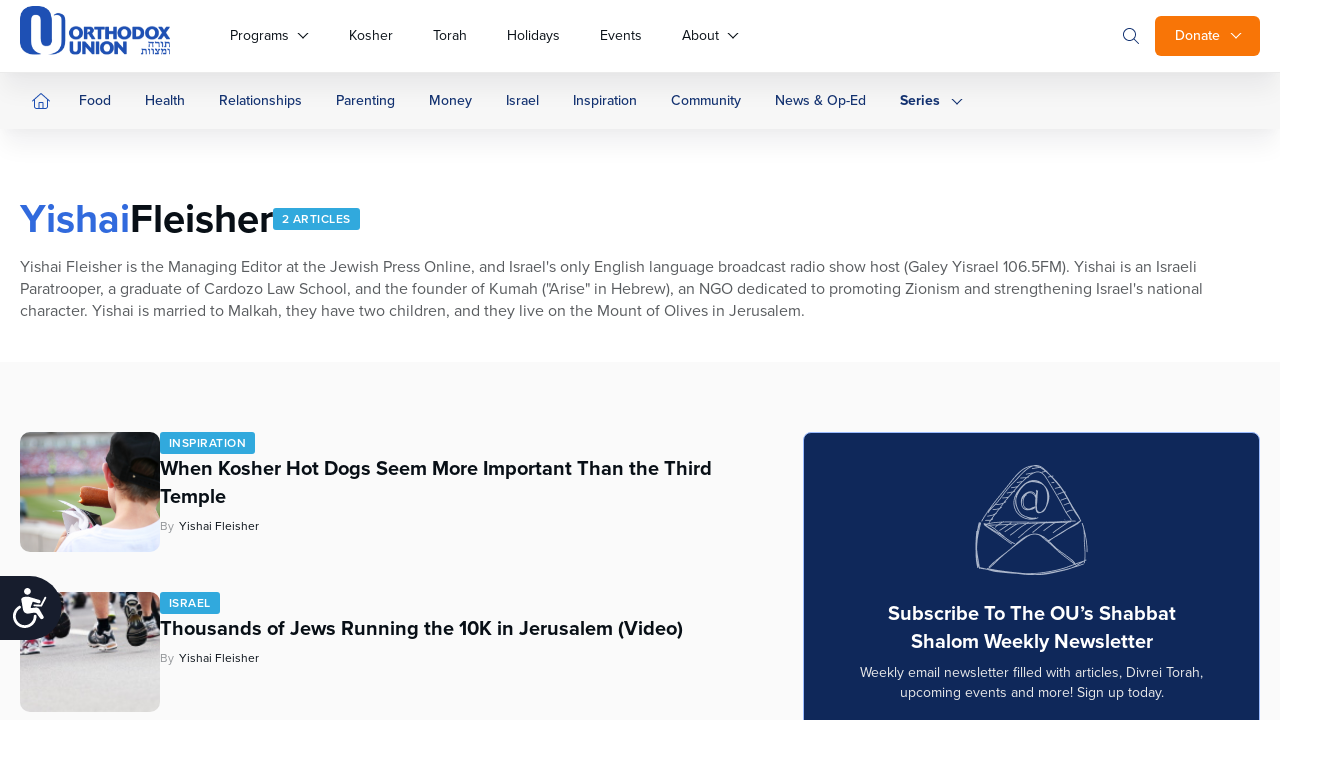

--- FILE ---
content_type: text/css
request_url: https://www.ou.org/content/themes/oudev23/assets/dist/css/style.css?ver=1767652017
body_size: 63490
content:
@import"https://use.typekit.net/lvd3leo.css";@import"https://fonts.googleapis.com/css2?family=Figtree:ital,wght@0,300..900;1,300..900&family=Georama:ital,wght@0,100..900;1,100..900&display=swap";.visible-print{display:none}@media print{@page{size:auto;margin:25mm 25mm 25mm 25mm}body{margin:0px}.visible-print{display:inline-block}.container{max-width:100% !important}h1.landing,h1.entry-title,h1.author-name{font-size:36px !important;line-height:1.2em !important}h3{font-size:18px !important}.author,.date{font-size:.8em !important}.print-header .container{overflow:hidden;border-bottom:1px solid #eee;padding-bottom:10px}.print-header h1{float:left;font-family:"proxima-nova","Helvetica Neue",Helvetica,Arial,sans-serif;font-size:20px;line-height:1;text-transform:uppercase;margin-top:0}.print-header img{float:left;margin-right:10px;height:40px}a:link:after,a:visited:after{content:""}blockquote p{font-size:1.4em !important;line-height:1.2em !important}.nav.nav-pills{display:none}.pager{display:none}.pagination{display:none !important}.breadcrumb{display:none !important}.btn-download{display:none !important}.sidebar{display:none}.media-player-container,.LimelightEmbeddedPlayer,.limelight_video_cap,#mediaPlayer{display:none !important}article.post>header{padding-bottom:10px !important;border-bototm:4px solid #ccc !important}.author-bio,article.post .entry-content{font-size:.9em !important;line-height:1.4em !important}.homepage-slider ul.slides{-webkit-transform:none !important;transform:none !important}.alert-container{border:none !important}#site-header{-webkit-box-shadow:none;box-shadow:none;position:relative !important}.section-container .ctrl{display:none !important}.section-container .section-main{display:block !important}.header.single__header{background:none}.calendar-container{border:none}.footer__bottom__right,.header__search__form,.single__details__right,.secondary__navbar,.footer__group,section.newsletter__signup,section.related__articles.container,.article-bottom-subscribe,.ou-secondary-navbar,#disqus_thread,#spot-im-frame-newsfeed,#spot-im-frame-utility,.spot-im-ticker,#spot-im-frame-utility-iframe,.adunit{display:none !important}#bd{padding:0}.entry-content p{font-family:Garamond;font-size:12pt;line-height:140%;margin-bottom:15px}}*,*:before,*:after{-webkit-box-sizing:border-box;box-sizing:border-box}html,body,div,span,applet,object,iframe,h6,p,blockquote,pre,a,abbr,acronym,address,big,cite,code,del,dfn,em,img,ins,kbd,q,s,samp,small,strike,strong,sub,sup,tt,var,b,u,i,center,dl,dt,dd,ol,ul,li,fieldset,form,label,legend,table,caption,tbody,tfoot,thead,tr,th,td,article,aside,canvas,details,embed,figure,figcaption,footer,header,hgroup,menu,nav,output,ruby,section,summary,time,mark,audio,video{margin:0;padding:0;border:0;font-size:100%;font:inherit;vertical-align:baseline}article,aside,details,figcaption,figure,footer,header,hgroup,menu,nav,section{display:block}html{scroll-behavior:smooth}body{background:#fff;font-family:"proxima-nova","Helvetica Neue",Helvetica,Arial,sans-serif;line-height:1.4;color:#595c5f;font-size:16px;font-weight:400;font-style:normal;overflow-x:hidden;-moz-osx-font-smoothing:grayscale;-webkit-font-smoothing:antialiased}ol,ul{padding-left:20px;margin-bottom:2rem}blockquote,q{quotes:none}blockquote:before,blockquote:after,q:before,q:after{content:"";content:none}table{width:100%;border-collapse:collapse;border-spacing:0}a{-webkit-text-decoration:none;text-decoration:none;color:#1e50b4;font-weight:400}a:hover{-webkit-text-decoration:none;text-decoration:none}iframe{max-width:100%}img{max-width:100%;height:auto;border:0}::-moz-focus-inner{padding:0;border:0}:focus{outline:0}hr{margin:30px 0;border:none;border-bottom:1px solid #cfd1d3}p{margin-bottom:2rem}b,strong{font-weight:bold}sup{vertical-align:super;font-size:smaller}body .brz iframe,body.brz iframe{width:100%}.pull-left{float:left}.pull-right{float:right}.clearfix:after{content:"";display:table;clear:both}.text-center{text-align:center}.text-right{text-align:right}.text-left{text-align:left}.italic{font-style:italic}.to-upper{text-transform:uppercase}hr{margin-bottom:15px;margin-top:0;border:0;height:0;border-top:1px solid gray}.wp-caption{background-clip:padding-box;font-size:14px;font-weight:normal;max-width:100%}.wp-caption>a{display:block;overflow:hidden}.wp-caption img{min-width:100%}.wp-caption .wp-caption-text{margin-bottom:0;color:#8a8a8a;font-style:italic}.alignleft{margin-right:0px;margin-bottom:20px}@media(min-width: 720px){.alignleft{float:left;margin-right:20px}}.page__author__desc .alignright{margin-bottom:20px;margin-left:0px}@media(max-width: 720px){.page__author__desc .alignright{display:block}}@media(min-width: 720px){.page__author__desc .alignright{float:right;margin-left:20px}}.page__author__desc .alignleft{margin-right:0px;margin-bottom:20px}@media(max-width: 720px){.page__author__desc .alignleft{display:block}}@media(min-width: 720px){.page__author__desc .alignleft{float:left;margin-right:20px}}.alignright{margin-left:0px;margin-bottom:20px}@media(min-width: 720px){.alignright{float:right;margin-left:20px}}@media(max-width: 720px){.alignright--mobile{float:none;display:block;width:100%}}i{font-style:italic}.video-wrapper{position:relative;padding-bottom:56.25%;height:0}.video-wrapper iframe{position:absolute;top:0;left:0;width:100%;height:100%}.btn{-webkit-box-align:center;-ms-flex-align:center;align-items:center;padding:14px 24px;border-radius:6px;font-weight:500;font-size:14px;-webkit-transition:background-color 300ms ease;transition:background-color 300ms ease;line-height:24px;display:inline-block;text-align:center}.btn.btn--outline{color:#1e50b4;border:1px solid #1e50b4}.btn.btn--outline:hover{background:rgba(30,80,180,.04)}.btn.btn--borderwhite{color:#fff;border:1px solid #fff}.btn.btn--borderwhite:hover{background:hsla(0,0%,100%,.07)}.btn.btn--outlinegray{color:#1e50b4;border:1px solid #1e50b4;background:rgba(30,80,180,.04)}.btn.btn--outlinegray:hover{background:rgba(30,80,180,.07);color:#0f285a}.btn.btn--outlineopacity{opacity:.5;border:1px solid #1e50b4;color:#1e50b4}.btn.btn--blue{color:#fdfdfd;background:#1e50b4}.btn.btn--blue:hover{color:#fdfdfd;background:#133271}.btn.btn--bluedark{color:#fdfdfd;background:#133271}.btn.btn--bluedark:hover{color:#fdfdfd;background:#0f285a}.btn.btn--bluedarkvery{color:#fdfdfd;background:#0f285a}.btn.btn--orange{color:#fff;background:#f87507}.btn.btn--orange:hover{background:#c25700;color:#fdfdfd}.btn.btn--blueopac{background:#1e50b4;opacity:.5;color:#fdfdfd}.btn.btn--white{background:#fdfdfd;color:#595c5f}.btn.btn--white:hover{color:#1e50b4}.btn.btn--empty{background:inherit;color:#1e50b4;padding:12px 20px}.btn.btn--empty:hover{background:rgba(30,80,180,.04)}@media(min-width: 720px){.btn.btn--empty{padding:14px 24px}}@media(min-width: 720px){.btn.btn--large{font-size:16px;line-height:24px}}.btn.btn--link{background:inherit;color:#1e50b4;padding:0px}.btn.btn--link:hover{background:inherit;color:#316add}.btn.btn-primary{color:#fff;background-color:#426bba}.btn.btn-primary:hover{color:#fff;background-color:#062e7b}.btn.btn-info{color:#fff;background-color:#5bc0de;border-color:#46b8da}.btn.btn-info:hover{color:#fff;background-color:#31b0d5;border-color:#269abc}ul.pagination{display:-webkit-box;display:-ms-flexbox;display:flex;-webkit-box-align:center;-ms-flex-align:center;align-items:center;-webkit-box-pack:center;-ms-flex-pack:center;justify-content:center;padding:8px 0px;margin:0px}ul.pagination li{display:-webkit-box;display:-ms-flexbox;display:flex;-webkit-box-align:center;-ms-flex-align:center;align-items:center;-webkit-box-pack:center;-ms-flex-pack:center;justify-content:center}ul.pagination li.active a{color:#1e50b4}ul.pagination li a{font-style:normal;font-weight:500;font-size:16px;line-height:24px;display:-webkit-box;display:-ms-flexbox;display:flex;-webkit-box-align:center;-ms-flex-align:center;align-items:center;text-align:center;color:#cfd1d3}ul.pagination li a:hover{background:rgba(30,80,180,.04);color:#1e50b4}ul.pagination li a.btn.btn--empty{padding:14px;margin:0px}ul.pagination li span{padding:0px 6px;margin:0px 6px;display:-webkit-box;display:-ms-flexbox;display:flex;-webkit-box-align:center;-ms-flex-align:center;align-items:center}.category__label{color:#fff;display:inline-block;padding:4px 6px;background:#8731dd;border-radius:3px;font-style:normal;font-weight:600;font-size:10px;line-height:10px;text-align:center;letter-spacing:.04em;text-transform:uppercase;margin-bottom:0px}@media only screen and (min-width: 720px){.category__label{font-size:12px;line-height:12px;padding:5px 9px}}.category__label.category__label--yellow{background:#f2ca39}.category__label.category__label--gray{background:#316add}.category__label.category__label--torq{background:#31d3dd}.category__label.category__label--sky{background:#31a9dd}.category__label.category__label--blue{background:#316add}.category__label.category__label--green{background:#18bb0c}.category__label.category__label--orange{background:#f87507}a.category__label{position:relative}a.category__label:hover::before{background:rgba(0,0,0,.2);position:absolute;content:" ";top:0px;left:0px;height:100%;display:block;width:100%}.tabs__navs{background:#fcfcfc;border:1px solid #dfe0e2}@media only screen and (min-width: 720px){.tabs__navs{max-width:302px;border-radius:8px}.tabs__navs.tabs__navs--sticky{position:sticky;top:40px}}.tabs__navs ul{margin:0px;display:-webkit-box;display:-ms-flexbox;display:flex;overflow-x:auto;overflow-y:hidden;-webkit-box-orient:horizontal;-webkit-box-direction:normal;-ms-flex-flow:row;flex-flow:row;gap:0px 8px;padding:16px;list-style:none;-ms-overflow-style:none;scrollbar-width:none}.tabs__navs ul::-webkit-scrollbar{display:none}@media only screen and (min-width: 720px){.tabs__navs ul{-webkit-box-orient:vertical;-webkit-box-direction:normal;-ms-flex-flow:column;flex-flow:column;padding:40px 24px;gap:16px 0px}}.tabs__navs ul li{-webkit-box-flex:1;-ms-flex:1;flex:1;display:-webkit-inline-box;display:-ms-inline-flexbox;display:inline-flex;-webkit-box-orient:horizontal;-webkit-box-direction:normal;-ms-flex-direction:row;flex-direction:row;-webkit-box-align:center;-ms-flex-align:center;align-items:center;padding:6px 12px;width:100%;background:rgba(0,0,0,.03);-webkit-box-shadow:0px 1px 3px rgba(16,24,40,.1),0px 1px 2px rgba(16,24,40,.06);box-shadow:0px 1px 3px rgba(16,24,40,.1),0px 1px 2px rgba(16,24,40,.06);border-radius:6px;font-style:normal;font-weight:500;font-size:14px;line-height:20px;position:relative;text-align:center;white-space:nowrap;color:#080f16;-webkit-transition:.3s all ease-in-out;transition:.3s all ease-in-out;cursor:pointer}@media only screen and (min-width: 720px){.tabs__navs ul li{display:-webkit-box;display:-ms-flexbox;display:flex;font-size:16px;line-height:24px;padding:14px 24px}}.tabs__navs ul li:hover{background:rgba(0,0,0,.07)}.tabs__navs ul li.active{background:#1e50b4;color:#fff}.tabs__navs ul li.active:hover{background:#133271}.tabs__navs__bottom{border-top:1px solid #cfd1d3;padding:20px 0px 20px;display:-webkit-box;display:-ms-flexbox;display:flex;-webkit-box-orient:vertical;-webkit-box-direction:normal;-ms-flex-flow:column;flex-flow:column;gap:8px 0px;display:none;margin:0px 16px}@media only screen and (min-width: 720px){.tabs__navs__bottom{display:-webkit-box;display:-ms-flexbox;display:flex;margin:0px;padding:32px 32px 24px}}.tabs__navs__bottom.tabs__navs__bottom--mobile{display:-webkit-box;display:-ms-flexbox;display:flex}@media only screen and (min-width: 720px){.tabs__navs__bottom.tabs__navs__bottom--mobile{display:none}}.tabs__content{display:none;-webkit-animation:fadeEffect 1s;animation:fadeEffect 1s}.tabs__content:first-of-type{display:block}.tabs__navs__desc{font-weight:400;font-size:14px;line-height:20px;color:#96999c}.tabs__box__group{display:-webkit-box;display:-ms-flexbox;display:flex;-webkit-box-orient:vertical;-webkit-box-direction:normal;-ms-flex-flow:column;flex-flow:column;gap:16px;margin-bottom:50px}@media only screen and (min-width: 720px){.tabs__box__group{-ms-flex-flow:wrap;flex-flow:wrap;gap:24px;margin-bottom:0px}}.tabs__box__group .tabs__box{width:100%}@media only screen and (min-width: 720px){.tabs__box__group .tabs__box{width:calc(33% - 24px)}}.tabs__box{display:-webkit-box;display:-ms-flexbox;display:flex;-webkit-box-orient:vertical;-webkit-box-direction:normal;-ms-flex-flow:column;flex-flow:column;padding:16px 16px 8px;background:#fcfcfc;border:1px solid #dfe0e2;border-radius:6px}@media only screen and (min-width: 720px){.tabs__box{padding:24px 16px 10px}}.tabs__box__title{font-style:normal;font-weight:700;font-size:14px;line-height:18px;color:#080f16;margin-bottom:8px}@media only screen and (min-width: 720px){.tabs__box__title{font-size:16px;line-height:24px}}.tabs__box__name{font-style:normal;font-weight:400;font-size:14px;line-height:20px;color:#595c5f;margin-bottom:8px}a.tabs__box__mail{color:#464749;font-style:normal;font-weight:500;font-size:14px;line-height:20px;display:-webkit-box;display:-ms-flexbox;display:flex;gap:8px;-webkit-box-align:center;-ms-flex-align:center;align-items:center}@media only screen and (min-width: 720px){a.tabs__box__mail{padding:8px}}@-webkit-keyframes fadeEffect{from{opacity:0}to{opacity:1}}@keyframes fadeEffect{from{opacity:0}to{opacity:1}}.box__panel{padding:16px 24px;background:#fff;-webkit-box-shadow:0px 20px 24px -4px rgba(16,24,40,.06),0px 8px 8px -4px rgba(16,24,40,.02);box-shadow:0px 20px 24px -4px rgba(16,24,40,.06),0px 8px 8px -4px rgba(16,24,40,.02);border-radius:8px;font-style:normal;font-weight:400;font-size:14px;line-height:20px;color:#080f16;margin-bottom:16px}.box__panel h4{font-style:normal;font-weight:700;font-size:16px;line-height:24px;color:#080f16;margin-bottom:16px}.box__panel a:hover{color:#1e50b4}.box__panel.box__panel--blue{border-top:3px solid #1e50b4}.box__panel.box__panel--blue a{color:#1e50b4}.box__panel.box__panel--blue a:hover{font-weight:500;color:#316add}.box__panel__text p{margin-bottom:8px}.social__panel{display:-webkit-box;display:-ms-flexbox;display:flex;-webkit-box-orient:horizontal;-webkit-box-direction:normal;-ms-flex-direction:row;flex-direction:row;-webkit-box-align:center;-ms-flex-align:center;align-items:center;padding:14px 14px;width:100%;gap:16px;background:#f7f7f7;border-radius:6px}.social__panel.social__panel--cold{color:#595c5f;padding:10px 14px}.social__panel.social__panel--cold strong{color:#464749}.sidebar__box{padding:24px 32px;max-width:461px;width:100%;-webkit-box-flex:1;-ms-flex:1;flex:1;background:#fff;border-top:3px solid #1e50b4;-webkit-box-shadow:0px 0px 16px rgba(0,0,0,.04);box-shadow:0px 0px 16px rgba(0,0,0,.04);border-radius:6px;position:relative}.sidebar__box h4{font-style:normal;font-weight:700;color:#080f16;margin-bottom:24px;display:none}@media(min-width: 720px){.sidebar__box h4{margin-bottom:33px;display:block}}.sidebar__box a.btn--outline{font-size:14px;padding:10px 20px;line-height:20px;text-align:center;display:-webkit-box;display:-ms-flexbox;display:flex;-webkit-box-pack:center;-ms-flex-pack:center;justify-content:center}@media only screen and (min-width: 720px){.sidebar__box a.btn--outline{display:-webkit-inline-box;display:-ms-inline-flexbox;display:inline-flex;-webkit-box-pack:start;-ms-flex-pack:start;justify-content:flex-start}}.alert{display:-webkit-box;display:-ms-flexbox;display:flex;-webkit-box-align:center;-ms-flex-align:center;align-items:center;padding:16px;gap:8px;background:#f2f6fd;border-radius:10px;-webkit-box-orient:vertical;-webkit-box-direction:normal;-ms-flex-flow:column;flex-flow:column;text-align:center;-webkit-box-pack:center;-ms-flex-pack:center;justify-content:center}@media only screen and (min-width: 720px){.alert{-ms-flex-flow:nowrap;flex-flow:nowrap;-webkit-box-orient:vertical;-webkit-box-direction:normal;-ms-flex-flow:inherit;flex-flow:inherit;padding:32px;text-align:left}}.alert.alert--left{-webkit-box-pack:start;-ms-flex-pack:start;justify-content:flex-start}.alert.alert--info{padding:17px 10px;text-align:center;margin-bottom:11px}.alert.alert--info a{display:-webkit-box;display:-ms-flexbox;display:flex;gap:4px;-webkit-box-align:center;-ms-flex-align:center;align-items:center}.alert.alert--info a:hover{-webkit-text-decoration:underline;text-decoration:underline}.title-hero{font-family:"proxima-nova","Helvetica Neue",Helvetica,Arial,sans-serif;text-transform:capitalize;font-weight:700}.subtitle-blue-word{font-family:"proxima-nova","Helvetica Neue",Helvetica,Arial,sans-serif;padding-bottom:32px;font-size:40px;text-transform:capitalize;font-weight:700}.subtitle-blue-word span{color:#316add}.scrollbar--grayscale-placeholder::-webkit-scrollbar{width:7px;height:7px;background-color:#ebebeb;border-top-right-radius:10px;border-bottom-right-radius:10px}.scrollbar--grayscale-placeholder::-webkit-scrollbar-button{display:none}.scrollbar--grayscale-placeholder::-webkit-scrollbar-thumb{background-color:#96999c;border-radius:99px}.hidden{display:none !important}.visibility-hidden{visibility:hidden !important;height:0 !important;padding:0 !important;overflow:0 !important;margin:0 !important}@media only screen and (min-width: 960px){.visible-xs,.visible-sm,.visible-md,.visible-lg{display:none !important}}@-webkit-keyframes fadeInUp{0%{opacity:0;-webkit-transform:translateY(100px);transform:translateY(100px)}25%{opacity:0;-webkit-transform:translateY(100px);transform:translateY(100px)}to{opacity:1;-webkit-transform:translate(0);transform:translate(0)}}@keyframes fadeInUp{0%{opacity:0;-webkit-transform:translateY(100px);transform:translateY(100px)}25%{opacity:0;-webkit-transform:translateY(100px);transform:translateY(100px)}to{opacity:1;-webkit-transform:translate(0);transform:translate(0)}}.fadeInUp{-webkit-animation-duration:1.3s;animation-duration:1.3s;-webkit-animation-fill-mode:both;animation-fill-mode:both;-webkit-animation-name:fadeInUp;animation-name:fadeInUp;opacity:0}.fadeInUp.fadeInUp--slower{-webkit-animation-duration:2s;animation-duration:2s}@-webkit-keyframes fadeInRight{from{opacity:0;-webkit-transform:translate3d(100%, 0, 0);transform:translate3d(100%, 0, 0)}to{opacity:1;-webkit-transform:none;transform:none}}@keyframes fadeInRight{from{opacity:0;-webkit-transform:translate3d(100%, 0, 0);transform:translate3d(100%, 0, 0)}to{opacity:1;-webkit-transform:none;transform:none}}.fadeInRight{-webkit-animation-name:fadeInRight;animation-name:fadeInRight}@media(min-width: 960px){.flex-container{display:-webkit-box;display:-ms-flexbox;display:flex;-webkit-box-align:center;-ms-flex-align:center;align-items:center;-ms-flex-wrap:wrap;flex-wrap:wrap}}.flex-container>*{-webkit-box-flex:1;-ms-flex:1;flex:1}.container{max-width:1320px;margin:auto;padding:0 20px}.gform_wrapper .form--boxed{border-radius:10px;background:#fdfdfd;background:var(--grayscale-off-white, #fdfdfd);-webkit-box-shadow:0px 8px 8px -4px rgba(16,24,40,.02),0px 20px 24px -4px rgba(16,24,40,.06);box-shadow:0px 8px 8px -4px rgba(16,24,40,.02),0px 20px 24px -4px rgba(16,24,40,.06);padding:16px;margin-top:16px}@media only screen and (min-width: 720px){.gform_wrapper .form--boxed{padding:40px 40px 0px}}.gform_wrapper .contact-form{border-radius:10px;background:#fdfdfd;background:var(--grayscale-off-white, #fdfdfd);-webkit-box-shadow:0px 8px 8px -4px rgba(16,24,40,.02),0px 20px 24px -4px rgba(16,24,40,.06);box-shadow:0px 8px 8px -4px rgba(16,24,40,.02),0px 20px 24px -4px rgba(16,24,40,.06);padding:16px;margin-top:16px}@media only screen and (min-width: 720px){.gform_wrapper .contact-form{padding:40px 40px 30px}}@media(min-width: 720px){.gform_wrapper .contact-form .row__split{display:-webkit-box;display:-ms-flexbox;display:flex;gap:16px}}@media(min-width: 720px){.gform_wrapper .contact-form .col-md-6{width:50%}}.gform_wrapper .contact-form .form-group{display:-webkit-box;display:-ms-flexbox;display:flex;-webkit-box-orient:vertical;-webkit-box-direction:normal;-ms-flex-flow:column;flex-flow:column;gap:2px;margin-top:24px}.gform_wrapper .contact-form label{padding-bottom:2px;color:#464749;font-size:14px;font-style:normal;font-weight:500;line-height:18px}.gform_wrapper .contact-form input,.gform_wrapper .contact-form select{display:-webkit-box;display:-ms-flexbox;display:flex;height:40px;padding:12px;border:1px solid #ebebeb;background:#fff}.gform_wrapper .contact-form input:focus,.gform_wrapper .contact-form input:active,.gform_wrapper .contact-form select:focus,.gform_wrapper .contact-form select:active{border:1px solid #1e50b4}.gform_wrapper .contact-form input.gform-theme-button,.gform_wrapper .contact-form select.gform-theme-button{background:#133271 !important;color:#fff}.gform_wrapper .contact-form input.gform-theme-button:hover,.gform_wrapper .contact-form select.gform-theme-button:hover{background:#1e50b4 !important}.gform_wrapper .contact-form input.gform_previous_button,.gform_wrapper .contact-form select.gform_previous_button{background:#ebebeb !important;color:#464749}.gform_wrapper .contact-form input.gform_previous_button:hover,.gform_wrapper .contact-form select.gform_previous_button:hover{background:#d4d4d4 !important}.gform_wrapper .contact-form textarea{border-radius:6px;border:1px solid #ebebeb;background:#fff;font-family:inherit;padding:10px}.gform_wrapper .contact-form button.contact__submit{display:-webkit-box;display:-ms-flexbox;display:flex;-webkit-box-orient:horizontal;-webkit-box-direction:normal;-ms-flex-direction:row;flex-direction:row;-webkit-box-pack:center;-ms-flex-pack:center;justify-content:center;-webkit-box-align:center;-ms-flex-align:center;align-items:center;padding:12px 20px;gap:8px;width:100%;height:48px;border:none;background:#1e50b4;text-align:center;color:#fdfdfd;border-radius:6px;cursor:pointer}.gform_wrapper .contact-form button.contact__submit:hover{color:#fff;background:#133271}.gform_wrapper .gfield_label{font-weight:500 !important;font-size:14px !important;line-height:18px !important;color:#464749 !important;margin-bottom:5px !important}@media(min-width: 720px){.gform_wrapper .gfield_label{font-size:16px !important}}.gform_wrapper input,.gform_wrapper textarea,.gform_wrapper select{background:#fff !important;border:1px solid #ebebeb !important;border-radius:6px !important}.gform_wrapper input:focus,.gform_wrapper textarea:focus,.gform_wrapper select:focus{border:1px solid #1e50b4 !important}.gform_wrapper input[type=submit],.gform_wrapper input input.gform_next_button.gform-theme-button,.gform_wrapper textarea[type=submit],.gform_wrapper textarea input.gform_next_button.gform-theme-button,.gform_wrapper select[type=submit],.gform_wrapper select input.gform_next_button.gform-theme-button{display:-webkit-box;display:-ms-flexbox;display:flex;-webkit-box-orient:horizontal;-webkit-box-direction:normal;-ms-flex-direction:row;flex-direction:row;-webkit-box-pack:center;-ms-flex-pack:center;justify-content:center;-webkit-box-align:center;-ms-flex-align:center;align-items:center;padding:12px 20px;gap:8px;width:100%;height:48px;background:#1e50b4 !important;font-weight:500;font-size:16px;line-height:24px;text-align:center;color:#fdfdfd !important}.ou-giving-container .ou-donation-form.form-container{-webkit-box-shadow:none;box-shadow:none;background:#fff;position:relative;padding:0;margin-top:35px}.ou-giving-container .ou-donation-form.form-container label{font-weight:normal !important}.ou-giving-container .ou-donation-form.form-container input[type=checkbox]{margin-top:0;margin-right:5px}.ou-giving-container .ou-donation-form.form-container h2{color:#3399f3;font-weight:bold;line-height:28px;font-size:20px;margin-bottom:15px}.ou-giving-container .ou-donation-form.form-container input#amount_other_field{height:100%}.ou-giving-container .ou-donation-form.form-container .styled-radio--ou-donation.styled-radio input[type=radio]{position:absolute}.form-container.ou-donation-form h2{font-size:18px;margin-bottom:20px;text-transform:capitalize;font-weight:normal;color:#333;line-height:28px}.form-container.ou-donation-form .control-label{font-weight:normal;text-align:left}.form-container.ou-donation-form .form-group{margin:0 0 20px}.form-container.ou-donation-form hr{border-color:#efefef !important}.ginput_container_creditcard{padding:20px;background:#efefef;border-radius:4px}.ginput_container_creditcard label{color:#000}form.form--giving .ginput_complex.ginput_container label{font-size:14px !important;letter-spacing:0px !important}form.form--giving .gfield.space-apart{display:-webkit-box;display:-ms-flexbox;display:flex;-webkit-box-pack:justify;-ms-flex-pack:justify;justify-content:space-between;-webkit-box-align:center;-ms-flex-align:center;align-items:center;-ms-flex-flow:wrap;flex-flow:wrap}form.form--giving .gfield.space-apart .ginput_container.ginput_container_radio{margin-top:0px !important}form.form--giving .gfield.space-apart .gfield_radio{display:-webkit-box;display:-ms-flexbox;display:flex;gap:16px;-webkit-box-align:center !important;-ms-flex-align:center !important;align-items:center !important}form.form--giving .gfield.space-apart .gfield_radio input{margin-top:2px !important}form.form--giving .gsection.dottedLine{border-bottom:2px dashed #ddd}form.form--giving .section__breaker{border-bottom:0px;padding-bottom:0px;margin-bottom:15px}form.form--giving .section__breaker h2,form.form--giving .section__breaker h3{color:#3399f3;font-weight:700;font-size:20px}form.form--giving .section__breaker.section__breaker--darkblue h2,form.form--giving .section__breaker.section__breaker--darkblue h3{color:#1e50b4}form.form--giving .section__breaker.section__breaker--red h2,form.form--giving .section__breaker.section__breaker--red h3{color:#dd3146}form.form--giving textarea{display:block;border:1px solid #ddd !important;border-radius:4px !important;background:#f7f9fb !important;-webkit-transition:all .3s ease-in-out;transition:all .3s ease-in-out;font-size:14px !important}form.form--giving textarea:focus{border-color:#15329d !important;color:#222 !important;background:#fff !important;-webkit-box-shadow:0 0 3px rgba(56,93,163,.5) !important;box-shadow:0 0 3px rgba(56,93,163,.5) !important}form.form--giving input[type=email],form.form--giving input[type=number],form.form--giving input[type=password],form.form--giving input[type=tel],form.form--giving input[type=text],form.form--giving select{display:block;height:38px;border:1px solid #ddd !important;border-radius:4px !important;background:#f7f9fb !important;-webkit-transition:all .3s ease-in-out;transition:all .3s ease-in-out;font-size:14px !important}form.form--giving input[type=email]:focus,form.form--giving input[type=number]:focus,form.form--giving input[type=password]:focus,form.form--giving input[type=tel]:focus,form.form--giving input[type=text]:focus,form.form--giving select:focus{border-color:#15329d !important;color:#222 !important;background:#fff !important;-webkit-box-shadow:0 0 3px rgba(56,93,163,.5) !important;box-shadow:0 0 3px rgba(56,93,163,.5) !important}form.form--giving input[type=submit]{background:#3399f3 !important;color:#fff;font-size:20px;height:50px;border-color:#fff;font-weight:600;padding:0px 30px;cursor:pointer}form.form--giving input[type=submit]:hover{background:#15329d !important}.gfield.fancy-inline-thirds .gfield_radio,.gfield.fancy-inline-thirds .gfield_checkbox{margin:6px 0;padding:0;text-indent:0}@media only screen and (min-width: 720px){.gfield.fancy-inline-thirds .gfield_radio,.gfield.fancy-inline-thirds .gfield_checkbox{display:-webkit-box;display:-ms-flexbox;display:flex;-ms-flex-wrap:wrap;flex-wrap:wrap;gap:0px;-webkit-box-orient:horizontal;-webkit-box-direction:normal;-ms-flex-direction:row;flex-direction:row}}.gfield.fancy-inline-thirds .gfield_radio .gchoice,.gfield.fancy-inline-thirds .gfield_checkbox .gchoice{-webkit-box-flex:0;-ms-flex:0 0 33.3333333%;flex:0 0 33.3333333%;text-align:center;margin-right:0px !important;display:block;margin-bottom:8px}.gfield.fancy-inline-thirds .gfield_radio .gchoice.gchoice_53_2_11,.gfield.fancy-inline-thirds .gfield_radio .gchoice.gchoice_53_2_9,.gfield.fancy-inline-thirds .gfield_radio .gchoice.gchoice_53_2_10,.gfield.fancy-inline-thirds .gfield_radio .gchoice.gchoice_65_2_11,.gfield.fancy-inline-thirds .gfield_radio .gchoice.gchoice_65_2_9,.gfield.fancy-inline-thirds .gfield_radio .gchoice.gchoice_65_2_10,.gfield.fancy-inline-thirds .gfield_checkbox .gchoice.gchoice_53_2_11,.gfield.fancy-inline-thirds .gfield_checkbox .gchoice.gchoice_53_2_9,.gfield.fancy-inline-thirds .gfield_checkbox .gchoice.gchoice_53_2_10,.gfield.fancy-inline-thirds .gfield_checkbox .gchoice.gchoice_65_2_11,.gfield.fancy-inline-thirds .gfield_checkbox .gchoice.gchoice_65_2_9,.gfield.fancy-inline-thirds .gfield_checkbox .gchoice.gchoice_65_2_10{-ms-flex-preferred-size:100% !important;flex-basis:100% !important}.gfield.fancy-inline-thirds .gfield_radio .gchoice.gchoice_53_2_11 label,.gfield.fancy-inline-thirds .gfield_radio .gchoice.gchoice_53_2_9 label,.gfield.fancy-inline-thirds .gfield_radio .gchoice.gchoice_53_2_10 label,.gfield.fancy-inline-thirds .gfield_radio .gchoice.gchoice_65_2_11 label,.gfield.fancy-inline-thirds .gfield_radio .gchoice.gchoice_65_2_9 label,.gfield.fancy-inline-thirds .gfield_radio .gchoice.gchoice_65_2_10 label,.gfield.fancy-inline-thirds .gfield_checkbox .gchoice.gchoice_53_2_11 label,.gfield.fancy-inline-thirds .gfield_checkbox .gchoice.gchoice_53_2_9 label,.gfield.fancy-inline-thirds .gfield_checkbox .gchoice.gchoice_53_2_10 label,.gfield.fancy-inline-thirds .gfield_checkbox .gchoice.gchoice_65_2_11 label,.gfield.fancy-inline-thirds .gfield_checkbox .gchoice.gchoice_65_2_9 label,.gfield.fancy-inline-thirds .gfield_checkbox .gchoice.gchoice_65_2_10 label{width:100% !important;max-width:98% !important}.gfield.fancy-inline-thirds .gfield_radio .gchoice label,.gfield.fancy-inline-thirds .gfield_checkbox .gchoice label{text-align:center !important;cursor:pointer;font-size:14px !important;font-weight:700 !important;margin:0;padding:10px;width:100%;background:#e5e8e9;color:#222;max-width:95%;border-radius:5px}.gfield.fancy-inline-thirds .gfield_radio .gchoice label:hover,.gfield.fancy-inline-thirds .gfield_checkbox .gchoice label:hover{background:#cad0d3;color:#fff}.gfield.fancy-inline-thirds .gfield_radio .gchoice input,.gfield.fancy-inline-thirds .gfield_checkbox .gchoice input{display:none}.gfield.fancy-inline-thirds .gfield_radio .gchoice input[type=radio]:checked+label,.gfield.fancy-inline-thirds .gfield_radio .gchoice input[type=checkbox]:checked+label,.gfield.fancy-inline-thirds .gfield_checkbox .gchoice input[type=radio]:checked+label,.gfield.fancy-inline-thirds .gfield_checkbox .gchoice input[type=checkbox]:checked+label{background:#3399f3;color:#fff}.gfield.fancy-inline-thirds .gfield_checkbox .gchoice label{height:100%;display:-webkit-box;display:-ms-flexbox;display:flex;gap:6px;-webkit-box-pack:center;-ms-flex-pack:center;justify-content:center;-webkit-box-align:center;-ms-flex-align:center;align-items:center;-ms-flex-flow:wrap;flex-flow:wrap}p.gform_required_legend{display:none}form .gform-body.gform_body h2.gsection_title,form .gform-body.gform_body h3.gsection_title{color:#3399f3;font-weight:700;font-size:20px;margin:0 !important;padding:0 !important;letter-spacing:normal !important}form .gform-body.gform_body h2.gsection_title.gsection_title--blue,form .gform-body.gform_body h3.gsection_title.gsection_title--blue{color:#1e50b4}form .gform-body.gform_body h2.gsection_title.gsection_title--red,form .gform-body.gform_body h3.gsection_title.gsection_title--red{color:#dd3146}form .gform-body.gform_body .gsection.dottedLine{border-bottom:2px dashed #ddd}form .gform-body.gform_body .section__breaker{border-bottom:0px;padding-bottom:0px;margin-bottom:15px}form .gform-body.gform_body .section__breaker h2,form .gform-body.gform_body .section__breaker h3{color:#3399f3;font-weight:700;font-size:20px}.ginput_container.ginput_container_select a.chosen-single{border-radius:4px;border:1px solid #ddd;background-color:#f7f9fb;color:#222;cursor:pointer;width:100%;outline:0;-webkit-box-sizing:border-box;box-sizing:border-box;min-width:80px;-webkit-transition:border-color .3s ease-in-out;transition:border-color .3s ease-in-out;font-size:16px;-webkit-box-align:center;-ms-flex-align:center;align-items:center;-webkit-box-shadow:none;box-shadow:none;display:-webkit-inline-box;display:-ms-inline-flexbox;display:inline-flex;height:44px;-webkit-box-pack:start;-ms-flex-pack:start;justify-content:flex-start;padding:0 10px;position:relative}.ginput_container_coupon{padding-bottom:10px}.ginput_container_coupon input#gf_coupon_button{cursor:pointer;background:rgba(217,216,216,0.2705882353) !important;color:#222;padding:3px 30px;height:36px;font-size:15px}.ginput_container_coupon input#gf_coupon_button:hover{background:#fafafa !important}.gform-body.gform_body{text-align:left}.gform-body.gform_body .ginput_container.ginput_container_total input{color:#060 !important;font-size:inherit;border:none !important;padding-top:5px}h1{font-weight:700;font-size:24px;line-height:30px;color:#080f16;display:block;margin-bottom:0px;margin-top:0px}@media only screen and (min-width: 720px){h1{font-size:40px;line-height:52px}}h2{margin-bottom:0px;margin-top:0px;font-weight:700;color:#080f16;display:block;line-height:26px;font-size:20px}@media only screen and (min-width: 720px){h2{line-height:48px;font-size:32px}}h2.h2__mixed.h2__mixed--link{-webkit-box-pack:justify;-ms-flex-pack:justify;justify-content:space-between;display:-webkit-box;display:-ms-flexbox;display:flex;-webkit-box-align:center;-ms-flex-align:center;align-items:center}h2.h2__mixed span{text-transform:capitalize;color:#316add}h2.h2__mixed>div{-webkit-box-flex:1;-ms-flex:1;flex:1}@media(min-width: 720px){h2.h2__mixed{font-weight:700;font-size:40px;line-height:52px}}h3{margin-bottom:0px;margin-top:0px;font-weight:700;font-size:18px;line-height:24px;color:#080f16;display:block}@media only screen and (min-width: 720px){h3{font-size:24px;line-height:32px}}h4{margin-bottom:0px;margin-top:0px;font-weight:700;color:#080f16;display:block;font-size:16px;line-height:20px}@media only screen and (min-width: 720px){h4{font-size:20px;line-height:28px}}h5{margin-bottom:0px;margin-top:0px;font-weight:700;color:#080f16;display:block;line-height:18px;font-size:14px}@media only screen and (min-width: 720px){h5{line-height:26px;font-size:18px}}.heading-h2--bold{font-style:normal;font-weight:700;font-size:24px;line-height:32px}#site-header{background:#fff;padding:0;margin-bottom:0px;-webkit-box-shadow:0px 20px 24px -4px rgba(16,24,40,.06),0px 8px 8px -4px rgba(16,24,40,.02);box-shadow:0px 20px 24px -4px rgba(16,24,40,.06),0px 8px 8px -4px rgba(16,24,40,.02);top:0px;width:100%;position:sticky;z-index:9;border-bottom:1px solid #ebebeb}@media(min-width: 960px){#site-header.subheader{border-bottom:none;-webkit-box-shadow:none;box-shadow:none}}#site-header .logo{max-width:150px;margin-right:40px;font-size:0;padding:12px 0px 12px;display:block}@media(min-width: 960px){#site-header .logo{padding:0px 0px 0px;margin-top:-10px}}#site-header .container{display:-webkit-box;display:-ms-flexbox;display:flex;-webkit-box-align:center;-ms-flex-align:center;align-items:center}#site-header .btn--donate{display:-webkit-box;display:-ms-flexbox;display:flex;-webkit-box-align:center;-ms-flex-align:center;align-items:center;-webkit-box-pack:center;-ms-flex-pack:center;justify-content:center}#site-header #main-nav ul .donate{background:#f87507;color:#fff !important}@media(max-width: 960px){#site-header #main-nav ul .donate{border-radius:6px 6px 0 0;padding-left:24px}}@media(min-width: 960px){#site-header #main-nav ul .donate{display:none}}form.header__search__form{display:-webkit-box;display:-ms-flexbox;display:flex;margin-right:4px;border-radius:6px;-webkit-box-align:center;-ms-flex-align:center;align-items:center}@media(min-width: 960px){form.header__search__form{max-width:252px;margin-bottom:0px}}form.header__search__form.open{padding:0px 4px;border:1px solid #ebebeb;height:40px}@media(max-width: 960px){form.header__search__form.open{background:#fff;margin:0px;width:100%;-webkit-box-shadow:none;box-shadow:none;border:1px solid #cfd1d3;border:1px solid var(--Grayscale-Line, #CFD1D3)}}form.header__search__form.open .header__search__submit{background:#1e50b4;width:32px;height:32px;display:-webkit-box;display:-ms-flexbox;display:flex;-webkit-box-align:center;-ms-flex-align:center;align-items:center;-webkit-box-pack:center;-ms-flex-pack:center;justify-content:center;padding:0px}form.header__search__form.open .header__search__submit svg path{fill:#fff}form.header__search__form.open .header__search__submit:hover{background:#133271}@media(max-width: 960px){form.header__search__form.open .header__search__submit{border-radius:6px;background:rgba(30,80,180,.07);width:40px;height:40px;display:-webkit-box;display:-ms-flexbox;display:flex;-webkit-box-align:center;-ms-flex-align:center;align-items:center;-webkit-box-pack:center;-ms-flex-pack:center;justify-content:center;padding:0px}form.header__search__form.open .header__search__submit svg path{fill:#1e50b4}form.header__search__form.open .header__search__submit:hover{background:rgba(30,80,180,.07)}}form.header__search__form.open .header__search__col{display:-webkit-box;display:-ms-flexbox;display:flex;-webkit-transform:translateX(0);transform:translateX(0);-webkit-box-align:center;-ms-flex-align:center;align-items:center}@media(max-width: 960px){form.header__search__form.open .header__search__col{width:100%}}form.header__search__form .header__search__col{display:none;-webkit-transition:all .5s ease-out;transition:all .5s ease-out;-webkit-transform:translateX(100%);transform:translateX(100%)}form.header__search__form input.header__search__input{border:none;height:33px;padding:0px;margin:0px 8px 0px 2px;font-family:"proxima-nova";font-style:normal;font-weight:400;font-size:14px;line-height:20px;-webkit-box-flex:1;-ms-flex:1;flex:1;color:#96999c}form.header__search__form .header__search__reset{display:-webkit-box;display:-ms-flexbox;display:flex;-webkit-box-orient:horizontal;-webkit-box-direction:normal;-ms-flex-direction:row;flex-direction:row;-webkit-box-pack:center;-ms-flex-pack:center;justify-content:center;-webkit-box-align:center;-ms-flex-align:center;align-items:center;width:36px;height:36px;cursor:pointer;border-radius:5px}form.header__search__form .header__search__reset:hover{background:rgba(0,0,0,.04)}form.header__search__form .header__search__submit{position:absolute;width:40px;height:40px;text-align:center;right:56px;top:15px;padding-top:10px;cursor:pointer;border-radius:6px}form.header__search__form .header__search__submit:hover{background:rgba(154,187,255,.2)}form.header__search__form .header__search__submit svg path{fill:#133271}@media(min-width: 960px){form.header__search__form .header__search__submit{position:relative;right:0px;top:auto;display:-webkit-box;display:-ms-flexbox;display:flex;padding-top:0px;-webkit-box-align:center;-ms-flex-align:center;align-items:center;-webkit-box-pack:center;-ms-flex-pack:center;justify-content:center}}.menu__listing{display:block;-webkit-box-flex:1;-ms-flex:1;flex:1}@media(min-width: 960px){.menu__listing{display:-webkit-box;display:-ms-flexbox;display:flex;padding:16px 0px 0px;-webkit-box-align:start;-ms-flex-align:start;align-items:flex-start}}.menu__listing input[type=checkbox]{position:absolute;display:block;width:40px;height:40px;top:15px;right:10px;margin:0;cursor:pointer;opacity:0;border-radius:6px;z-index:2}@media(min-width: 960px){.menu__listing input[type=checkbox]{display:none}}.menu__listing .handler{position:absolute;width:40px;height:40px;top:15px;right:10px;display:-webkit-box;display:-ms-flexbox;display:flex;-webkit-box-orient:vertical;-webkit-box-direction:normal;-ms-flex-direction:column;flex-direction:column;-webkit-box-align:end;-ms-flex-align:end;align-items:flex-end;border-radius:6px;padding-top:10px;padding-right:10px}@media(min-width: 960px){.menu__listing .handler{display:none}}.menu__listing .handler span{display:block;width:7px;height:2px;margin-bottom:5px;position:relative;background:#1e50b4;z-index:1;-webkit-transform-origin:4px 0px;transform-origin:4px 0px;-webkit-transition:background .5s cubic-bezier(0.77, 0.2, 0.05, 1),opacity .55s ease,-webkit-transform .5s cubic-bezier(0.77, 0.2, 0.05, 1);transition:background .5s cubic-bezier(0.77, 0.2, 0.05, 1),opacity .55s ease,-webkit-transform .5s cubic-bezier(0.77, 0.2, 0.05, 1);transition:transform .5s cubic-bezier(0.77, 0.2, 0.05, 1),background .5s cubic-bezier(0.77, 0.2, 0.05, 1),opacity .55s ease;transition:transform .5s cubic-bezier(0.77, 0.2, 0.05, 1),background .5s cubic-bezier(0.77, 0.2, 0.05, 1),opacity .55s ease,-webkit-transform .5s cubic-bezier(0.77, 0.2, 0.05, 1)}.menu__listing .handler span:first-child{-webkit-transform-origin:0% 0%;transform-origin:0% 0%;width:18px}.menu__listing .handler span:nth-last-child(2){-webkit-transform-origin:0% 100%;transform-origin:0% 100%;width:14px}.menu__listing input:checked:hover~.handler{background:rgba(154,187,255,.2)}.menu__listing input:checked~.handler span{opacity:1;width:14px;-webkit-transform:rotate(45deg) translate(-5px, -4px);transform:rotate(45deg) translate(-5px, -4px)}.menu__listing input:checked~.handler span:nth-last-child(3){opacity:0;-webkit-transform:rotate(0deg) scale(0.2, 0.2);transform:rotate(0deg) scale(0.2, 0.2)}.menu__listing input:checked~.handler span:nth-last-child(2){-webkit-transform:rotate(-45deg) translate(-5px, 5px);transform:rotate(-45deg) translate(-5px, 5px)}.menu__listing .header__main__mid>ul{display:none;background-attachment:fixed;margin:0px -20px -15px;padding:20px 20px 20px;list-style:none;background:#f7f7f7;-webkit-box-orient:vertical;-webkit-box-direction:normal;-ms-flex-direction:column;flex-direction:column;gap:2px;-webkit-box-shadow:inset 0px 2px 4px 0px rgba(0,0,0,.1);box-shadow:inset 0px 2px 4px 0px rgba(0,0,0,.1)}@media(max-width: 960px){.menu__listing .header__main__mid>ul{margin:0px 0px 0px;-webkit-box-shadow:none;box-shadow:none;padding:8px 16px 8px 16px;overflow-y:auto;height:calc(100vh - 100px)}}.menu__listing .header__main__mid>ul li{background:#fff;position:relative}.menu__listing .header__main__mid>ul li.menu__listing__home{display:-webkit-box;display:-ms-flexbox;display:flex;-webkit-box-align:center;-ms-flex-align:center;align-items:center;padding:15px 11px}@media(max-width: 960px){.menu__listing .header__main__mid>ul li.visible-xs--last{border-radius:0px 0px 6px 6px}}.menu__listing .header__main__mid>ul li.menu__list__close{background:inherit}.menu__listing .header__main__mid>ul>li:first-child{border-radius:6px 6px 0 0}.menu__listing .header__main__mid>ul>li.visible-xs:last-child{border-radius:0px 0px 6px 6px}@media(min-width: 960px){.menu__listing .header__main__mid>ul{display:-webkit-box !important;display:-ms-flexbox !important;display:flex !important;-webkit-box-orient:horizontal;-webkit-box-direction:normal;-ms-flex-direction:row;flex-direction:row;-webkit-box-align:center;-ms-flex-align:center;align-items:center;background:none;gap:0px 2px;-webkit-box-shadow:none;box-shadow:none;-ms-flex-flow:wrap;flex-flow:wrap;-webkit-box-pack:start;-ms-flex-pack:start;justify-content:flex-start;-webkit-box-flex:1;-ms-flex:1;flex:1;margin:0;padding:0}}.menu__listing li.menu__dropdown>ul{display:none;margin:0;list-style:none;border-top:2px solid #ebebeb;padding:0;gap:2px;background:#f7f7f7;-webkit-box-orient:vertical;-webkit-box-direction:normal;-ms-flex-direction:column;flex-direction:column}@media(max-width: 960px){.menu__listing li.menu__dropdown>ul{border:none;gap:0px}}@media(max-width: 960px){.menu__listing li.menu__dropdown>ul.menu__dropdown-menu li,.menu__listing li.menu__dropdown>ul.section--flex li{background:#fbfbfb}}.menu__listing li.menu__dropdown>ul li{padding-left:20px}@media(max-width: 960px){.menu__listing li.menu__dropdown>ul li a{margin-bottom:0px;line-height:20px;padding:8px 16px 8px 4px}}@media(min-width: 960px){.menu__listing li.menu__dropdown>ul{position:absolute;min-width:300px;border:1px solid #ebebeb !important;border-radius:6px;padding:8px 4px;background:#fff}.menu__listing li.menu__dropdown>ul.section--flex{-webkit-box-orient:horizontal;-webkit-box-direction:normal;-ms-flex-direction:row;flex-direction:row;min-width:600px;-ms-flex-flow:wrap;flex-flow:wrap;z-index:9999}.menu__listing li.menu__dropdown>ul.section--flex li{width:33%}.menu__listing li.menu__dropdown>ul.section--flex li a{margin-bottom:2px}.menu__listing li.menu__dropdown>ul:hover{display:-webkit-box;display:-ms-flexbox;display:flex}.menu__listing li.menu__dropdown>ul:before{content:"";width:24px;height:24px;top:-12px;left:20px;position:absolute;background:#fff;display:block;border:1px solid rgba(0,0,0,0);border-top-color:#ebebeb;border-left-color:#ebebeb;-webkit-transform:rotate(45deg);transform:rotate(45deg)}.menu__listing li.menu__dropdown>ul li{padding:0}}@media(min-width: 960px){.menu__listing li.menu__dropdown:hover>ul{display:-webkit-box;display:-ms-flexbox;display:flex}.menu__listing li.menu__dropdown:hover>a{background:rgba(0,0,0,.07)}}.menu__listing input:checked~ul,.menu__listing #menuToggle:checked~.header__main__mid>ul,.menu__listing li.menu__dropdown input:checked~ul{display:-webkit-box;display:-ms-flexbox;display:flex}.menu__listing input:checked~ul .mobile__menu__closed,.menu__listing #menuToggle:checked~.header__main__mid>ul .mobile__menu__closed,.menu__listing li.menu__dropdown input:checked~ul .mobile__menu__closed{display:-webkit-box;display:-ms-flexbox;display:flex;width:70px;height:40px;margin:auto;padding:10px 20px;-webkit-box-pack:center;-ms-flex-pack:center;justify-content:center;-webkit-box-align:center;-ms-flex-align:center;align-items:center;gap:8px;border-radius:6px;-webkit-transition:all .3s ease-out;transition:all .3s ease-out}@media(min-width: 960px){.menu__listing input:checked~ul .mobile__menu__closed,.menu__listing #menuToggle:checked~.header__main__mid>ul .mobile__menu__closed,.menu__listing li.menu__dropdown input:checked~ul .mobile__menu__closed{display:none}}.menu__listing input:checked~ul .mobile__menu__closed span,.menu__listing #menuToggle:checked~.header__main__mid>ul .mobile__menu__closed span,.menu__listing li.menu__dropdown input:checked~ul .mobile__menu__closed span{display:-webkit-box;display:-ms-flexbox;display:flex;height:20px;padding:9px 2px;-webkit-box-pack:center;-ms-flex-pack:center;justify-content:center;-webkit-box-align:center;-ms-flex-align:center;align-items:center;gap:8px;-webkit-box-flex:1;-ms-flex:1 0 0px;flex:1 0 0}.menu__listing input:checked~ul .mobile__menu__closed:hover,.menu__listing #menuToggle:checked~.header__main__mid>ul .mobile__menu__closed:hover,.menu__listing li.menu__dropdown input:checked~ul .mobile__menu__closed:hover{background:rgba(30,80,180,.04)}.menu__listing input:checked~ul .mobile__menu__closed:hover span,.menu__listing #menuToggle:checked~.header__main__mid>ul .mobile__menu__closed:hover span,.menu__listing li.menu__dropdown input:checked~ul .mobile__menu__closed:hover span{display:-webkit-box;display:-ms-flexbox;display:flex;height:20px;padding:13px 4px;-webkit-box-pack:center;-ms-flex-pack:center;justify-content:center;-webkit-box-align:center;-ms-flex-align:center;align-items:center;gap:8px;-webkit-box-flex:1;-ms-flex:1 0 0px;flex:1 0 0}.menu__listing li.menu__dropdown input:checked~a{border-bottom:1px solid #ebebeb;border-bottom:1px solid var(--Grayscale-Input, #EBEBEB);background:#f7f7f7;background:var(--Grayscale-BG, #F7F7F7)}.menu__listing ul a{color:#464749;display:-webkit-box;display:-ms-flexbox;display:flex;-webkit-box-align:center;-ms-flex-align:center;align-items:center;font-size:14px;gap:4px;padding:8px 16px}.menu__listing ul a:hover{color:#080f16}@media(min-width: 960px){.menu__listing ul a{color:#080f16;padding:10px 20px;margin-bottom:16px;border-radius:6px;-webkit-transition:background-color 250ms cubic-bezier(0.4, 0, 0.2, 1) 0ms,border-color 250ms cubic-bezier(0.4, 0, 0.2, 1) 0ms,color 250ms cubic-bezier(0.4, 0, 0.2, 1) 0ms,-webkit-box-shadow 250ms cubic-bezier(0.4, 0, 0.2, 1) 0ms;transition:background-color 250ms cubic-bezier(0.4, 0, 0.2, 1) 0ms,border-color 250ms cubic-bezier(0.4, 0, 0.2, 1) 0ms,color 250ms cubic-bezier(0.4, 0, 0.2, 1) 0ms,-webkit-box-shadow 250ms cubic-bezier(0.4, 0, 0.2, 1) 0ms;transition:background-color 250ms cubic-bezier(0.4, 0, 0.2, 1) 0ms,box-shadow 250ms cubic-bezier(0.4, 0, 0.2, 1) 0ms,border-color 250ms cubic-bezier(0.4, 0, 0.2, 1) 0ms,color 250ms cubic-bezier(0.4, 0, 0.2, 1) 0ms;transition:background-color 250ms cubic-bezier(0.4, 0, 0.2, 1) 0ms,box-shadow 250ms cubic-bezier(0.4, 0, 0.2, 1) 0ms,border-color 250ms cubic-bezier(0.4, 0, 0.2, 1) 0ms,color 250ms cubic-bezier(0.4, 0, 0.2, 1) 0ms,-webkit-box-shadow 250ms cubic-bezier(0.4, 0, 0.2, 1) 0ms}.menu__listing ul a:hover{background:#f7f7f7}.menu__listing ul a:active{background:#efefef;color:#000}.menu__listing ul a.dropdown-toggle{padding-right:40px}}.menu__listing input:checked~a{background:#f7f7f7}.menu__listing .caret:before{content:"";border:1px solid rgba(0,0,0,0);display:block;position:absolute;width:12px;height:12px;top:8px;right:22px;border-top-color:#1e50b4;border-right-color:#1e50b4;-webkit-transform:rotate(135deg);transform:rotate(135deg)}@media(min-width: 960px){.menu__listing .caret:before{border-top-color:#080f16;border-right-color:#080f16;width:8px;height:8px;top:13px}}.menu__listing .caret.caret--donate:before{border-top-color:#fff;border-right-color:#fff;-webkit-transform:rotate(135deg);transform:rotate(135deg)}@media(min-width: 960px){.menu__listing .caret.caret--donate:before{border-top-color:#fff;border-right-color:#fff}}.menu__listing input:checked~.caret:before{-webkit-transform:rotate(-45deg);transform:rotate(-45deg);top:15px}.header__donate__link{display:none;position:relative}@media(min-width: 960px){.header__donate__link{display:block}}.header__donate__link .header__donate__dropdown{display:none}.header__donate__link input[type=checkbox]{position:absolute;display:block;width:40px;height:40px;top:15px;right:-5px;margin:0;cursor:pointer;opacity:0;z-index:2}@media(min-width: 960px){.header__donate__link input[type=checkbox]{display:none}}.header__donate__link .btn--donate{width:100%;padding:0px 20px;max-width:110px;-webkit-transition:all .5s ease-out;transition:all .5s ease-out;height:40px}@media(min-width: 960px){.header__donate__link .btn--donate{padding-right:40px;margin-bottom:16px}.header__donate__link .btn--donate.spirit--donate{padding-right:23px}}.header__donate__link .caret:before{content:"";border:1px solid rgba(0,0,0,0);display:block;position:absolute;width:12px;-webkit-transition:all .5s ease-out;transition:all .5s ease-out;height:12px;top:8px;right:20px;border-top-color:#1e50b4;border-right-color:#1e50b4;-webkit-transform:rotate(135deg);transform:rotate(135deg)}@media(min-width: 960px){.header__donate__link .caret:before{border-top-color:#fff;border-right-color:#fff;width:8px;height:8px;top:13px}}.header__donate__link:hover .btn--donate{background:#c25700;color:#fdfdfd}.header__donate__link:hover .caret:before{-webkit-transform:rotate(316deg);transform:rotate(316deg);top:18px;-webkit-transition:all .5s ease-out;transition:all .5s ease-out}.header__donate__link:hover .header__donate__dropdown{margin:0;list-style:none;border-top:2px solid #ebebeb;padding:0;gap:2px;z-index:9999;background:#f7f7f7;-webkit-box-orient:vertical;-webkit-box-direction:normal;-ms-flex-direction:column;flex-direction:column}@media(min-width: 960px){.header__donate__link:hover .header__donate__dropdown{display:-webkit-box;display:-ms-flexbox;display:flex;right:0px;position:absolute;min-width:175px;border-radius:6px;padding:8px 4px;background:#fff;border:1px solid #ebebeb}.header__donate__link:hover .header__donate__dropdown:before{content:"";width:24px;height:24px;top:-12px;right:20px;position:absolute;background:#fff;display:block;border:1px solid rgba(0,0,0,0);border-top-color:#ebebeb;border-left-color:#ebebeb;-webkit-transform:rotate(45deg);transform:rotate(45deg)}}.header__donate__link:hover .header__donate__dropdown li{background:#fff;position:relative;-webkit-transition:all .5s ease-out;transition:all .5s ease-out}.header__donate__link:hover .header__donate__dropdown li a{margin-bottom:2px;color:#464749;display:-webkit-box;display:-ms-flexbox;display:flex;-webkit-box-align:center;-ms-flex-align:center;align-items:center;font-size:14px;gap:4px;padding:8px 16px}@media(min-width: 960px){.header__donate__link:hover .header__donate__dropdown li a{color:#080f16;border-radius:6px;padding:8px 20px;transition:background-color 250ms cubic-bezier(0.4, 0, 0.2, 1) 0ms,box-shadow 250ms cubic-bezier(0.4, 0, 0.2, 1) 0ms,border-color 250ms cubic-bezier(0.4, 0, 0.2, 1) 0ms,color 250ms cubic-bezier(0.4, 0, 0.2, 1) 0ms,-webkit-box-shadow 250ms cubic-bezier(0.4, 0, 0.2, 1) 0ms;cursor:pointer}.header__donate__link:hover .header__donate__dropdown li a:hover{background:rgba(30,80,180,.04)}}@media(max-width: 960px){.menu__dropdown.menu__dropdown--desktop{display:none}}.menu__dropdown.menu__dropdown--mobile{margin-top:8px}@media(min-width: 960px){.menu__dropdown.menu__dropdown--mobile{display:none;margin-top:0px}}.menu__dropdown.menu__dropdown--mobile ul#mobileSupport{margin:1px 0px 0px;list-style:none;padding:0;gap:2px;background:#f7f7f7;display:-webkit-box;display:-ms-flexbox;display:flex;-webkit-box-orient:vertical;-webkit-box-direction:normal;-ms-flex-flow:column;flex-flow:column}.menu__dropdown.menu__dropdown--mobile ul#mobileSupport li{padding:0px;background:#ffdbbd;background:var(--Secondary-BG, #FFDBBD)}.menu__dropdown.menu__dropdown--mobile ul#mobileSupport li a{color:#080f16;color:var(--Grayscale-Ash, #080F16);padding:8px 16px 8px 24px}.menu__dropdown.menu__dropdown--mobile ul#mobileSupport li:last-of-type{border-radius:0 0 6px 6px}@media(min-width: 960px){.menu__list__close{display:none}}@media(max-width: 960px){.header__main__mid{width:calc(100% + 40px);margin-left:-20px;margin-right:-20px;background:#f7f7f7}.header__main__mid.open{padding:8px 16px}}@media(min-width: 960px){.header__main__mid{-webkit-box-flex:1;-ms-flex:1;flex:1;display:-webkit-box;display:-ms-flexbox;display:flex;-webkit-box-orient:horizontal;-webkit-box-direction:reverse;-ms-flex-flow:row-reverse;flex-flow:row-reverse;-webkit-box-align:start;-ms-flex-align:start;align-items:start}}#site-footer{background:#080f16;padding:48px 0px 0px}#site-footer .container{position:relative}@media only screen and (min-width: 720px){#site-footer .container::after{content:url("https://res.cloudinary.com/orthodox-union/image/upload/v1674982382/OURedesign/logos/oufootervectorlogo.png");position:absolute;right:-45px;top:10px}}.footer__group{display:-webkit-box;display:-ms-flexbox;display:flex;-webkit-box-pack:justify;-ms-flex-pack:justify;justify-content:space-between;padding-bottom:44px;-webkit-box-orient:vertical;-webkit-box-direction:normal;-ms-flex-flow:column;flex-flow:column;gap:30px 0px}@media only screen and (min-width: 720px){.footer__group{-ms-flex-flow:wrap;flex-flow:wrap;gap:0px;padding-bottom:25px}}@media only screen and (min-width: 720px){.footer__col{-webkit-box-flex:0;-ms-flex:0 1 300px;flex:0 1 300px}}@media only screen and (min-width: 720px){.footer__col.footer__col--apps{-webkit-box-flex:0;-ms-flex:0 1 200px;flex:0 1 200px}}.footer__col.footer__col--keepup{position:relative;z-index:9}@media only screen and (min-width: 980px){.footer__col.footer__col--keepup{width:343px;min-width:343px;max-width:343px;padding-right:0px;-webkit-box-flex:0;-ms-flex:0 1 343px;flex:0 1 343px}}.footer__col ul{padding:0px;margin:0px;list-style:none;display:-webkit-box;display:-ms-flexbox;display:flex;-webkit-box-pack:justify;-ms-flex-pack:justify;justify-content:space-between;gap:0px;-webkit-box-orient:vertical;-webkit-box-direction:normal;-ms-flex-flow:column;flex-flow:column}@media only screen and (min-width: 720px){.footer__col ul{-ms-flex-flow:wrap;flex-flow:wrap;gap:0px 32px}}.footer__col ul li{width:100%}@media only screen and (min-width: 720px){.footer__col ul li{width:calc(50% - 16px)}}.footer__col ul li a{-webkit-transition:.3s all ease-in-out;transition:.3s all ease-in-out;margin-bottom:6px;display:block;font-style:normal;font-weight:500;font-size:14px;line-height:17px;padding-bottom:4px;color:#fff}.footer__col ul li a:hover{color:#9abbff}@media only screen and (min-width: 720px){.footer__col ul li a{margin-bottom:2px}}h4.footer__col__title{font-style:normal;font-weight:600;font-size:16px;margin-bottom:8px;line-height:22px;color:#9abbff}@media only screen and (min-width: 720px){h4.footer__col__title{font-size:18px;margin-bottom:4px;line-height:32px}}a.footer__col__app{display:-webkit-box;display:-ms-flexbox;display:flex;-webkit-transition:.5s all ease-in-out;transition:.5s all ease-in-out}a.footer__col__app:hover svg g{opacity:1}.footer__col__downloads{display:-webkit-box;display:-ms-flexbox;display:flex;gap:20px;-ms-flex-flow:wrap;flex-flow:wrap}@media only screen and (min-width: 720px){.footer__col__downloads{-webkit-box-orient:vertical;-webkit-box-direction:normal;-ms-flex-flow:column;flex-flow:column}}.footer__col--apps{display:-webkit-box;display:-ms-flexbox;display:flex;-webkit-box-orient:vertical;-webkit-box-direction:normal;-ms-flex-flow:column;flex-flow:column}@media only screen and (max-width: 720px){.footer__col--apps{-webkit-box-ordinal-group:5;-ms-flex-order:4;order:4}}.footer__col__extras{display:-webkit-box;display:-ms-flexbox;display:flex;position:relative;z-index:9;padding-top:12px;-webkit-box-orient:vertical;-webkit-box-direction:normal;-ms-flex-flow:column;flex-flow:column}@media only screen and (min-width: 720px){.footer__col__extras{-ms-flex-flow:wrap;flex-flow:wrap;-webkit-box-align:center;-ms-flex-align:center;align-items:center;-webkit-box-pack:justify;-ms-flex-pack:justify;justify-content:space-between;padding-top:22px}}.footer__col__socials{display:-webkit-box;display:-ms-flexbox;display:flex;gap:0px 4px}.footer__col__socials svg path{fill:#fff}.footer__col__socials a{width:32px;height:32px;-webkit-transition:.3s all ease-in-out;transition:.3s all ease-in-out;display:-webkit-box;display:-ms-flexbox;display:flex;-webkit-box-align:center;-ms-flex-align:center;align-items:center;-webkit-box-pack:center;-ms-flex-pack:center;justify-content:center;border-radius:50%}.footer__col__socials a:hover{background-color:#fff}.footer__col__socials a:hover svg{width:20px;height:20px}.footer__col__socials a:hover svg path{fill:#080f16}@media only screen and (max-width: 720px){.footer__col__logo{display:none}}.footer__bottom{display:-webkit-box;display:-ms-flexbox;display:flex;position:relative;padding-bottom:16px;z-index:1;-webkit-box-pack:justify;-ms-flex-pack:justify;justify-content:space-between;font-style:normal;font-weight:500;-ms-flex-flow:wrap;flex-flow:wrap;font-size:14px;line-height:20px;color:#96999c}.footer__bottom a{-webkit-transition:.3s all ease-in-out;transition:.3s all ease-in-out;font-style:normal;font-weight:500;font-size:14px;line-height:20px;color:#96999c}.footer__bottom a:hover{color:#9abbff}@media only screen and (max-width: 720px){.footer__bottom{-webkit-box-orient:vertical;-webkit-box-direction:normal;-ms-flex-flow:column;flex-flow:column;gap:8px;padding-bottom:12px}}.footer__bottom__right{display:-webkit-box;display:-ms-flexbox;display:flex;gap:8px}@media only screen and (min-width: 720px){.footer__bottom__right{-webkit-box-pack:justify;-ms-flex-pack:justify;justify-content:space-between;gap:9px}}.secondary__navbar{padding:8px 0px;background:#f7f7f7;-webkit-box-shadow:0px 20px 24px -4px rgba(16,24,40,.06),0px 8px 8px -4px rgba(16,24,40,.02);box-shadow:0px 20px 24px -4px rgba(16,24,40,.06),0px 8px 8px -4px rgba(16,24,40,.02);display:block;position:relative;-webkit-box-flex:1;-ms-flex:1;flex:1}@media(min-width: 960px){.secondary__navbar{padding:8px 0px 0px}}.submenu__listing.submenu__listing--desktop{display:none}@media(min-width: 960px){.submenu__listing.submenu__listing--desktop{display:-webkit-box;display:-ms-flexbox;display:flex}}@media(min-width: 960px){.submenu__listing{display:-webkit-box;display:-ms-flexbox;display:flex;-webkit-box-align:center;-ms-flex-align:center;align-items:center}.submenu__listing.submenu__listing--mobile{display:none}}.submenu__listing input{position:absolute;display:block;width:40px;height:40px;top:15px;right:-5px;margin:0;cursor:pointer;opacity:0;z-index:2}@media(min-width: 960px){.submenu__listing input{display:none}}.submenu__listing>ul{display:none;margin:0px -20px -15px;padding:20px 20px 20px;list-style:none;background:#f7f7f7;-webkit-box-orient:vertical;-webkit-box-direction:normal;-ms-flex-direction:column;flex-direction:column;gap:2px;-ms-flex-flow:wrap;flex-flow:wrap;-webkit-box-shadow:inset 0px 2px 4px 0px rgba(0,0,0,.1);box-shadow:inset 0px 2px 4px 0px rgba(0,0,0,.1)}.submenu__listing>ul li{position:relative}@media(min-width: 960px){.submenu__listing>ul .menu__dropdown-menu li a{padding:8px 10px 8px 10px}}.submenu__listing>ul>li:first-child{border-radius:6px 6px 0 0}.submenu__listing>ul>li:last-child{border-radius:0px 0px 6px 6px}@media(min-width: 960px){.submenu__listing>ul{display:-webkit-box !important;display:-ms-flexbox !important;display:flex !important;gap:0px 4px;-webkit-box-orient:horizontal;-webkit-box-direction:normal;-ms-flex-direction:row;flex-direction:row;background:none;-webkit-box-shadow:none;box-shadow:none;-webkit-box-flex:1;-ms-flex:1;flex:1;margin:0;padding:0}.submenu__listing>ul li{padding:0px}}.submenu__listing li.menu__dropdown>ul{opacity:0;height:0;-webkit-transition:opacity .3s,height .3s;transition:opacity .3s,height .3s;margin:0;list-style:none;border-top:2px solid #ebebeb;padding:0;gap:2px;background:#f7f7f7;-webkit-box-orient:vertical;-webkit-box-direction:normal;-ms-flex-direction:column;flex-direction:column}@media(max-width: 960px){.submenu__listing li.menu__dropdown>ul{position:absolute}}.submenu__listing li.menu__dropdown>ul li{padding-left:20px}@media(min-width: 960px){.submenu__listing li.menu__dropdown>ul{position:absolute;min-width:300px;border:1px solid #ebebeb !important;border-radius:6px;margin-top:-2px;padding:12px;background:#fff}.submenu__listing li.menu__dropdown>ul:hover{display:-webkit-box;display:-ms-flexbox;display:flex}.submenu__listing li.menu__dropdown>ul:before{content:"";width:18px;height:18px;top:-9px;left:20px;position:absolute;background:#fff;display:block;border:1px solid rgba(0,0,0,0);border-top-color:#ebebeb;border-left-color:#ebebeb;-webkit-transform:rotate(45deg);transform:rotate(45deg)}.submenu__listing li.menu__dropdown>ul li{padding:0}}@media(min-width: 960px){.submenu__listing li.menu__dropdown:hover>ul{display:-webkit-box;display:-ms-flexbox;display:flex;padding:8px 10px 8px 10px;height:auto;opacity:1;z-index:9}}.submenu__listing input:checked~ul,.submenu__listing li.menu__dropdown input:checked~ul{display:-webkit-box;display:-ms-flexbox;display:flex;opacity:1;height:auto}@media(max-width: 960px){.submenu__listing input:checked~ul,.submenu__listing li.menu__dropdown input:checked~ul{position:relative;top:auto}}.submenu__listing ul a{color:#133271;display:block;font-size:14px;padding:8px 16px}.submenu__listing ul a:hover{color:#1e50b4}@media(min-width: 960px){.submenu__listing ul a{padding:10px 17px;margin-bottom:8px;border-radius:6px;font-style:normal;font-weight:500;font-size:14px;line-height:20px;color:#133271}.submenu__listing ul a:hover{background:rgba(30,80,180,.04)}.submenu__listing ul a:active{background:#efefef;color:#000}.submenu__listing ul a.dropdown-toggle{padding-right:40px}}.submenu__listing ul a.submenu__listing__home{display:-webkit-box;display:-ms-flexbox;display:flex;-webkit-box-align:center;-ms-flex-align:center;align-items:center;padding:10px 11px}.submenu__listing input:checked~a{background:#f7f7f7}.submenu__listing .caret:before{content:"";border:1px solid rgba(0,0,0,0);display:block;position:absolute;width:12px;height:12px;top:8px;right:19px;border-top-color:#1e50b4;border-right-color:#1e50b4;-webkit-transform:rotate(135deg);transform:rotate(135deg)}@media(min-width: 960px){.submenu__listing .caret:before{border-top-color:#133271;border-right-color:#133271;width:8px;height:8px;top:14px}}.submenu__listing input:checked~.caret:before{-webkit-transform:rotate(-45deg);transform:rotate(-45deg);top:15px}@media(max-width: 960px){.submenu__listing ul.submenu__groups{margin:0px -20px -15px;padding:20px 20px 20px;list-style:none;background:#f7f7f7;-webkit-box-orient:vertical;-webkit-box-direction:normal;-ms-flex-direction:column;flex-direction:column;gap:2px;-webkit-box-shadow:inset 0px 2px 4px 0px rgba(0,0,0,.1);box-shadow:inset 0px 2px 4px 0px rgba(0,0,0,.1);display:-webkit-box !important;display:-ms-flexbox !important;display:flex !important;-ms-flex-direction:row;flex-direction:row;-webkit-box-align:center;-ms-flex-align:center;align-items:center;background:none;gap:0px 2px;-webkit-box-shadow:none;box-shadow:none;-ms-flex-flow:wrap;flex-flow:wrap;-webkit-box-pack:start;-ms-flex-pack:start;justify-content:flex-start;-webkit-box-flex:1;-ms-flex:1;flex:1;margin:0;padding:0}.submenu__listing ul.submenu__groups li{background:#fff;position:relative;width:100%;padding-left:0px !important}.submenu__listing ul.submenu__groups li.menu__listing__home{display:-webkit-box;display:-ms-flexbox;display:flex;-webkit-box-align:center;-ms-flex-align:center;align-items:center;padding:15px 11px}.submenu__listing ul.submenu__groups li.menu__dropdown--outer{background:#f7f7f7}.submenu__listing ul.submenu__groups .submenu__listing__home{display:-webkit-box;display:-ms-flexbox;display:flex}.submenu__listing ul.submenu__groups input:checked~a{background:#fff;border-radius:6px;border:1px solid #1e50b4}.submenu__listing ul.submenu__groups a.dropdown-toggle--icon{display:-webkit-box;display:-ms-flexbox;display:flex;margin-bottom:4px;background:#fff;border-radius:6px;gap:8px;-webkit-box-align:center;-ms-flex-align:center;align-items:center}.submenu__listing ul.submenu__groups>li:first-child{border-radius:6px 6px 0 0}.submenu__listing ul.submenu__groups>li:last-child{border-radius:0px 0px 6px 6px}}ul.menu__dropdown-menu li a{margin-bottom:2px}#site-footer.footer-min.footer--sm h4.footer__col__title{color:#fff;color:var(--White, #FFF);font-size:16px;font-style:normal;font-weight:700;line-height:24px}@media only screen and (min-width: 720px){#site-footer.footer-min .container::after{content:none}#site-footer.footer-min h4.footer__col__title{margin-bottom:12px;line-height:24px;font-size:16px;font-weight:700}#site-footer.footer-min .footer__logo-link{display:block;margin:4px 0 0 4px}#site-footer.footer-min .footer__col{-webkit-box-flex:0;-ms-flex:0 0 200px;flex:0 0 200px}#site-footer.footer-min .footer__col__downloads{-webkit-box-orient:horizontal;-webkit-box-direction:normal;-ms-flex-flow:row;flex-flow:row;margin-top:0}#site-footer.footer-min .footer__col--apps{padding-right:65px}#site-footer.footer-min .footer__col--keepup{width:-webkit-fit-content;width:-moz-fit-content;width:fit-content;min-width:-webkit-fit-content;min-width:-moz-fit-content;min-width:fit-content;max-width:none}#site-footer.footer-min .footer__col__subscribe{width:280px}#site-footer.footer-min .footer__group{padding-bottom:8px}#site-footer.footer-min .footer__group>:first-child{-ms-flex-preferred-size:235px;flex-basis:235px}#site-footer.footer-min .footer__bottom{-webkit-box-pack:start;-ms-flex-pack:start;justify-content:flex-start;gap:8px;padding-bottom:23px}}.frontpage__slideshow.swiper-slide{display:-webkit-box;display:-ms-flexbox;display:flex;-webkit-box-orient:vertical;-webkit-box-direction:reverse;-ms-flex-flow:column-reverse;flex-flow:column-reverse;background-color:#173c87}@media only screen and (min-width: 980px){.frontpage__slideshow.swiper-slide{-webkit-box-orient:horizontal;-webkit-box-direction:normal;-ms-flex-flow:row;flex-flow:row}}@media only screen and (min-width: 980px){.fp__slideshow__mobile{display:none}}.fp__slideshow__mobile img{width:100%}.fp__slideshow__mobile a{display:block}@media only screen and (max-width: 980px){.hiddenMobile{display:none !important}}.fp__slideshow__left{display:-webkit-box;display:-ms-flexbox;display:flex;-webkit-box-orient:vertical;-webkit-box-direction:normal;-ms-flex-flow:column;flex-flow:column;-webkit-box-pack:center;-ms-flex-pack:center;justify-content:center;-webkit-box-align:center;-ms-flex-align:center;align-items:center;background-position:center;background-size:cover;background:#173c87 !important;padding:16px;position:relative}@media only screen and (min-width: 980px){.fp__slideshow__left{padding:16px;min-width:35%;max-width:35%;width:35%;-webkit-box-flex:1;-ms-flex:1;flex:1}}@media only screen and (min-width: 1400px){.fp__slideshow__left{height:570px}}.fp__slideshow__left h1{font-size:28px;line-height:32px;font-style:normal;font-weight:700;text-transform:capitalize;color:#fff;margin-bottom:8px}@media only screen and (min-width: 720px){.fp__slideshow__left h1{font-size:48px;line-height:56px}}.fp__slideshow__left h4{font-family:"proxima-nova",sans-serif;font-style:normal;font-weight:500;color:#fff}@media only screen and (min-width: 720px){.fp__slideshow__left h4{font-size:16px;line-height:24px}}.frontpage__slideshow__details{text-align:center;text-align:center;position:relative;z-index:9999}@media only screen and (min-width: 980px){.frontpage__slideshow__details{max-width:400px;width:100%;text-align:left}}.frontpage__slideshow__actions{margin-top:32px;display:-webkit-box;display:-ms-flexbox;display:flex;gap:16px;-webkit-box-orient:vertical;-webkit-box-direction:normal;-ms-flex-flow:column;flex-flow:column}@media only screen and (min-width: 720px){.frontpage__slideshow__actions{-ms-flex-flow:wrap;flex-flow:wrap}}.frontpage__slideshow__actions .btn{font-weight:300}@media only screen and (min-width: 720px){.frontpage__slideshow__actions .btn{font-size:16px}}.fp__slideshow__right{display:block;position:relative}.fp__slideshow__right .swiper{max-width:100%;width:100%;height:100%}.fp__slideshow__right .swiper-slide img,.fp__slideshow__right a.swipern__link img{-o-object-position:center;object-position:center;-o-object-fit:cover;object-fit:cover;height:100%;width:100%}@media only screen and (min-width: 980px){.fp__slideshow__right{min-width:65%;max-width:65%;width:65%;-webkit-box-flex:1;-ms-flex:1;flex:1}.fp__slideshow__right .swiper{max-width:100%;width:100%;height:100%}.fp__slideshow__right .swiper-slide,.fp__slideshow__right a.swipern__link{text-align:center;font-size:18px;background:#fff;max-width:100%;display:-webkit-box;display:-ms-flexbox;display:flex;-webkit-box-pack:center;-ms-flex-pack:center;justify-content:center;-webkit-box-align:center;-ms-flex-align:center;align-items:center;background-position:center;background-size:cover}}@media only screen and (min-width: 980px)and (min-width: 1400px){.fp__slideshow__right .swiper-slide,.fp__slideshow__right a.swipern__link{height:570px}}@media only screen and (min-width: 980px){.fp__slideshow__right .swiper-pagination .swiper-pagination-bullet{background:#fff;width:12px;height:12px}.fp__slideshow__right .swiper-container-horizontal>.swiper-pagination-bullets{bottom:30px}}.fpswiper-pagination .swiper-pagination-bullet{background:#c2b8b8;width:12px;height:12px}@media only screen and (max-width: 720px){.swiper-pagination.fpswiper-pagination.swiper-pagination-clickable.swiper-pagination-bullets{display:none}}.frontpage__signup{position:relative;-webkit-box-shadow:0px 18px 68px -10px rgba(16,24,40,.11);box-shadow:0px 18px 68px -10px rgba(16,24,40,.11);padding:24px 0px;background:#fbfbfb}@media only screen and (min-width: 720px){.frontpage__signup{padding:48px 0px 48px}}.frontpage__signup h3{font-style:normal;font-size:18px;font-weight:700;line-height:24px;text-align:center;margin-bottom:4px;color:#080f16}@media only screen and (min-width: 720px){.frontpage__signup h3{text-align:left;font-size:24px;line-height:32px;margin-bottom:12px}}.frontpage__signup .container{position:relative}.frontpage__signup .frontpage__signup--vector{position:absolute;top:0px;right:0px;display:none}@media only screen and (min-width: 1020px){.frontpage__signup .frontpage__signup--vector{display:block}}.frontpage__signup .fpsignup__group{display:-webkit-box;display:-ms-flexbox;display:flex;-ms-flex-flow:wrap;flex-flow:wrap;-webkit-box-align:center;-ms-flex-align:center;align-items:center;gap:0px;-webkit-box-pack:center;-ms-flex-pack:center;justify-content:center}@media only screen and (max-width: 720px){.frontpage__signup .fpsignup__group{max-width:343px;margin:0 auto 12px}}@media only screen and (min-width: 720px){.frontpage__signup .fpsignup__group{gap:32px;-webkit-box-pack:start;-ms-flex-pack:start;justify-content:flex-start}}@media only screen and (min-width: 1020px){.frontpage__signup .fpsignup__group{gap:72px}}.fpsignup__col{max-width:440px}.fpsignup__col .frontpage__signup__desc{font-style:normal;font-weight:400;line-height:20px;text-align:center;margin-bottom:12px;font-size:14px;color:#595c5f}@media only screen and (min-width: 720px){.fpsignup__col .frontpage__signup__desc{text-align:left;font-size:16px;font-weight:500;line-height:22px;margin-bottom:8px}}.fpsignup__col .frontpage__signup__desc span{font-weight:700;color:#595c5f;color:var(--Grayscale-Body, #595C5F)}.fpsignup__col.fpsignup__col--email{display:-webkit-box;display:-ms-flexbox;display:flex;gap:0px;-webkit-box-orient:vertical;-webkit-box-direction:normal;-ms-flex-flow:column;flex-flow:column;-webkit-box-flex:1;-ms-flex:1;flex:1;-webkit-box-pack:center;-ms-flex-pack:center;justify-content:center}@media only screen and (max-width: 720px){.fpsignup__col.fpsignup__col--email{margin-top:16px;padding-top:16px;border-top:1px solid #ebebeb;border-top:1px solid var(--Grayscale-Input, #EBEBEB)}}@media only screen and (min-width: 720px){.fpsignup__col.fpsignup__col--email{-ms-flex-flow:wrap;flex-flow:wrap;-webkit-box-flex:1;-ms-flex:1;flex:1;-webkit-box-pack:start;-ms-flex-pack:start;justify-content:flex-start}}.fp__socials__email{-webkit-box-flex:1;-ms-flex:1;flex:1;max-width:100%;min-width:302px}@media only screen and (min-width: 720px){.fp__socials__email{max-width:302px}}.fp__socials{display:-webkit-box;display:-ms-flexbox;display:flex;gap:16px;-webkit-box-pack:center;-ms-flex-pack:center;justify-content:center;padding-bottom:10px}@media only screen and (min-width: 720px){.fp__socials{-webkit-box-pack:start;-ms-flex-pack:start;justify-content:flex-start;padding-bottom:0px}}.fp__socials a{padding:8px;display:-webkit-box;display:-ms-flexbox;display:flex;-webkit-box-pack:center;-ms-flex-pack:center;justify-content:center;-webkit-box-align:center;-ms-flex-align:center;align-items:center;width:40px;height:40px;background:#ffebda;border-radius:99px;-webkit-transition:background .3s;transition:background .3s}.fp__socials a:hover{background:rgba(248,117,7,.04)}@media only screen and (min-width: 720px){.fp__socials a{width:48px;height:48px}}.fp__embedsocial{padding-top:30px}@media only screen and (min-width: 720px){.fp__embedsocial{padding-top:70px}}.fp__embedsocial h2.h2__mixed{text-align:center}.fp__embedsocial a.insta__link{text-align:center;font-size:18px;font-style:normal;font-weight:600;line-height:20px;display:block;padding-top:4px}.fp__embedsocial a.insta__link:hover{color:#316add}.fp__embedsocial__container{margin-top:-24px;background:url("https://res.cloudinary.com/orthodox-union/image/upload/v1675677967/OURedesign/icons/Strokes.png")}.frontpage__resources{padding:25px 0px 20px;background:url("https://res.cloudinary.com/orthodox-union/image/upload/v1675677967/OURedesign/icons/Strokes.png")}@media only screen and (min-width: 720px){.frontpage__resources{padding:72px 0px 80px}}.fp__resources__details{display:-webkit-box;display:-ms-flexbox;display:flex;-webkit-box-pack:justify;-ms-flex-pack:justify;justify-content:space-between;-webkit-box-align:center;-ms-flex-align:center;align-items:center}.fp__resources__details .fpresources__location{margin-left:auto;position:relative}.fp__resources__details .fp__resources__location{font-style:normal;font-weight:500;font-size:14px;line-height:20px;color:#1e50b4;display:-webkit-box;display:-ms-flexbox;display:flex;-webkit-box-align:center;-ms-flex-align:center;align-items:center;-webkit-transition:background .2s;transition:background .2s;gap:4px;padding:8px 12px;cursor:pointer}.fp__resources__details .fp__resources__location .fp__resources__opened{display:none}.fp__resources__details .fp__resources__location:hover{display:-webkit-box;display:-ms-flexbox;display:flex;-webkit-box-orient:horizontal;-webkit-box-direction:normal;-ms-flex-direction:row;flex-direction:row;-webkit-box-pack:center;-ms-flex-pack:center;justify-content:center;-webkit-box-align:center;-ms-flex-align:center;align-items:center;background:rgba(30,80,180,.07);border-radius:6px;font-weight:500;font-size:14px;line-height:20px;color:#0f285a}.fp__resources__details .fp__resources__location.open{display:-webkit-box;display:-ms-flexbox;display:flex;-webkit-box-orient:horizontal;-webkit-box-direction:normal;-ms-flex-direction:row;flex-direction:row;-webkit-box-pack:center;-ms-flex-pack:center;justify-content:center;-webkit-box-align:center;-ms-flex-align:center;align-items:center;background:rgba(30,80,180,.07);border-radius:6px;font-weight:500;font-size:14px;line-height:20px;color:#0f285a}.fp__resources__details .fp__resources__location.open .fp__resources__icon{display:none}.fp__resources__details .fp__resources__location.open .fp__resources__opened{display:block}.fp__location__form{display:none;opacity:0;-webkit-transition:opacity .5s ease;transition:opacity .5s ease}.fp__location__form.open{display:block;opacity:1;margin-top:15px;position:absolute;z-index:9;right:0px}.fp__location__form .fp__location__input{position:relative;-webkit-transition:width .3s ease-in-out;transition:width .3s ease-in-out;width:256px;height:40px;position:relative}.fp__location__form .fp__location__input::before{content:"";position:absolute;top:-13px;right:-5px;-webkit-transform:translateX(-50%);transform:translateX(-50%);border-bottom:13px solid #fff;border-left:12px solid rgba(0,0,0,0);border-right:12px solid rgba(0,0,0,0)}.fp__location__form .fp__location__input input{background:#fff;border-radius:6px;display:-webkit-box;display:-ms-flexbox;display:flex;-webkit-box-orient:horizontal;-webkit-box-direction:normal;-ms-flex-direction:row;flex-direction:row;-webkit-box-align:center;-ms-flex-align:center;align-items:center;padding:6px;gap:8px;width:256px;height:40px;border:0 none;border-radius:6px;outline:none;width:100%;-webkit-box-shadow:none;box-shadow:none;padding-left:7px;font-style:normal;font-weight:400;font-size:14px;line-height:20px;color:#96999c}.fp__location__form .fp__location__input input:focus{outline:none;border:1px solid #1e50b4}.fp__location__form .fp__location__input .fp__location__actions{top:0px;right:0px;-webkit-box-align:center;-ms-flex-align:center;align-items:center;display:-webkit-box;display:-ms-flexbox;display:flex;position:absolute;-webkit-box-orient:horizontal;-webkit-box-direction:normal;-ms-flex-direction:row;flex-direction:row;align-items:center;padding:4px;gap:4px}.fp__location__form .fp__location__close:hover{-webkit-transition:background-color 300ms ease;transition:background-color 300ms ease;background:rgba(0,0,0,.04);border-radius:5px;cursor:pointer}.fp__location__form .fp__location__search:hover{cursor:pointer;-webkit-transition:background-color 300ms ease;transition:background-color 300ms ease;background:#133271;border-radius:5px}.fp__location__form ul.fp__location__results{display:none;opacity:0;-webkit-transition:opacity .5s ease;transition:opacity .5s ease;margin:4px 0px 0px 0px;background:#fff;border:1px solid #ebebeb;-webkit-box-shadow:0px 1px 20px rgba(0,0,0,.05);box-shadow:0px 1px 20px rgba(0,0,0,.05);border-radius:6px;padding:0px;height:300px;overflow-x:hidden;overflow-y:scroll;width:100%}.fp__location__form ul.fp__location__results::-webkit-scrollbar{width:4px}.fp__location__form ul.fp__location__results::-webkit-scrollbar-track{border-radius:10px 10px 0px 0px}.fp__location__form ul.fp__location__results::-webkit-scrollbar-thumb{border-radius:99px}.fp__location__form ul.fp__location__results.open{display:block;opacity:1}.fp__location__form ul.fp__location__results li{padding:8px 16px;gap:8px;font-style:normal;font-weight:400;font-size:14px;line-height:20px;display:-webkit-box;display:-ms-flexbox;display:flex;cursor:pointer;-webkit-box-align:center;-ms-flex-align:center;align-items:center;color:#080f16}.fp__location__form ul.fp__location__results li:hover,.fp__location__form ul.fp__location__results li.active{background:#f7f7f7}.fp__resources__group{margin-top:20px;display:-webkit-box;display:-ms-flexbox;display:flex;-ms-flex-flow:wrap;flex-flow:wrap;gap:8px}@media only screen and (min-width: 720px){.fp__resources__group{-ms-flex-flow:wrap;flex-flow:wrap;margin-top:32px;gap:16px 24px}}.fp__resource{padding:16px;-webkit-box-flex:0;-ms-flex:0 1 calc(33% - 14px);flex:0 1 calc(33% - 14px);background:#1e50b4;color:#fff;-webkit-backdrop-filter:blur(10px);backdrop-filter:blur(10px);border-radius:10px;-ms-flex:0 1 100%;flex:0 1 100%;display:-webkit-box;display:-ms-flexbox;display:flex;-webkit-box-orient:vertical;-webkit-box-direction:normal;-ms-flex-flow:column;flex-flow:column}@media only screen and (min-width: 720px){.fp__resource{padding:17px 16px;-webkit-box-flex:0;-ms-flex:0 1 calc(33% - 14px);flex:0 1 calc(33% - 14px)}.fp__resource:nth-child(3n+3){background:#173c87}}@media only screen and (max-width: 720px){.fp__resource.fp__resource--today{-webkit-box-ordinal-group:2;-ms-flex-order:1;order:1}}@media only screen and (max-width: 720px){.fp__resource.fp__resource--zmanim{-webkit-box-ordinal-group:4;-ms-flex-order:3;order:3}}.fp__resource.fp__resource--community{background:#173c87}@media only screen and (max-width: 720px){.fp__resource.fp__resource--synagogue{-webkit-box-ordinal-group:6;-ms-flex-order:5;order:5;background:#173c87}}@media only screen and (max-width: 720px){.fp__resource.fp__resource--parsha{-webkit-box-ordinal-group:3;-ms-flex-order:2;order:2}}@media only screen and (max-width: 720px){.fp__resource.fp__resource--candle{-webkit-box-ordinal-group:5;-ms-flex-order:4;order:4}}@media only screen and (max-width: 720px){.fp__resource.fp__resource--community{-webkit-box-ordinal-group:7;-ms-flex-order:6;order:6;background:#173c87}}.fp__resource .btn.btn--blue{background:hsla(0,0%,100%,.1);display:-webkit-box;display:-ms-flexbox;display:flex;padding:8px;line-height:20px;-webkit-transition:background-color 300ms ease;transition:background-color 300ms ease;margin-top:auto;-webkit-box-pack:center;-ms-flex-pack:center;justify-content:center}.fp__resource .btn.btn--blue:hover{background:hsla(0,0%,100%,.07)}@media only screen and (min-width: 720px){.fp__resource .btn.btn--blue{padding:14px 24px}}.fp__resource .btn.btn--blue.btn__app{text-align:left;display:-webkit-box;display:-ms-flexbox;display:flex;opacity:1;visibility:visible;-webkit-transition:opacity .5s ease,visibility .5s ease;transition:opacity .5s ease,visibility .5s ease;background:none;-webkit-box-align:center;-ms-flex-align:center;align-items:center;gap:4px;padding:0px;margin-top:0px;font-style:normal;font-weight:500;font-size:14px;line-height:18px;-webkit-box-pack:start;-ms-flex-pack:start;justify-content:flex-start;text-transform:capitalize}.fp__resource .btn.btn--blue.btn__app .fp__applink__col{width:100%;border-radius:6px;background:hsla(0,0%,100%,.1);display:-webkit-box;display:-ms-flexbox;display:flex;-webkit-transition:all .5s ease;transition:all .5s ease;-webkit-box-pack:start;-ms-flex-pack:start;justify-content:flex-start;gap:4px;text-transform:capitalize;-webkit-box-align:center;-ms-flex-align:center;align-items:center;padding:8px 0px 8px 8px}@media only screen and (min-width: 720px){.fp__resource .btn.btn--blue.btn__app .fp__applink__col{padding:8px 0px 8px 12px}}.fp__resource .btn.btn--blue.btn__app .btn__app__link{display:none;-webkit-box-flex:1;-ms-flex:1;flex:1;opacity:0;visibility:hidden;-webkit-transition:opacity .5s ease;transition:opacity .5s ease;background:hsla(0,0%,100%,.1);mix-blend-mode:normal;border-radius:5.84706px;-webkit-box-align:center;-ms-flex-align:center;align-items:center;padding:5px;-webkit-box-pack:center;-ms-flex-pack:center;justify-content:center}.fp__resource .btn.btn--blue.btn__app .btn__app__link:hover{background:hsla(0,0%,100%,.07)}.fp__resource .btn.btn--blue.btn__app:hover .btn__app__link{display:-webkit-box;display:-ms-flexbox;display:flex;opacity:1;visibility:visible}.fp__resource .btn.btn--blue.btn__app:hover .fp__applink__col{opacity:0;display:none;visibility:hidden}.fp__resource .fp__resource__icon{display:-webkit-box;display:-ms-flexbox;display:flex;-webkit-box-align:end;-ms-flex-align:end;align-items:flex-end;gap:4px}.fp__resource h5{font-style:normal;font-weight:700;font-size:16px;text-transform:none;line-height:20px;margin-bottom:19px;color:#fdfdfd}@media only screen and (min-width: 720px){.fp__resource h5{font-size:20px;line-height:28px;margin-bottom:20px}.fp__resource h5.resource__htitle{margin-bottom:8px}}.fp__resource__times{display:-webkit-box;display:-ms-flexbox;display:flex;gap:3px;-webkit-box-align:center;-ms-flex-align:center;align-items:center;max-width:200px;font-style:normal;font-weight:500;font-size:14px;line-height:18px}@media only screen and (min-width: 720px){.fp__resource__times{max-width:100%}}.fp__resource__times.fp__resource__ptimes{display:-webkit-box;display:-ms-flexbox;display:flex;-webkit-box-orient:vertical;-webkit-box-direction:normal;-ms-flex-flow:column;flex-flow:column;-webkit-box-pack:start;-ms-flex-pack:start;justify-content:flex-start;-webkit-box-align:start;-ms-flex-align:start;align-items:flex-start;gap:3px}.fp__resource__times.fp__resource__ptimes>div{display:-webkit-box;display:-ms-flexbox;display:flex;font-style:normal;font-weight:500;font-size:14px;line-height:18px;-webkit-box-align:center;-ms-flex-align:center;align-items:center;gap:4px}.fp__resource__desc{margin-bottom:18px;font-style:normal;font-weight:600;font-size:14px;line-height:18px;text-transform:capitalize;color:#fff;display:-webkit-box;display:-ms-flexbox;display:flex;-webkit-box-align:start;-ms-flex-align:start;align-items:flex-start;-webkit-box-pack:justify;-ms-flex-pack:justify;justify-content:space-between}.fp__resource__desc.fp__resource__desc--apps{margin-bottom:8px}.fp__resource__details{-webkit-box-flex:1;-ms-flex:1;flex:1}.fp__resource__applinks{display:-webkit-box;display:-ms-flexbox;display:flex;gap:8px;margin-top:auto;-ms-flex-flow:wrap;flex-flow:wrap}.fp__resource__applinks .btn__app{width:calc(50% - 5px)}.fp__resource__applinks .btn__app:nth-child(n+3){height:36px;width:calc(33% - 5px)}.frontpage__programs{padding:40px 0px;position:relative;background:#fff}@media only screen and (min-width: 720px){.frontpage__programs{padding:80px 0px}}.frontpage__programs .swiper-container{overflow:visible}.swiper.prorgamSlider.fp__progrmslider{padding-top:33px;margin-top:-37px}@media only screen and (min-width: 720px){.swiper.prorgamSlider.fp__progrmslider{padding-top:33px;margin-top:-43px}}.prorgamSlider{overflow:hidden}.prorgamSlider .swiper-button-next,.prorgamSlider .swiper-button-prev{display:-webkit-box;display:-ms-flexbox;display:flex;margin-left:8px;-webkit-box-orient:horizontal;-webkit-box-direction:normal;-ms-flex-direction:row;flex-direction:row;-webkit-box-pack:center;-ms-flex-pack:center;justify-content:center;-webkit-box-align:center;-ms-flex-align:center;align-items:center;width:36px;height:36px;border-radius:99px;background:#fff !important;border-radius:50%;top:25px;-webkit-box-shadow:none;box-shadow:none;-webkit-transition:all .3s ease-in-out;transition:all .3s ease-in-out;border:1px solid #1e50b4}.prorgamSlider .swiper-button-next::after,.prorgamSlider .swiper-button-prev::after{content:none}.prorgamSlider .swiper-button-next svg,.prorgamSlider .swiper-button-prev svg{width:auto;height:auto}.prorgamSlider .swiper-button-prev{right:52px;left:auto}.fp__program__group{margin-top:18px}@media only screen and (min-width: 720px){.fp__program__group{margin-top:32px}}.fp__program{display:block;border-radius:10px;overflow:hidden;height:auto;position:relative}.fp__program .swiper-slide{height:auto}.fp__program:hover .fp__program__desc{height:100%}.fp__program__desc{position:absolute;bottom:0;left:0;right:0;overflow:hidden;width:100%;height:0;-webkit-transition:.5s ease;transition:.5s ease;display:-webkit-box;display:-ms-flexbox;display:flex;color:#fff;background:rgba(0,0,0,.7);-webkit-backdrop-filter:blur(10px);backdrop-filter:blur(10px);-webkit-box-pack:center;-ms-flex-pack:center;justify-content:center;-webkit-box-align:center;-ms-flex-align:center;align-items:center}.fp__program__blurred{position:absolute;left:0;top:0;height:100%;right:0;overflow:hidden;width:100%;max-width:100%;content:"";background:rgba(0,0,0,.7);-webkit-backdrop-filter:blur(10px);backdrop-filter:blur(10px)}.fp__program__details{position:relative;width:100%;text-align:center;padding:0px 16px;color:#fff;position:absolute;top:50%;left:50%;-webkit-transform:translate(-50%, -50%);transform:translate(-50%, -50%);font-style:normal;font-weight:400;font-size:14px;line-height:20px}.fp__program__details p{margin-bottom:0px}.fp__program__img{height:182px;padding:16px;background-color:#080f16;background-position:center;background-size:cover;display:-webkit-box;display:-ms-flexbox;display:flex;-webkit-box-align:center;-ms-flex-align:center;align-items:center;-webkit-box-orient:vertical;-webkit-box-direction:normal;-ms-flex-flow:column;flex-flow:column;-webkit-box-pack:center;-ms-flex-pack:center;justify-content:center;font-weight:400;font-size:14px;line-height:20px;text-align:center;color:#fff}.fp__program__learn{margin-top:16px;font-style:normal;font-weight:500;font-size:14px;line-height:20px;-webkit-transition:.3s all ease-in-out;transition:.3s all ease-in-out;color:#fff}.fp__program__learn:hover{color:#9abbff}.fp__program__learn:focus{color:#fcfcfc}.fp__program__link{padding:22px 10px;-webkit-box-pack:center;-ms-flex-pack:center;justify-content:center;gap:10px;font-style:normal;font-weight:600;font-size:14px;line-height:18px;background:#1e50b4;display:-webkit-box;display:-ms-flexbox;display:flex;-webkit-box-align:center;-ms-flex-align:center;align-items:center;text-align:center;color:#fff}.frontpage__whatsnew{padding:40px 0px 30px;position:relative}@media only screen and (min-width: 720px){.frontpage__whatsnew{padding:56px 0px 40px}}.frontpage__whatsnew .swiper-container{position:relative;z-index:99999;padding-top:41px;margin-top:-44px}.frontpage__whatsnew .fp__jwlist{margin-top:20px;max-width:100%}@media only screen and (min-width: 980px){.frontpage__whatsnew .fp__jwlist{max-width:100%;margin:25px auto 0px;display:-webkit-box;display:-ms-flexbox;display:flex;-webkit-box-align:start;-ms-flex-align:start;align-items:flex-start}}@media only screen and (min-width: 980px){.frontpage__whatsnew .fp__jwlist-video__featured{position:relative;-webkit-box-flex:3;-ms-flex:3;flex:3}}.frontpage__whatsnew .fp__jwlist-video__name{font-style:normal;font-weight:700;font-size:24px;line-height:32px;color:#080f16;padding-bottom:8px;display:block;z-index:1}.frontpage__whatsnew .fp__jwlist__mvideo{border-radius:10px;position:relative;overflow:hidden}.frontpage__whatsnew .jwlist-video__started{position:absolute;top:0px;margin:16px}.frontpage__whatsnew .jwlist-video__live{padding:5px 9px 2px;margin-bottom:8px;max-width:101px;background:#316add;border-radius:3px;font-style:normal;font-weight:700;font-size:12px;line-height:12px;display:-webkit-box;display:-ms-flexbox;display:flex;-webkit-box-align:center;-ms-flex-align:center;align-items:center;text-align:center;letter-spacing:.01em;text-transform:uppercase;color:#fff}.frontpage__whatsnew .jwlist-video__nowplay{font-size:14px;line-height:normal}@media only screen and (min-width: 980px){.frontpage__whatsnew .jwlist-video__nowplay{font-family:"proxima-nova";font-style:normal;font-weight:700;font-size:20px;line-height:28px;display:-webkit-box;display:-ms-flexbox;display:flex;-webkit-box-align:center;-ms-flex-align:center;align-items:center;color:#fff}}.frontpage__whatsnew .jwlist-video__side{-webkit-box-flex:0;-ms-flex:0 1 411px;flex:0 1 411px}.frontpage__whatsnew .jwlist-video__side header{padding:20px 0px 0px;font-size:16px;line-height:20px;font-style:normal;font-weight:700;color:#080f16;width:100%}@media only screen and (min-width: 720px){.frontpage__whatsnew .jwlist-video__side header{padding:0px 30px 13px;font-size:24px;line-height:32px}}.frontpage__whatsnew .jwlist-video__next{overflow:auto;height:210px;display:-webkit-box;display:-ms-flexbox;display:flex;-ms-flex-wrap:wrap;flex-wrap:wrap;padding:10px 0px 20px}@media only screen and (min-width: 720px){.frontpage__whatsnew .jwlist-video__next{padding:0px 7px 20px 24px}}@media only screen and (min-width: 960px){.frontpage__whatsnew .jwlist-video__next{height:315px}}@media only screen and (min-width: 1200px){.frontpage__whatsnew .jwlist-video__next{height:440px}}.frontpage__whatsnew .jwlist-video__next::-webkit-scrollbar{width:3px}.frontpage__whatsnew .jwlist-video__next::-webkit-scrollbar-track{border-radius:10px 10px 0px 0px;background:#ebebeb;width:7px}.frontpage__whatsnew .jwlist-video__next::-webkit-scrollbar-thumb{border-radius:99px;background:#96999c}.frontpage__whatsnew .jwlist-video__slide{display:-webkit-box;display:-ms-flexbox;display:flex;cursor:pointer;margin-bottom:10px;width:100%}.frontpage__whatsnew .jwlist-video__slide-thumb{background-size:cover;background-position:center;background-repeat:no-repeat;-webkit-box-flex:1;-ms-flex:1;flex:1;min-width:140px;max-width:140px;height:98px;border-radius:10px}@media only screen and (min-width: 720px){.frontpage__whatsnew .jwlist-video__slide-thumb{background-size:cover;background-position:center;background-repeat:no-repeat;-webkit-box-flex:1;-ms-flex:1;flex:1;min-width:140px;max-width:140px;height:92px;border-radius:10px}}.frontpage__whatsnew .jwlist-video__slide-name{font-style:normal;font-weight:700;font-size:14px;line-height:20px;display:-webkit-box;display:-ms-flexbox;display:flex;-webkit-box-align:center;-ms-flex-align:center;align-items:center;color:#080f16;-webkit-box-flex:2;-ms-flex:2;flex:2;margin-left:11px}@media only screen and (min-width: 720px){.frontpage__whatsnew .jwlist-video__slide-name{font-style:normal;font-weight:700;font-size:16px;line-height:24px;display:-webkit-box;display:-ms-flexbox;display:flex;-webkit-box-align:center;-ms-flex-align:center;align-items:center;color:#080f16;-webkit-box-flex:2;-ms-flex:2;flex:2;margin-left:16px}}.frontpage__whatsnew .jwlist-video__slide-name:hover{color:#1e50b4}.frontpage__whatsnew .fp__video__group{margin-top:18px}@media only screen and (min-width: 720px){.frontpage__whatsnew .fp__video__group{margin-top:32px}}@media only screen and (max-width: 720px){.frontpage__whatsnew .fp__video__group{gap:16px}}.frontpage__whatsnew .fp__video{overflow:hidden;height:310px !important;width:260px !important;position:relative;cursor:pointer;-webkit-transition:all .15s ease-out;transition:all .15s ease-out;background-color:#080f16;background-position:center;background-size:cover;border-radius:10px;display:-webkit-box;display:-ms-flexbox;display:flex;padding:12px;-webkit-box-orient:vertical;-webkit-box-direction:normal;-ms-flex-direction:column;flex-direction:column;-webkit-box-pack:center;-ms-flex-pack:center;justify-content:center;-webkit-box-align:center;-ms-flex-align:center;align-items:center;gap:8px}@media only screen and (min-width: 720px){.frontpage__whatsnew .fp__video{padding:24px}}@media only screen and (min-width: 720px){.frontpage__whatsnew .fp__video:first-child{width:550px !important}}.frontpage__whatsnew .fp__video:hover{-webkit-transform:scale(1.02);transform:scale(1.02)}@media only screen and (min-width: 720px){.frontpage__whatsnew .fp__video.active{width:550px !important;height:310px !important}}.frontpage__whatsnew .fp__video.active{-webkit-transition:all .15s ease-out;transition:all .15s ease-out}.frontpage__whatsnew .fp__video.first-load{-webkit-transition:none !important;transition:none !important}@media only screen and (min-width: 720px){.frontpage__whatsnew .fp__video--main{width:680px !important;height:383px !important}}.frontpage__whatsnew .fp__video--main{cursor:default}.frontpage__whatsnew .fp__video--main:hover{-webkit-transform:none;transform:none}.frontpage__whatsnew .fp__video--main .fp__video__main{width:100%;height:100%;border-radius:10px;overflow:hidden}.frontpage__whatsnew .fp__video__img{height:100%;width:100%;background-color:#080f16;background-position:center;background-size:cover;border-radius:10px}.frontpage__whatsnew .fp__video__name{position:absolute;bottom:0;left:0;right:0;padding:16px;background:-webkit-gradient(linear, left top, left bottom, from(rgba(0, 0, 0, 0)), to(rgba(0, 0, 0, 0.8)));background:linear-gradient(180deg, rgba(0, 0, 0, 0) 0%, rgba(0, 0, 0, 0.8) 100%);font-style:normal;font-weight:700;font-size:14px;line-height:18px;color:#fff;color:#fff;color:var(--White, #FFF);font-size:14px;font-style:normal;font-weight:700;line-height:22px}@media only screen and (min-width: 720px){.frontpage__whatsnew .fp__video__name{font-size:16px;font-style:normal;font-weight:700;line-height:24px}}.frontpage__whatsnew .fp__video__title{position:absolute;bottom:0;left:0;right:0;padding:16px;background:-webkit-gradient(linear, left top, left bottom, from(rgba(0, 0, 0, 0)), to(rgba(0, 0, 0, 0.8)));background:linear-gradient(180deg, rgba(0, 0, 0, 0) 0%, rgba(0, 0, 0, 0.8) 100%);font-style:normal;font-weight:700;font-size:16px;line-height:24px;color:#fff}@media only screen and (min-width: 720px){.frontpage__whatsnew .fp__video__title{font-size:20px;line-height:28px}}.frontpage__whatsnew .swiper.videoSlider.fp__videoslider{padding-top:33px;margin-top:-37px;overflow:hidden;margin-left:0 !important;margin-right:0 !important}@media only screen and (min-width: 720px){.frontpage__whatsnew .swiper.videoSlider.fp__videoslider{padding-top:33px;margin-top:-43px}}.frontpage__whatsnew .swiper.videoSlider.fp__videoslider .swiper-slide{width:auto}.frontpage__whatsnew .swiper.videoSlider.fp__videoslider .swiper-wrapper{-webkit-box-align:start;-ms-flex-align:start;align-items:flex-start}.frontpage__whatsnew .swiper-container.fadeInOnScroll{overflow:hidden;position:relative}.frontpage__whatsnew .fp__videoslider{overflow:hidden}.frontpage__whatsnew .fp__videoslider .swiper-wrapper{margin-left:0 !important}.frontpage__whatsnew .fp__videoslider .swiper-button-next,.frontpage__whatsnew .fp__videoslider .swiper-button-prev{display:-webkit-box;display:-ms-flexbox;display:flex;margin-left:8px;-webkit-box-orient:horizontal;-webkit-box-direction:normal;-ms-flex-direction:row;flex-direction:row;-webkit-box-pack:center;-ms-flex-pack:center;justify-content:center;-webkit-box-align:center;-ms-flex-align:center;align-items:center;width:36px;height:36px;border-radius:99px;background:#fff !important;border-radius:50%;top:25px;-webkit-box-shadow:none;box-shadow:none;-webkit-transition:all .3s ease-in-out;transition:all .3s ease-in-out;border:1px solid #1e50b4}.frontpage__whatsnew .fp__videoslider .swiper-button-next::after,.frontpage__whatsnew .fp__videoslider .swiper-button-prev::after{content:none}.frontpage__whatsnew .fp__videoslider .swiper-button-next svg,.frontpage__whatsnew .fp__videoslider .swiper-button-prev svg{width:auto;height:auto}.frontpage__whatsnew .fp__videoslider .swiper-button-prev{right:52px;left:auto}.frontpage__whatsnew .fp__videoslider .swiper-button-next{right:10px;left:auto}.frontpage__whatsnew .fp__video-modal{position:fixed;top:0;left:0;right:0;bottom:0;background:rgba(0,0,0,.9);z-index:100000000000000000000;display:-webkit-box;display:-ms-flexbox;display:flex;-webkit-box-align:center;-ms-flex-align:center;align-items:center;-webkit-box-pack:center;-ms-flex-pack:center;justify-content:center;padding:20px;-webkit-animation:fadeIn .3s ease-in-out;animation:fadeIn .3s ease-in-out}@-webkit-keyframes fadeIn{from{opacity:0}to{opacity:1}}@keyframes fadeIn{from{opacity:0}to{opacity:1}}.frontpage__whatsnew .fp__video-modal__content{position:relative;width:100%;max-width:750px;z-index:10000000000000000;background:#000;border-radius:10px;overflow:hidden;-webkit-animation:slideUp .3s ease-in-out;animation:slideUp .3s ease-in-out}@-webkit-keyframes slideUp{from{-webkit-transform:translateY(50px);transform:translateY(50px);opacity:0}to{-webkit-transform:translateY(0);transform:translateY(0);opacity:1}}@keyframes slideUp{from{-webkit-transform:translateY(50px);transform:translateY(50px);opacity:0}to{-webkit-transform:translateY(0);transform:translateY(0);opacity:1}}.frontpage__whatsnew .fp__video-modal__close{position:absolute;top:16px;right:16px;width:40px;height:40px;border:none;background:rgba(0,0,0,.6);border-radius:50%;cursor:pointer;display:-webkit-box;display:-ms-flexbox;display:flex;-webkit-box-align:center;-ms-flex-align:center;align-items:center;-webkit-box-pack:center;-ms-flex-pack:center;justify-content:center;z-index:10;-webkit-transition:all .3s ease-in-out;transition:all .3s ease-in-out}.frontpage__whatsnew .fp__video-modal__close:hover{background:rgba(0,0,0,.8);-webkit-transform:scale(1.1);transform:scale(1.1)}.frontpage__whatsnew .fp__video-modal__close svg{width:20px;height:20px}.frontpage__whatsnew .fp__video-modal__player{width:100%;aspect-ratio:16/9;background:#000}.frontpage__whatsnew .fp__video-modal__title{background:#000;font-style:normal;font-weight:700;font-size:18px;line-height:24px;color:#fff;padding:8px 10px;background:#000;font-style:normal;font-weight:700;font-size:15px;line-height:20px}@media only screen and (min-width: 720px){.frontpage__whatsnew .fp__video-modal__title{font-size:21px;line-height:30px;padding:9px 23px}}.fp__whatsmore{margin-top:32px}.fp__whatsmore h3{margin-bottom:16px}.fp__whatsmore__group{display:-webkit-box;display:-ms-flexbox;display:flex;-webkit-box-align:start;-ms-flex-align:start;align-items:flex-start;-webkit-box-pack:justify;-ms-flex-pack:justify;justify-content:space-between;-ms-flex-flow:column;-webkit-box-orient:vertical;-webkit-box-direction:normal;flex-flow:column;gap:16px}@media only screen and (min-width: 1020px){.fp__whatsmore__group{-ms-flex-flow:wrap;flex-flow:wrap;gap:35px 24px;-webkit-box-pack:start;-ms-flex-pack:start;justify-content:flex-start}.fp__whatsmore__group .cardholiday__col.cardholiday__col--sm{-webkit-box-flex:1;-ms-flex:1;flex:1}.fp__whatsmore__group .cardholiday__title{margin-top:4px}}@media only screen and (min-width: 1020px)and (max-width: 720px){.fp__whatsmore__group .cardholiday__title{margin:8px 0px}}.fp__whatsnew__more{margin-top:32px;display:-webkit-box;display:-ms-flexbox;display:flex;gap:0px 24px;-webkit-box-orient:vertical;-webkit-box-direction:normal;-ms-flex-flow:column;flex-flow:column;-webkit-box-pack:justify;-ms-flex-pack:justify;justify-content:space-between}@media only screen and (min-width: 1020px){.fp__whatsnew__more{-ms-flex-flow:wrap;flex-flow:wrap}}.fp__whatsnew__left a.newscard__col:nth-child(1) .newscard__cat{background:#f87507}.fp__whatsnew__left a.newscard__col:nth-child(2) .newscard__cat{background:#18bb0c}.fp__whatsnew__left a.newscard__col:nth-child(3) .newscard__cat{background:#1e50b4}.fp__whatsnew__right{-webkit-box-flex:1;-ms-flex:1;flex:1;overflow:hidden;max-width:737px;border-radius:10px;height:320px}@media only screen and (min-width: 1020px){.fp__whatsnew__right{height:408px}}.frontpage__inthenews{padding:40px 0px;background:#fff}@media only screen and (min-width: 720px){.frontpage__inthenews{padding:100px 0px}}.frontpage__inthenews__all.btn--empty{font-family:"proxima-nova";font-style:normal;font-weight:500;font-size:14px;line-height:20px;color:#1e50b4;padding:14px 20px}.frontpage__inthenews__all.btn--empty:hover{background:rgba(30,80,180,.04)}.fp__inthenews__group{display:-webkit-box;display:-ms-flexbox;display:flex;-webkit-box-pack:start;-ms-flex-pack:start;justify-content:flex-start;gap:24px;margin-top:16px;-webkit-box-orient:vertical;-webkit-box-direction:normal;-ms-flex-flow:column;flex-flow:column}@media(min-width: 720px){.fp__inthenews__group{margin-top:32px;-webkit-box-orient:horizontal;-webkit-box-direction:normal;-ms-flex-flow:row;flex-flow:row}}a.fp__inthenews{padding:0px;-webkit-box-flex:0;-ms-flex:0 1 calc(33% - 12px);flex:0 1 calc(33% - 12px);min-height:474px;background:#fdfdfd;-webkit-box-shadow:0px 1px 28px rgba(15,40,90,.08);box-shadow:0px 1px 28px rgba(15,40,90,.08);border-radius:10px;cursor:pointer}a.fp__inthenews:hover{background:#fdfdfd;-webkit-box-shadow:0px 1px 28px rgba(3,49,141,.16);box-shadow:0px 1px 28px rgba(3,49,141,.16);border-radius:10px}.fp__inthenews__img{background-size:cover;background-position:center;width:100%;position:relative;height:270px;border-radius:10px 10px 0px 0px}.fp__inthenews__img img.fp__inthenews__thumb{-o-object-position:center;object-position:center;-o-object-fit:cover;object-fit:cover;height:100% !important;width:100% !important;border-radius:10px 10px 0px 0px}.fp__inthenews__desc{padding:24px 21px 12px}@media(min-width: 720px){.fp__inthenews__desc{padding:24px 21px}}.fp__inthenews__date{display:-webkit-box;display:-ms-flexbox;display:flex;position:absolute;bottom:-20px;left:20px;-webkit-box-pack:center;-ms-flex-pack:center;justify-content:center;-webkit-box-orient:vertical;-webkit-box-direction:normal;-ms-flex-direction:column;flex-direction:column;-webkit-box-align:center;-ms-flex-align:center;align-items:center;padding:6px 8px;gap:5px;max-width:100%;background:#f87507;font-style:normal;font-weight:700;font-size:12px;line-height:12px;text-align:center;letter-spacing:.01em;text-transform:uppercase;color:#fff}.fp__inthenews__title{font-style:normal;font-weight:700;font-size:16px;line-height:24px;margin-bottom:4px;color:#080f16}.fp__inthenews__excerpt{font-style:normal;font-weight:400;font-size:14px;line-height:20px;color:#595c5f;max-height:62px;display:-webkit-box;-webkit-line-clamp:3;-webkit-box-orient:vertical;overflow:hidden;text-overflow:ellipsis;margin-bottom:10px}.fp__inthenews__link{display:-webkit-inline-box;display:-ms-inline-flexbox;display:inline-flex;font-family:"proxima-nova";font-style:normal;font-weight:500;font-size:16px;line-height:24px;display:-webkit-box;display:-ms-flexbox;display:flex;padding:6px 0px 0px;cursor:pointer;color:#1e50b4}.fp__inthenews__link:hover{color:#316add}.frontpage__upcoming{padding:40px 0px;background:url("https://res.cloudinary.com/orthodox-union/image/upload/v1675677967/OURedesign/icons/Strokes.png")}@media only screen and (min-width: 720px){.frontpage__upcoming{padding:100px 0px}}.frontpage__upcoming .cardholiday__left{display:none}@media(min-width: 720px){.frontpage__upcoming .cardholiday__left{display:-webkit-box;display:-ms-flexbox;display:flex}}.frontpage__kosher{padding:40px 0px;background:#f2f6fd}@media(min-width: 720px){.frontpage__kosher{padding:100px 0px 60px}}.frontpage__kosher h2.h2__mixed--link{-webkit-box-align:baseline;-ms-flex-align:baseline;align-items:baseline;-webkit-box-orient:vertical;-webkit-box-direction:normal;-ms-flex-flow:column;flex-flow:column;gap:15px}@media(min-width: 720px){.frontpage__kosher h2.h2__mixed--link{-webkit-box-orient:horizontal;-webkit-box-direction:normal;-ms-flex-flow:row;flex-flow:row;gap:0px;-webkit-box-align:center;-ms-flex-align:center;align-items:center}}.fp__kosher__search{max-width:100%;position:relative;width:100%;height:48px}@media(min-width: 720px){.fp__kosher__search{max-width:302px}}.fp__kosher__search input{height:48px;font-style:normal;font-weight:400;font-size:14px;line-height:20px;color:#96999c;display:-webkit-box;display:-ms-flexbox;display:flex;border:1px solid #ebebeb;border-radius:6px;padding:14px 12px;background:#fff;-webkit-box-shadow:none;box-shadow:none;width:100%}.fp__kosher__search input::-webkit-input-placeholder{font-style:normal;font-weight:300;font-size:14px;line-height:20px;color:#96999c}.fp__kosher__search input::-moz-placeholder{font-style:normal;font-weight:300;font-size:14px;line-height:20px;color:#96999c}.fp__kosher__search input:-ms-input-placeholder{font-style:normal;font-weight:300;font-size:14px;line-height:20px;color:#96999c}.fp__kosher__search input::-ms-input-placeholder{font-style:normal;font-weight:300;font-size:14px;line-height:20px;color:#96999c}.fp__kosher__search input::placeholder{font-style:normal;font-weight:300;font-size:14px;line-height:20px;color:#96999c}.fp__kosher__search input:hover{border:1px solid #cfd1d3}.fp__kosher__search input:hover button{width:66px}.fp__kosher__search input:active{border:1px solid #1e50b4}.fp__kosher__search button{display:-webkit-box;display:-ms-flexbox;display:flex;-webkit-transition:width .3s ease;transition:width .3s ease;cursor:pointer;margin:6px 4px;-webkit-box-orient:horizontal;-webkit-box-direction:normal;-ms-flex-direction:row;flex-direction:row;-webkit-box-pack:center;-ms-flex-pack:center;justify-content:center;-webkit-box-align:center;-ms-flex-align:center;align-items:center;padding:8px;gap:8px;width:36px;height:36px;border-radius:6px;position:absolute;top:0;right:0;-webkit-box-shadow:none;box-shadow:none;border:none;color:#fdfdfd;background:#1e50b4}.fp__kosher__search button:hover{color:#fdfdfd;background:#133271}.fp__kosher__links{padding:32px 0px 53px;display:-webkit-box;display:-ms-flexbox;display:flex;gap:24px;-webkit-box-pack:justify;-ms-flex-pack:justify;justify-content:space-between;-webkit-box-align:center;-ms-flex-align:center;align-items:center;-webkit-box-orient:vertical;-webkit-box-direction:normal;-ms-flex-flow:column;flex-flow:column}.fp__kosher__links img.fpkosher__vector__top{display:none}@media(min-width: 720px){.fp__kosher__links{-ms-flex-flow:wrap;flex-flow:wrap;padding:60px 0px 53px}.fp__kosher__links img.fpkosher__vector__top{display:block}}.fpkosher__link{display:-webkit-box;display:-ms-flexbox;display:flex;-webkit-box-orient:vertical;-webkit-box-direction:normal;-ms-flex-direction:column;flex-direction:column;-webkit-box-align:center;-ms-flex-align:center;align-items:center;max-width:562px;-webkit-box-flex:1;-ms-flex:1;flex:1;background:#fdfdfd;-webkit-box-shadow:0px 1px 28px rgba(15,40,90,.08);box-shadow:0px 1px 28px rgba(15,40,90,.08);border-radius:10px}.fpkosher__img{height:153px;background-position:center;background-size:cover;border-radius:10px 10px 0px 0px}@media(min-width: 720px){.fpkosher__img{height:250px;display:block}}.fpkosher__details{padding:16px;width:100%}@media(min-width: 720px){.fpkosher__details{padding:16px 24px}}.fpkosher__title{font-style:normal;font-weight:700;font-size:14px;line-height:18px;display:-webkit-box;display:-ms-flexbox;display:flex;-webkit-box-align:center;-ms-flex-align:center;align-items:center;color:#080f16;margin-bottom:4px}@media(min-width: 720px){.fpkosher__title{font-size:20px;margin-bottom:8px;line-height:28px}}.fpkosher__desc{font-style:normal;font-weight:400;font-size:14px;line-height:20px;color:#595c5f;margin-bottom:8px}@media(min-width: 720px){.fpkosher__desc{margin-bottom:16px}}.fpkosher__actions{display:-webkit-box;display:-ms-flexbox;display:flex;gap:8px}.fpkosher__btn.btn{display:-webkit-box;display:-ms-flexbox;display:flex;padding:8px 13px;font-style:normal;font-weight:500;font-size:14px;-webkit-box-pack:center;-ms-flex-pack:center;justify-content:center;line-height:20px;-webkit-box-align:center;-ms-flex-align:center;align-items:center;height:36px;text-align:center;color:#fdfdfd}@media(min-width: 720px){.fpkosher__btn.btn{display:-webkit-inline-box;display:-ms-inline-flexbox;display:inline-flex;-webkit-box-pack:start;-ms-flex-pack:start;justify-content:flex-start}}.fpkosher__btn.btn.btn--outline{color:#1e50b4}@media(min-width: 720px){.fp__kosher__mid::after{content:url("https://res.cloudinary.com/orthodox-union/image/upload/v1675355377/OURedesign/kosherfpmidvecorte.png");position:absolute;right:-40px;top:0px}}.fp__kosher__botom{padding-top:28px}@media(min-width: 720px){.fp__kosher__botom{padding-top:70px}}.fp__kosher__botom h3{font-style:normal;font-weight:700;font-size:16px;line-height:20px;color:#080f16;display:-webkit-box;display:-ms-flexbox;display:flex;-webkit-box-pack:justify;-ms-flex-pack:justify;justify-content:space-between;-webkit-box-align:center;-ms-flex-align:center;align-items:center;-ms-flex-flow:wrap;flex-flow:wrap;gap:10px}@media(min-width: 720px){.fp__kosher__botom h3{font-size:20px;line-height:28px}}.fp__kosher__botom h3 a{-webkit-box-flex:1;-ms-flex:1;flex:1;font-size:14px;line-height:20px}@media(min-width: 720px){.fp__kosher__botom h3 a{-webkit-box-flex:0;-ms-flex:0 1 auto;flex:0 1 auto}}.fp__kosher__compaines{padding-top:20px;display:-webkit-box;display:-ms-flexbox;display:flex;gap:16px;-webkit-box-orient:horizontal;-webkit-box-direction:normal;-ms-flex-flow:row;flex-flow:row;overflow:scroll}@media(min-width: 720px){.fp__kosher__compaines{padding-top:26px;-ms-flex-flow:wrap;flex-flow:wrap;overflow:hidden;gap:16px 24px}}.fp__kosher__compaines a{display:-webkit-box;display:-ms-flexbox;display:flex;-webkit-box-orient:vertical;-webkit-box-direction:normal;-ms-flex-direction:column;flex-direction:column;-webkit-box-pack:center;-ms-flex-pack:center;justify-content:center;-webkit-box-align:center;-ms-flex-align:center;align-items:center;padding:16px;width:200px;min-width:200px;max-width:200px;background:#fff;-webkit-box-shadow:0px 1px 10px -3px rgba(15,40,90,.05);box-shadow:0px 1px 10px -3px rgba(15,40,90,.05);border-radius:10px;-webkit-transition:.3s all ease-in-out;transition:.3s all ease-in-out}.fp__kosher__compaines a:hover{-webkit-box-shadow:0px 3px 30px 1px rgba(3,49,141,.09);box-shadow:0px 3px 30px 1px rgba(3,49,141,.09)}@media(min-width: 720px){.fp__kosher__compaines a{width:calc(25% - 18px);min-width:calc(25% - 18px);max-width:calc(25% - 18px)}}@media(min-width: 1020px){.fp__kosher__compaines a{width:calc(20% - 20px);min-width:calc(20% - 20px);max-width:calc(20% - 20px)}}.frontpage__careers{background:url("https://res.cloudinary.com/orthodox-union/image/upload/v1675677967/OURedesign/icons/Strokes.png");padding:40px 0px}@media(min-width: 720px){.frontpage__careers{padding:100px 0px}}.fp__careers__group{gap:8px;display:-webkit-box;display:-ms-flexbox;display:flex;-ms-flex-wrap:wrap;flex-wrap:wrap;-webkit-box-align:normal;-ms-flex-align:normal;align-items:normal;margin-top:19px}@media(min-width: 720px){.fp__careers__group{gap:24px;margin-top:55px}}a.fp__career{display:-webkit-box;display:-ms-flexbox;display:flex;-webkit-box-orient:vertical;-webkit-box-direction:normal;-ms-flex-direction:column;flex-direction:column;-webkit-box-pack:center;-ms-flex-pack:center;justify-content:center;-webkit-box-align:center;-ms-flex-align:center;align-items:center;padding:16px 24px;gap:8px;-webkit-box-flex:0;-ms-flex:0 1 100%;flex:0 1 100%;background:#fff;-webkit-box-shadow:0px 1px 10px -3px rgba(15,40,90,.05);box-shadow:0px 1px 10px -3px rgba(15,40,90,.05);border-radius:10px}a.fp__career:hover{-webkit-box-shadow:0px 3px 30px 1px rgba(3,49,141,.09);box-shadow:0px 3px 30px 1px rgba(3,49,141,.09)}@media(min-width: 720px){a.fp__career{-webkit-box-flex:0;-ms-flex:0 1 calc(25% - 18px);flex:0 1 calc(25% - 18px);padding:16px 42px 24px;gap:12px}}.fp__carear__desc{font-weight:500;text-align:center;color:#080f16;font-weight:500;font-size:14px;line-height:20px}@media(min-width: 720px){.fp__carear__desc{font-size:16px;line-height:24px}}.fp__carear__dpt{font-weight:bold;text-align:center;font-size:18px}.frontpage__support{padding:40px 0px;background:#133271;text-align:center}@media(min-width: 720px){.frontpage__support{padding:83px 0px}}.frontpage__support>.container{max-width:1116px}.frontpage__support .h2__mixed{color:#fff}.frontpage__support .h2__mixed span{color:#9abbff}@media(max-width: 720px){.frontpage__support .h2__mixed{font-weight:700;font-size:32px;margin-bottom:32px;line-height:48px}}.fp__support__mobile{font-style:normal;font-weight:400;font-size:14px;-webkit-box-pack:center;-ms-flex-pack:center;justify-content:center;line-height:150%;display:-webkit-box;display:-ms-flexbox;display:flex;-webkit-box-align:center;-ms-flex-align:center;align-items:center;text-align:center;color:#fff;mix-blend-mode:normal;text-shadow:0px 8px 16px rgba(0,0,0,.1)}@media(min-width: 720px){.fp__support__mobile{display:none}}.fpdonate__group{max-width:846px;margin:0px auto}.frontpage__support__tabs{margin-top:16px;padding-bottom:32px;display:-webkit-box;display:-ms-flexbox;display:flex;position:relative;-webkit-box-pack:center;-ms-flex-pack:center;justify-content:center}@media(min-width: 720px){.frontpage__support__tabs{margin-top:40px;padding-bottom:32px}}.frontpage__support__tabs .btn.btn__donate__option{display:-webkit-box;display:-ms-flexbox;display:flex;-webkit-box-orient:horizontal;-webkit-box-direction:normal;-ms-flex-direction:row;flex-direction:row;-webkit-box-pack:center;-ms-flex-pack:center;justify-content:center;-webkit-box-align:center;-ms-flex-align:center;align-items:center;-webkit-box-shadow:0px 18px 68px -10px rgba(16,24,40,.11);box-shadow:0px 18px 68px -10px rgba(16,24,40,.11);cursor:pointer;border-radius:6px;padding:12px 20px;gap:16px;width:152px;height:48px}.frontpage__support__tabs .btn.btn__donate__option:first-of-type{margin-right:-7px;z-index:2}@media(max-width: 720px){.frontpage__support__tabs .btn.btn__donate__option{padding:10px;gap:16px;width:152px;height:40px;font-weight:500;font-size:14px;line-height:20px}}.frontpage__support__tabs .btn.btn__donate__option.active{color:#fff;background:#f87507}.frontpage__support__tabs .btn.btn__donate__option.active:hover{background:#c25700;color:#fdfdfd}@media(min-width: 1020px){.frontpage__support__tabs::after{content:url("https://res.cloudinary.com/orthodox-union/image/upload/v1675266352/OURedesign/support__right.png");position:absolute;bottom:-14px;right:20px}.frontpage__support__tabs::before{content:url("https://res.cloudinary.com/orthodox-union/image/upload/v1675266352/OURedesign/support__left.png");position:absolute;left:-17px;top:-32px}}.fp__support__group{gap:8px;display:-webkit-box;display:-ms-flexbox;display:flex;-ms-flex-wrap:wrap;flex-wrap:wrap;-webkit-box-align:normal;-ms-flex-align:normal;align-items:normal}@media(min-width: 720px){.fp__support__group{gap:16px}}.fp__support{padding:24px 20px;-webkit-box-flex:0;-ms-flex:0 1 calc(50% - 4px);flex:0 1 calc(50% - 4px);background:#fff;border:2px solid #ebebeb;border-radius:8px}@media(min-width: 720px){.fp__support{padding:28px 28px 24px;-webkit-box-flex:0;-ms-flex:0 1 calc(25% - 12px);flex:0 1 calc(25% - 12px);background:#fff;border:2px solid #ebebeb;border-radius:8px}}.fp__support.fp__support--lg{-webkit-box-flex:1;-ms-flex:1;flex:1}@media(min-width: 720px){.fp__support.fp__support--lg{padding:22px 24px}}.fp__support a.btn.fp__support__btn{padding:8px 12px;-webkit-box-pack:center;-ms-flex-pack:center;justify-content:center;margin-top:10px;width:100%;font-weight:500;font-size:14px;line-height:20px;text-align:center;color:#fdfdfd}.fp__support__amount{font-style:normal;font-weight:700;font-size:16px;line-height:20px;text-align:center;color:#080f16;margin-bottom:4px}@media(min-width: 720px){.fp__support__amount{font-size:20px;line-height:28px}}.fp__support__title{font-style:normal;font-weight:400;font-size:14px;padding-bottom:4px;line-height:20px;text-align:center;color:#96999c}form.fp__support__form{display:-webkit-box;display:-ms-flexbox;display:flex;-webkit-box-orient:horizontal;-webkit-box-direction:normal;-ms-flex-direction:row;flex-direction:row;-webkit-box-align:center;-ms-flex-align:center;align-items:center;padding:6px 6px 6px 12px;gap:8px;width:100%;height:48px;background:#fff;border:1px solid #ebebeb;border-radius:6px;position:relative;overflow:hidden}form.fp__support__form:hover{border:1px solid #cfd1d3}form.fp__support__form:active{border:1px solid #1e50b4}form.fp__support__form input{position:absolute;top:0px;right:0px;height:100%;width:100%;padding:14px 12px;border:none;font-style:normal;font-weight:400;font-size:14px;line-height:20px;display:-webkit-box;display:-ms-flexbox;display:flex;-webkit-box-align:center;-ms-flex-align:center;align-items:center;color:#96999c}form.fp__support__form input::-webkit-input-placeholder{font-style:normal;font-weight:400;font-size:14px;line-height:20px;display:-webkit-box;display:flex;-webkit-box-align:center;align-items:center;color:#96999c}form.fp__support__form input::-moz-placeholder{font-style:normal;font-weight:400;font-size:14px;line-height:20px;display:flex;align-items:center;color:#96999c}form.fp__support__form input:-ms-input-placeholder{font-style:normal;font-weight:400;font-size:14px;line-height:20px;display:-ms-flexbox;display:flex;-ms-flex-align:center;align-items:center;color:#96999c}form.fp__support__form input::-ms-input-placeholder{font-style:normal;font-weight:400;font-size:14px;line-height:20px;display:-ms-flexbox;display:flex;-ms-flex-align:center;align-items:center;color:#96999c}form.fp__support__form input::placeholder{font-style:normal;font-weight:400;font-size:14px;line-height:20px;display:-webkit-box;display:-ms-flexbox;display:flex;-webkit-box-align:center;-ms-flex-align:center;align-items:center;color:#96999c}form.fp__support__form a.btn{padding:8px 12px;gap:8px;width:70px;position:relative;font-style:normal;font-weight:500;font-size:14px;line-height:20px;display:-webkit-box;display:-ms-flexbox;display:flex;-webkit-box-align:center;-ms-flex-align:center;align-items:center;text-align:center;color:#fdfdfd;height:36px;-webkit-box-pack:center;-ms-flex-pack:center;justify-content:center;margin-left:auto}.fp--hidden__xs,.fp__shownen{display:none}.frp__whanewsl{display:inline}.section__sorry{padding:16px 0px;background:#1e50b4;background:var(--Primary-Default, #1E50B4)}@media(min-width: 720px){.section__sorry{padding:32px 0px}}.section__sorry .section__sorry__top{display:-webkit-box;display:-ms-flexbox;display:flex;-webkit-box-pack:justify;-ms-flex-pack:justify;justify-content:space-between;-webkit-box-align:center;-ms-flex-align:center;align-items:center;padding-bottom:12px}@media(min-width: 720px){.section__sorry .section__sorry__top{padding-bottom:24px}}.section__sorry .section__sorry__top__left{display:none;-webkit-box-align:center;-ms-flex-align:center;align-items:center;gap:8px}@media(min-width: 720px){.section__sorry .section__sorry__top__left{display:-webkit-box;display:-ms-flexbox;display:flex}}.section__sorry .section__sorry__top__left h4{color:#fff;color:var(--White, #FFF);text-align:left;font-size:16px;font-style:normal;font-weight:700;line-height:24px}@media(min-width: 720px){.section__sorry .section__sorry__top__left h4{font-size:20px;font-style:normal;font-weight:700;line-height:28px}}.section__sorry .section__sorry__top__right{display:-webkit-box;display:-ms-flexbox;display:flex;width:30px;height:28px;padding:6px;-webkit-box-pack:center;-ms-flex-pack:center;justify-content:center;-webkit-box-align:center;-ms-flex-align:center;align-items:center;gap:8px;border-radius:5px;cursor:pointer}.section__sorry .section__sorry__top__right:hover{background:hsla(0,0%,100%,.07)}@media(max-width: 720px){.section__sorry .section__sorry__top__right{position:fixed;top:10px;right:10px;z-index:2;background:#1e50b4}}.section__sorry .section__sorry__bottom{display:-webkit-box;display:-ms-flexbox;display:flex;-webkit-box-pack:justify;-ms-flex-pack:justify;justify-content:space-between;gap:32px;-ms-flex-flow:wrap;flex-flow:wrap}@media(max-width: 720px){.section__sorry .section__sorry__bottom{-webkit-box-orient:vertical;-webkit-box-direction:normal;-ms-flex-flow:column;flex-flow:column;gap:16px;-webkit-box-pack:center;-ms-flex-pack:center;justify-content:center}}.section__sorry .section__sorry__bottom__left{color:#fff;color:var(--White, #FFF);-webkit-box-flex:1;-ms-flex:1;flex:1;font-size:16px;font-style:normal;font-weight:400;line-height:22px;max-width:603px}@media(max-width: 720px){.section__sorry .section__sorry__bottom__left{font-size:14px;font-style:normal;font-weight:400;line-height:20px}}.section__sorry .section__sorry__bottom__right{padding:16px;-webkit-box-flex:1;-ms-flex:1;flex:1;border-radius:12px;background:hsla(0,0%,100%,.1)}.section__sorry .section__sorry__types{display:-webkit-box;display:-ms-flexbox;display:flex;-webkit-box-pack:center;-ms-flex-pack:center;justify-content:center;gap:16px;margin-bottom:16px;-ms-flex-flow:wrap;flex-flow:wrap;-webkit-box-align:center;-ms-flex-align:center;align-items:center}.section__sorry .section__sorry__types h4{color:#fff;color:var(--White, #FFF);font-size:14px;font-style:normal;font-weight:700;line-height:18px}@media(max-width: 720px){.section__sorry .section__sorry__types h4{-webkit-box-flex:1;-ms-flex:1;flex:1}}.section__sorry .section__sorry__freq{display:-webkit-box;display:-ms-flexbox;display:flex;-webkit-box-pack:center;-ms-flex-pack:center;justify-content:center;border-radius:6px;overflow:hidden}.section__sorry .section__sorry__fcol{display:-webkit-box;display:-ms-flexbox;display:flex;padding:8px 16px;-webkit-box-pack:center;-ms-flex-pack:center;justify-content:center;-webkit-box-align:center;-ms-flex-align:center;align-items:center;gap:4px;text-align:center;color:#fff;color:var(--White, #FFF);text-align:center;font-size:14px;font-style:normal;font-weight:500;line-height:20px;opacity:.9;cursor:pointer;background:hsla(0,0%,100%,.08)}@media(min-width: 980px){.section__sorry .section__sorry__fcol{width:96px}}.section__sorry .section__sorry__fcol:hover{background:hsla(0,0%,100%,.14)}.section__sorry .section__sorry__fcol.active{color:#1e50b4;color:var(--Primary-Default, #1E50B4);background:#fff;background:var(--White, #FFF);opacity:1}.section__sorry .section__sorry__fcol.active:hover{background:-webkit-gradient(linear, left bottom, left top, from(rgba(0, 0, 0, 0.12)), to(rgba(0, 0, 0, 0.12))),#fff;background:linear-gradient(0deg, rgba(0, 0, 0, 0.12) 0%, rgba(0, 0, 0, 0.12) 100%),#fff}.section__sorry .section__sorry__bills h4{color:#fff;color:var(--White, #FFF);text-align:center;font-size:14px;font-style:normal;font-weight:700;line-height:18px;margin-bottom:8px}.section__sorry .section__sorry__famounts{display:-webkit-box;display:-ms-flexbox;display:flex;-ms-flex-flow:wrap;flex-flow:wrap;gap:8px;margin-bottom:16px}.section__sorry .section__sorry__famounts .btn.btn--whites{display:-webkit-box;display:-ms-flexbox;display:flex;width:86px;padding:10px 20px;-webkit-box-pack:center;-ms-flex-pack:center;justify-content:center;-webkit-box-align:center;-ms-flex-align:center;align-items:center;gap:4px;border-radius:6px;background:#fff;background:var(--White, #FFF);color:#1e50b4;color:var(--Primary-Default, #1E50B4);text-align:center;font-size:14px;font-style:normal;font-weight:500;line-height:20px;cursor:pointer}@media(max-width: 720px){.section__sorry .section__sorry__famounts .btn.btn--whites{-webkit-box-flex:0;-ms-flex:0 1 calc(33% - 5px);flex:0 1 calc(33% - 5px)}}.section__sorry .section__sorry__famounts .btn.btn--whites:hover{background:-webkit-gradient(linear, left bottom, left top, from(rgba(0, 0, 0, 0.12)), to(rgba(0, 0, 0, 0.12))),#fff;background:linear-gradient(0deg, rgba(0, 0, 0, 0.12) 0%, rgba(0, 0, 0, 0.12) 100%),#fff}.section__sorry a.btn.btn--orange{display:-webkit-box;display:-ms-flexbox;display:flex;height:40px;margin:auto;padding:10px 24px;-webkit-box-pack:center;-ms-flex-pack:center;justify-content:center;-webkit-box-align:center;-ms-flex-align:center;align-items:center;gap:4px;border-radius:6px;background:#f87507;background:var(--Secondary-Default, #F87507);color:#fdfdfd;color:var(--Grayscale-Off-white, #FDFDFD);text-align:center;font-size:14px;font-style:normal;font-weight:700;max-width:130px;line-height:20px}.section__sorry a.btn.btn--orange:hover{background:#c25700;background:var(--Orange-600, #C25700)}.section__sorry form.section__sorrysupport__form{display:-webkit-box;display:-ms-flexbox;display:flex;-webkit-box-flex:1;-ms-flex:1;flex:1;height:40px;min-width:100px;max-width:145px;padding:12px 12px 12px 10px;-webkit-box-align:center;-ms-flex-align:center;align-items:center;gap:8px;border-radius:6px;flex:1;border:1px solid #cfd1d3;border:1px solid var(--Grayscale-Line, #CFD1D3);background:#fff;position:relative;overflow:hidden}.section__sorry form.section__sorrysupport__form svg{z-index:1}@media(max-width: 720px){.section__sorry form.section__sorrysupport__form svg{display:none}}.section__sorry form.section__sorrysupport__form input{position:absolute;top:0px;right:0px;height:100%;width:100%;padding:14px;border:none;font-style:normal;display:-webkit-box;display:-ms-flexbox;display:flex;-webkit-box-align:center;-ms-flex-align:center;align-items:center;color:#96999c;color:#96999c;color:var(--Grayscale-Placehold, #96999C);font-size:14px;font-style:normal;font-weight:400;line-height:20px}@media(min-width: 720px){.section__sorry form.section__sorrysupport__form input{padding:14px 0px 14px 38px}}.section__sorry form.section__sorrysupport__form:active{border:1px solid #1e50b4;border:1px solid var(--Primary-Default, #1E50B4)}section.fp__impactx2{background:-webkit-gradient(linear, left top, left bottom, from(#2E4880), color-stop(45.82%, #305A90), to(#33B9E1));background:linear-gradient(180deg, #2E4880 0%, #305A90 45.82%, #33B9E1 100%);padding:40px 0px 24px 0px;position:relative}@media(max-width: 720px){section.fp__impactx2{padding:28px 0px 24px 0px}}section.fp__impactx2 img.fp__impactx2__vector{position:absolute;top:0px;left:0px}@media(max-width: 720px){section.fp__impactx2 img.fp__impactx2__vector{display:none}}section.fp__impactx2 .container{display:-webkit-box;display:-ms-flexbox;display:flex;position:relative;gap:60px;-webkit-box-align:end;-ms-flex-align:end;align-items:flex-end}@media(max-width: 1020px){section.fp__impactx2 .fp__impactx2__left{display:none}}section.fp__impactx2 img.fp__impactx2__left__img{max-width:295px}section.fp__impactx2 .fp__impactx2__right{max-width:924px}section.fp__impactx2 h2.fp__impactx2__title{color:#fff;color:var(--White, #FFF);text-align:center;font-family:"proxima-nova",sans-serif;font-size:24px;font-style:normal;font-weight:700;line-height:32px;text-transform:uppercase;margin-bottom:12px}@media(max-width: 720px){section.fp__impactx2 h2.fp__impactx2__title{font-size:16px;font-style:normal;font-weight:700;line-height:24px;text-transform:uppercase;margin-bottom:3px}}section.fp__impactx2 h2.fp__impactx2__title span{color:#ffa65a;color:var(--Secondary-Darkmode, #FFA65A)}section.fp__impactx2 .fp__impactx2__split{display:-webkit-box;display:-ms-flexbox;display:flex;padding:21px 0px;-webkit-box-pack:justify;-ms-flex-pack:justify;justify-content:space-between;-ms-flex-flow:wrap;flex-flow:wrap}@media(max-width: 720px){section.fp__impactx2 .fp__impactx2__split{padding:0px 0px 10px}}section.fp__impactx2 .fp__impactx2__sleft{padding:11px 0px;display:-webkit-box;display:-ms-flexbox;display:flex;-webkit-box-orient:vertical;-webkit-box-direction:normal;-ms-flex-flow:column;flex-flow:column;-webkit-box-pack:justify;-ms-flex-pack:justify;justify-content:space-between;-webkit-box-align:center;-ms-flex-align:center;align-items:center}@media(max-width: 720px){section.fp__impactx2 .fp__impactx2__sleft{-webkit-box-align:center;-ms-flex-align:center;align-items:center;text-align:center;width:100%}}section.fp__impactx2 .fp__impactx2__sleft h3{color:#fff;color:var(--White, #FFF);font-family:"proxima-nova",sans-serif;margin-bottom:0px;font-size:22px;font-style:normal;font-weight:600;line-height:28px}@media(max-width: 720px){section.fp__impactx2 .fp__impactx2__sleft h3{margin-bottom:0px;font-size:15px;font-style:normal;font-weight:600;width:100%;line-height:20px}}section.fp__impactx2 .fpimpactx2__scountdown{display:-webkit-box;display:-ms-flexbox;display:flex;-webkit-box-pack:justify;-ms-flex-pack:justify;justify-content:space-between;width:100%;-webkit-box-align:start;-ms-flex-align:start;align-items:flex-start;gap:22px}@media(max-width: 720px){section.fp__impactx2 .fpimpactx2__scountdown{-webkit-box-pack:center;-ms-flex-pack:center;justify-content:center;gap:8px}}section.fp__impactx2 .fp__impactx2__scountdown{display:-webkit-box;display:-ms-flexbox;display:flex;-webkit-box-flex:1;-ms-flex:1;flex:1;padding-top:11px;max-width:300px;-webkit-box-pack:justify;-ms-flex-pack:justify;justify-content:space-between}@media(max-width: 720px){section.fp__impactx2 .fp__impactx2__scountdown{max-width:300px;padding-bottom:15px;padding-top:15px;-webkit-box-pack:center;-ms-flex-pack:center;justify-content:center;gap:15px}}section.fp__impactx2 .fp__impactx2__scountdown span{padding-top:4px}@media(max-width: 720px){section.fp__impactx2 .fp__impactx2__scountdown span{height:26px}}@media(min-width: 720px){section.fp__impactx2 .fp__impactx2__scountdown span{-webkit-box-flex:1;-ms-flex:1;flex:1;display:-webkit-box;display:-ms-flexbox;display:flex;padding-top:8px;-webkit-box-pack:center;-ms-flex-pack:center;justify-content:center}}section.fp__impactx2 .countdown-col{display:-webkit-box;display:-ms-flexbox;display:flex;min-width:77px;max-width:77px;-webkit-box-orient:vertical;-webkit-box-direction:normal;-ms-flex-direction:column;flex-direction:column;-webkit-box-align:center;-ms-flex-align:center;align-items:center;gap:8px}@media(max-width: 720px){section.fp__impactx2 .countdown-col{min-width:40px;gap:4px;max-width:40px}}section.fp__impactx2 .fp__impactx2__scountdown__col{display:-webkit-box;display:-ms-flexbox;display:flex;width:100%;padding:14px 8px 12px 8px;-webkit-box-pack:center;-ms-flex-pack:center;justify-content:center;-webkit-box-align:center;-ms-flex-align:center;align-items:center;gap:8px;border-radius:2px;background:hsla(0,0%,100%,.1);color:#ff9939;text-align:center;font-family:"proxima-nova",sans-serif;font-size:50px;font-style:normal;font-weight:700;line-height:48px;text-transform:uppercase}@media(max-width: 720px){section.fp__impactx2 .fp__impactx2__scountdown__col{font-size:30px;font-style:normal;font-weight:700;line-height:28px;padding:7px 4px 6px 4px;-webkit-box-pack:center;-ms-flex-pack:center;justify-content:center;-webkit-box-align:center;-ms-flex-align:center;align-items:center;gap:4px}}section.fp__impactx2 .fp__impactx2__scountdown__text{color:#ebebeb;color:var(--Grayscale-Input, #EBEBEB);text-align:center;font-family:"proxima-nova",sans-serif;font-size:18px;font-style:normal;font-weight:300;line-height:16px}@media(max-width: 720px){section.fp__impactx2 .fp__impactx2__scountdown__text{font-size:13px;font-style:normal;font-weight:300;line-height:11px}}@media(max-width: 720px){section.fp__impactx2 img.fpimpactx2__scountdown__img{display:none}}section.fp__impactx2 .fp__impactx2__sright{display:-webkit-box;display:-ms-flexbox;display:flex;max-width:425px;min-width:425px;padding:24px 16px;-webkit-box-orient:vertical;-webkit-box-direction:normal;-ms-flex-direction:column;flex-direction:column;-webkit-box-align:center;-ms-flex-align:center;align-items:center;gap:12px;background:#fff}@media(max-width: 720px){section.fp__impactx2 .fp__impactx2__sright{display:-webkit-box;display:-ms-flexbox;display:flex;max-width:100%;min-width:100%;padding:14px 8px;-webkit-box-orient:vertical;-webkit-box-direction:normal;-ms-flex-direction:column;flex-direction:column;-webkit-box-align:center;-ms-flex-align:center;align-items:center;gap:6px;background:#fff}}section.fp__impactx2 .fp__impactx2__bills h4{color:#213363;text-align:center;font-family:"proxima-nova",sans-serif;font-size:20px;font-style:normal;font-weight:700;line-height:28px;text-transform:uppercase;margin-bottom:16px}@media(max-width: 720px){section.fp__impactx2 .fp__impactx2__bills h4{font-size:16px;font-style:normal;font-weight:700;line-height:24px;text-transform:uppercase;margin-bottom:10px}}section.fp__impactx2 .fp__impactx2__bills{max-width:350px;margin:auto}section.fp__impactx2 .fp__impactx2__famounts{display:-webkit-box;display:-ms-flexbox;display:flex;gap:8px;-ms-flex-flow:wrap;flex-flow:wrap}section.fp__impactx2 .fp__impactx2__famounts .btn.btn--dblue{display:-webkit-box;display:-ms-flexbox;display:flex;padding:10px 20px;min-width:85px;text-align:center;-webkit-box-pack:center;-ms-flex-pack:center;justify-content:center;border-radius:6px;-webkit-box-flex:1;-ms-flex:1;flex:1;background:#133271;background:var(--Primary-Dark, #133271);color:#fdfdfd;color:var(--Grayscale-Off-white, #FDFDFD);text-align:center;font-family:"proxima-nova",sans-serif;font-size:14px;font-style:normal;font-weight:500;line-height:20px}section.fp__impactx2 .fp__impactx2__famounts .btn.btn--dblue:hover{background:#1e50b4;-webkit-transition:all .3s ease-out;transition:all .3s ease-out}section.fp__impactx2 form.fp__impactx2__form{display:-webkit-box;display:-ms-flexbox;display:flex;min-width:145px;max-width:145px;-webkit-box-align:center;-ms-flex-align:center;align-items:center;gap:8px;overflow:hidden;-ms-flex-negative:0;flex-shrink:0;border-radius:6px;background:#fff;border-radius:6px;border:1px solid #cfd1d3;border:1px solid var(--Grayscale-Line, #CFD1D3);height:40px;padding:12px 12px 12px 9px;background:#fff;position:relative}section.fp__impactx2 form.fp__impactx2__form svg{z-index:1}section.fp__impactx2 form.fp__impactx2__form input{position:absolute;top:0px;right:0px;padding:14px 0px 14px 36px;height:100%;width:100%;border:none;font-style:normal;display:-webkit-box;display:-ms-flexbox;display:flex;-webkit-box-align:center;-ms-flex-align:center;align-items:center;color:#96999c;color:var(--Grayscale-Placehold, #96999C);font-family:"proxima-nova",sans-serif;font-size:14px;font-style:normal;font-weight:400;line-height:20px}section.fp__impactx2 a.btn.btn--orange{display:-webkit-box;display:-ms-flexbox;display:flex;height:40px;padding:10px 24px;-webkit-box-pack:center;-ms-flex-pack:center;justify-content:center;-webkit-box-align:center;-ms-flex-align:center;align-items:center;gap:4px;-ms-flex-item-align:stretch;align-self:stretch;border-radius:6px;background:#f5871f;color:#fdfdfd;color:var(--Grayscale-Off-white, #FDFDFD);text-align:center;font-family:"proxima-nova",sans-serif;margin-top:12px;font-size:14px;font-style:normal;font-weight:700;-webkit-transition:background .3s;transition:background .3s;line-height:20px}section.fp__impactx2 a.btn.btn--orange:hover{background:#c25700}.fp__impactx2__close{position:absolute;top:-15px;right:-24px;display:-webkit-box;display:-ms-flexbox;display:flex;width:48px;height:48px;-webkit-box-pack:center;-ms-flex-pack:center;justify-content:center;-webkit-box-align:center;-ms-flex-align:center;align-items:center;gap:8px;border-radius:5px;cursor:pointer;-webkit-transition:background .3s;transition:background .3s}.fp__impactx2__close:hover{background:hsla(0,0%,100%,.07)}@media(max-width: 720px){.fp__impactx2__close{top:-28px;right:0px;display:-webkit-box;display:-ms-flexbox;display:flex;width:33px;height:27px;padding:7px}}section.frontpage__toppicks{overflow-x:scroll;overflow-y:hidden;-webkit-overflow-scrolling:touch;scrollbar-width:none;background:-webkit-gradient(linear, left bottom, left top, from(rgba(49, 106, 221, 0.5)), to(rgba(49, 106, 221, 0.5))),url("https://res.cloudinary.com/orthodox-union/image/upload/v1750674970/topicks-Highlights_gexcv3.png") #d3d3d3 50%/cover no-repeat;background:linear-gradient(0deg, rgba(49, 106, 221, 0.5) 0%, rgba(49, 106, 221, 0.5) 100%),url("https://res.cloudinary.com/orthodox-union/image/upload/v1750674970/topicks-Highlights_gexcv3.png") #d3d3d3 50%/cover no-repeat;padding:20px 0px}@media(min-width: 720px){section.frontpage__toppicks{padding:40px 0px}}section.frontpage__toppicks h2{color:#fdfdfd;color:var(--Grayscale-Off-white, #FDFDFD);font-size:40px;font-style:normal;font-weight:700;line-height:52px;margin-bottom:19px}@media(max-width: 720px){section.frontpage__toppicks h2{margin-bottom:9px;font-size:20px;font-style:normal;font-weight:700;line-height:26px}}section.frontpage__toppicks .fp__toppicks__group{display:-webkit-box;display:-ms-flexbox;display:flex;gap:40px;scroll-behavior:smooth;margin:0;padding:0;-webkit-animation:scroll 40s forwards linear;animation:scroll 40s forwards linear;-webkit-animation-iteration-count:infinite;animation-iteration-count:infinite}section.frontpage__toppicks .fp__toppicks__group:hover{-webkit-animation-play-state:paused;animation-play-state:paused}@media(min-width: 720px){section.frontpage__toppicks .fp__toppicks__group{gap:90px}}section.frontpage__toppicks .fp__toppickcol__action{display:none}section.frontpage__toppicks a.fp__toppick__col{width:544px;height:220px;-ms-flex-negative:0;flex-shrink:0;display:-webkit-box;display:-ms-flexbox;display:flex;-webkit-box-align:center;-ms-flex-align:center;align-items:center;gap:12px}section.frontpage__toppicks a.fp__toppick__col:hover{fill:hsla(0,0%,100%,.1);-webkit-box-shadow:0px 1px 1px -10px hsla(0,0%,100%,.25) inset;box-shadow:0px 1px 1px -10px hsla(0,0%,100%,.25) inset;-webkit-filter:drop-shadow(0px 4px 20px rgba(15, 67, 169, 0.2));filter:drop-shadow(0px 4px 20px rgba(15, 67, 169, 0.2));padding:8px}section.frontpage__toppicks a.fp__toppick__col:hover .fp__toppickcol__action{display:-webkit-box;display:-ms-flexbox;display:flex;width:16px;height:16px;padding:6px;-webkit-box-pack:center;-ms-flex-pack:center;justify-content:center;-webkit-box-align:center;-ms-flex-align:center;align-items:center;gap:6px;-ms-flex-negative:0;flex-shrink:0;border-radius:12px}section.frontpage__toppicks .fp__toppickcol__img{width:282px;height:220px;border-radius:12px;background-position:center;background-size:cover}section.frontpage__toppicks .fp__toppickcol__text{color:#fff;color:var(--White, #FFF);font-size:24px;max-width:210px;font-style:normal;font-weight:700;line-height:28px}@media(max-width: 720px){section.frontpage__toppicks .fp__toppickcol__text{font-size:20px;max-width:210px;font-style:normal;font-weight:700;line-height:24px}}@-webkit-keyframes scroll{0%{-webkit-transform:translateX(0px);transform:translateX(0px)}100%{-webkit-transform:translateX(-1930px);transform:translateX(-1930px)}}@keyframes scroll{0%{-webkit-transform:translateX(0px);transform:translateX(0px)}100%{-webkit-transform:translateX(-1930px);transform:translateX(-1930px)}}section.frontpage__topicks{-webkit-box-shadow:0px 18px 68px 10px rgba(16,24,40,.11);box-shadow:0px 18px 68px 10px rgba(16,24,40,.11);padding:36px 0px 28px 0px;background-image:url("https://res.cloudinary.com/orthodox-union/image/upload/v1766907333/Top_5_Picks_voaipa.png");background-blend-mode:multiply;background-size:cover;background-position:center}@media(min-width: 960px){section.frontpage__topicks{padding:72px 0px 56px 0px}}section.frontpage__topicks .frontpage__topicks__main{position:relative;max-width:100%;border-radius:10px;background:#1e50b4;padding-left:20px;display:-webkit-box;display:-ms-flexbox;display:flex;-webkit-box-align:center;-ms-flex-align:center;align-items:center;-webkit-box-flex:1;-ms-flex:1;flex:1}@media(min-width: 960px){section.frontpage__topicks .frontpage__topicks__main{height:312px;max-width:410px;-webkit-box-flex:0;-ms-flex:0 1 31%;flex:0 1 31%}}@media(min-width: 1260px){section.frontpage__topicks .frontpage__topicks__main{padding-left:71px}}section.frontpage__topicks .frontpage__topicks__main img{position:absolute;top:19px;right:46px;max-width:83px}@media(min-width: 1200px){section.frontpage__topicks .frontpage__topicks__main img{max-width:100%}}section.frontpage__topicks .frontpage__topicks__main h2{color:#ffa65a;color:var(--Secondary-Darkmode, #FFA65A);line-height:68px;font-size:44px;font-style:normal;font-weight:700}section.frontpage__topicks .frontpage__topicks__main h2 span{color:#fff;color:var(--White, #FFF);font-family:"Proxima Nova";font-style:normal;display:block}@media(min-width: 1200px){section.frontpage__topicks .frontpage__topicks__main h2{line-height:88px;font-size:64px}}section.frontpage__topicks .container{display:-webkit-box;display:-ms-flexbox;display:flex;-ms-flex-line-pack:start;align-content:flex-start;gap:24px;-ms-flex-item-align:stretch;align-self:stretch;-ms-flex-wrap:wrap;flex-wrap:wrap}section.frontpage__topicks a.fp__topick__col{-webkit-box-flex:0;-ms-flex:0 1 100%;flex:0 1 100%;-webkit-transition:all .3s ease-out;transition:all .3s ease-out}@media(min-width: 720px){section.frontpage__topicks a.fp__topick__col{-webkit-box-flex:0;-ms-flex:0 1 48%;flex:0 1 48%;max-width:410px}}@media(min-width: 960px){section.frontpage__topicks a.fp__topick__col{-webkit-box-flex:0;-ms-flex:0 1 31%;flex:0 1 31%}}section.frontpage__topicks a.fp__topick__col:nth-child(2) .fp__topickcol__tag{background:#18bb0c;background:var(--Green-500, #18BB0C)}section.frontpage__topicks a.fp__topick__col:nth-child(4) .fp__topickcol__tag{background:#ff9943;background:var(--Orange-400, #FF9943)}section.frontpage__topicks a.fp__topick__col:nth-child(6) .fp__topickcol__tag{background:#316add;background:var(--Blue-400, #316ADD)}section.frontpage__topicks a.fp__topick__col:hover .fp__topickcol__img{border-radius:10px;border-bottom:3px solid #1e50b4;border-bottom:3px solid var(--Primary-Default, #1E50B4);border-left:3px solid #1e50b4;border-left:3px solid var(--Primary-Default, #1E50B4)}section.frontpage__topicks a.fp__topick__col:hover .fp__topickcol__text{color:#1e50b4;color:var(--Primary-Default, #1E50B4)}section.frontpage__topicks .fp__topickcol__img{-webkit-transition:all .3s ease-out;transition:all .3s ease-out;display:-webkit-box;display:-ms-flexbox;display:flex;height:199px;-webkit-box-orient:vertical;-webkit-box-direction:normal;-ms-flex-direction:column;flex-direction:column;-webkit-box-pack:center;-ms-flex-pack:center;justify-content:center;-webkit-box-align:center;-ms-flex-align:center;align-items:center;gap:77px;-ms-flex-negative:0;flex-shrink:0;-ms-flex-item-align:stretch;align-self:stretch;border-radius:10px}@media(min-width: 960px){section.frontpage__topicks .fp__topickcol__img{margin-bottom:10px;border-bottom:3px solid #fdfdfd;border-left:3px solid #fdfdfd}}section.frontpage__topicks .fp__topickcol__tag{margin-bottom:6px}section.frontpage__topicks .fp__topickcol__text{-webkit-transition:all .3s ease-out;transition:all .3s ease-out;color:#080f16;color:var(--Grayscale-Ash, #080F16);font-size:18px;font-style:normal;font-weight:700;margin:0px;line-height:22px;display:-webkit-box;-webkit-box-orient:vertical;-webkit-line-clamp:2;overflow:hidden}section.frontpage__topicks .fp__topickcol__playbtn{display:-webkit-box;display:-ms-flexbox;display:flex}section.frontpage__topicks .fp__topickcol__type{margin-top:3px;display:-webkit-box;display:-ms-flexbox;display:flex;-webkit-box-align:center;-ms-flex-align:center;align-items:center;gap:2px;color:#96999c;color:var(--Grayscale-Placehold, #96999C);font-size:12px;font-style:normal;font-weight:400;line-height:16px}@media(min-width: 960px){section.frontpage__topicks .fp__topickcol__type{margin-top:8px}}section.frontpage__topicks .fp__topickcol__type span{display:-webkit-box;display:-ms-flexbox;display:flex;width:20px;height:20px;-webkit-box-pack:center;-ms-flex-pack:center;justify-content:center;-webkit-box-align:center;-ms-flex-align:center;align-items:center;gap:8px}header.single__header{background:url("https://res.cloudinary.com/orthodox-union/image/upload/v1675677967/OURedesign/icons/Strokes.png");padding:40px 0px 32px;margin-bottom:28px}@media(min-width: 720px){header.single__header{padding:100px 0px 22px;margin-bottom:48px;position:relative;z-index:2}header.single__header.single__header--sm{padding:55px 0px 50px}}header.single__header .container{max-width:886px}header.single__header h1{text-align:center}header.single__header h4{margin-top:8px;font-weight:500;font-size:16px;line-height:24px;text-align:center;color:#96999c;margin-bottom:0px}.related__articles{padding:36px 20px 70px}.related__articles a.category__label{margin-bottom:6px}.related__articles .cardholiday__img{background-image:url("https://res.cloudinary.com/orthodox-union/image/upload/f_auto,q_auto/v1677426393/OURedesign/logos/largePlaceholder.png")}.single__header__img{margin:0px 0px 20px;overflow:hidden;border-radius:10px;padding-top:20px}.single__header__img img{-o-object-position:center;object-position:center;-o-object-fit:cover;object-fit:cover;height:100% !important;width:100% !important}@media(min-width: 720px){.single__header__img{margin:0px 0px 28px;padding-top:32px}}.single__details{font-style:normal;font-weight:400;font-size:12px;line-height:16px;color:#96999c;display:-webkit-box;display:-ms-flexbox;display:flex;-webkit-box-pack:justify;-ms-flex-pack:justify;justify-content:space-between;-webkit-box-align:center;-ms-flex-align:center;align-items:center;-ms-flex-flow:wrap;flex-flow:wrap;margin-top:16px}@media(min-width: 720px){.single__details{margin-top:32px;z-index:999999;position:relative;overflow:hidden}}.single__details__add{display:-webkit-box;display:-ms-flexbox;display:flex;gap:5px;-webkit-box-align:center;-ms-flex-align:center;align-items:center}.single__details__left{display:-webkit-box;display:-ms-flexbox;display:flex;-webkit-box-orient:vertical;-webkit-box-direction:normal;-ms-flex-flow:column;flex-flow:column;-webkit-box-align:baseline;-ms-flex-align:baseline;align-items:baseline;gap:4px 0px}@media(min-width: 720px){.single__details__left{display:-webkit-box;display:-ms-flexbox;display:flex;-ms-flex-flow:wrap;flex-flow:wrap;gap:0px 8px;-webkit-box-align:center;-ms-flex-align:center;align-items:center}}.single__details__author a{font-style:normal;font-weight:500;font-size:14px;line-height:20px;color:#1e50b4;text-transform:capitalize}.single__details__author a:hover{background:inherit;color:#316add}.single__details__date{text-transform:uppercase}main.single__content{max-width:886px;margin:0px auto 50px;overflow:hidden}main.single__content p{margin-bottom:20px}main.single__content i,main.single__content em{font-style:italic}main.single__content strong,main.single__content b{font-weight:bold}main.single__content a{color:#1e50b4}main.single__content h3{margin-bottom:8px}main.single__content img{vertical-align:middle}main.single__content blockquote{padding:8px 0px 8px 20px;border-left:2px solid #f87507;font-style:italic;font-weight:500;position:relative;color:#080f16;font-size:21px;margin:0px;line-height:36px}@media(min-width: 720px){main.single__content blockquote{font-size:24px;margin:0px;line-height:48px}}main.single__content hr{border-color:#eaecf0}.page__apps header.single__header{background:#fff;margin-bottom:0px}.page__apps .single__header__wrapper h1{margin-bottom:8px}.page__apps .single__header__wrapper h4{color:#595c5f;font-size:16px;line-height:22px;font-weight:400}.page__apps .single__header__wrapper h4 p{margin:0px}.page__apps .apps__wrapper{background:#fafafa}.page__apps main.container.apps__group{padding-top:25px;padding-bottom:55px;max-width:1102px}.page__apps article.apps__col{display:-webkit-box;display:-ms-flexbox;display:flex;margin-top:30px}@media(max-width: 769px){.page__apps article.apps__col{-webkit-box-orient:vertical;-webkit-box-direction:normal;-ms-flex-flow:column;flex-flow:column}}.page__apps .apps__coldetails{-webkit-box-flex:1;-ms-flex:1;flex:1}@media(min-width: 769px){.page__apps .apps__coldetails{padding-top:8px}}.page__apps .apps__coldetails__title{color:#080f16;font-size:20px;font-weight:700;line-height:28px;padding-bottom:8px}.page__apps .apps__coldetails__desc{color:#595c5f;font-size:14px;line-height:20px;padding-bottom:0px}.page__apps .apps__coldetails__desc p{margin-bottom:16px}.page__apps a.apps__clinks:hover rect{fill:#000 !important}.page__apps .apps__coldetails__links{gap:8px;display:-webkit-box;display:-ms-flexbox;display:flex}.prgrams__section{padding:60px 0px 32px;background:#fff}@media only screen and (min-width: 720px){.prgrams__section{padding:90px 0px 52px}}.prgrams__section .container{display:-webkit-box;display:-ms-flexbox;display:flex;-ms-flex-flow:wrap;flex-flow:wrap;gap:32px;-webkit-box-pack:justify;-ms-flex-pack:justify;justify-content:space-between}@media only screen and (min-width: 720px){.prgrams__section .container{gap:16px}}.prgrams__section h1{margin-bottom:8px}@media only screen and (min-width: 720px){.prgrams__section h1{margin-bottom:40px}}.page__prgrams__left{max-width:635px;width:100%}.page__prgrams__desc{font-size:14px;line-height:20px;font-weight:400;color:#595c5f}@media only screen and (min-width: 720px){.page__prgrams__desc{font-size:16px;line-height:1.4}}.page__prgrams__img{max-width:519px;width:100%;background-size:cover;background-position:center;height:256px}section.prgrams__group{position:relative;background:url("https://res.cloudinary.com/orthodox-union/image/upload/v1675677967/OURedesign/icons/Strokes.png");padding:40px 0px}@media only screen and (min-width: 720px){section.prgrams__group{padding:80px 0px}section.prgrams__group::before{top:-22px;margin-left:50%;content:url("https://res.cloudinary.com/orthodox-union/image/upload/v1675953872/OURedesign/icons/Frame.png");position:absolute}}section.prgrams__group a.btn--empty{display:-webkit-box;display:-ms-flexbox;display:flex;-webkit-box-pack:center;-ms-flex-pack:center;justify-content:center}@media only screen and (min-width: 960px){section.prgrams__group a.btn--empty{height:52px;max-width:160px;width:100%;-webkit-box-align:center;-ms-flex-align:center;align-items:center;margin:auto}}section.officers__section{position:relative;padding:40px 0px 0px}@media only screen and (min-width: 720px){section.officers__section{padding:80px 0px 100px}}section.officers__section .officers--container{position:relative}@media only screen and (min-width: 720px){section.officers__section .officers--container::after{bottom:0px;right:0px;content:url("https://res.cloudinary.com/orthodox-union/image/upload/v1675953886/OURedesign/icons/programoffices.png");position:absolute}}.officers__group{display:-webkit-box;display:-ms-flexbox;display:flex;margin-top:20px;max-width:1064px;-webkit-box-pack:justify;-ms-flex-pack:justify;justify-content:space-between;-webkit-box-orient:vertical;-webkit-box-direction:normal;-ms-flex-flow:column;flex-flow:column}@media only screen and (min-width: 720px){.officers__group{-ms-flex-flow:wrap;flex-flow:wrap;gap:20px;margin-top:40px}}.container.officers--container{padding:0px 0px}@media only screen and (min-width: 720px){.container.officers--container{padding:0px 20px}}.officers__left{width:100%}@media only screen and (min-width: 720px){.officers__left{max-width:302px}}.officers__right{width:100%;margin-top:24px}@media only screen and (min-width: 720px){.officers__right{max-width:630px;-webkit-box-flex:1;-ms-flex:1;flex:1;margin-top:0px}}.officers__col{margin-bottom:16px;padding:0px 16px}@media only screen and (min-width: 720px){.officers__col{padding:9px 0px 0px;margin-bottom:29px}}.officers__col h4{margin-bottom:8px;font-size:14px;line-height:18px}@media only screen and (min-width: 720px){.officers__col h4{font-size:16px;line-height:24px}}.officers__peoples{display:-webkit-box;display:-ms-flexbox;display:flex;-webkit-box-align:center;-ms-flex-align:center;align-items:center;-ms-flex-flow:wrap;flex-flow:wrap;gap:4px 0px}.officers__title{width:100%;font-weight:400;font-size:14px;line-height:20px;color:#96999c}@media only screen and (min-width: 720px){.officers__title{width:33%}}section.program__reports{position:relative;padding:40px 0px 0px}@media only screen and (min-width: 720px){section.program__reports{padding:80px 0px 15px}}section.program__reports .program__groupreports{margin-top:40px;display:-webkit-box;display:-ms-flexbox;display:flex;gap:25px;-webkit-box-orient:vertical;-webkit-box-direction:normal;-ms-flex-flow:column;flex-flow:column}@media only screen and (min-width: 960px){section.program__reports .program__groupreports{-ms-flex-flow:wrap;flex-flow:wrap;gap:50px}}section.program__reports .programs__report__issu{-webkit-box-flex:1;-ms-flex:1;flex:1}section.program__reports .programs__report__video{-webkit-box-flex:1;-ms-flex:1;flex:1}header.page__giving__header{background:#31538c;border-radius:2px;color:#fff;background:url("https://res.cloudinary.com/orthodox-union/image/upload/v1681829779/OURedesign/donate.svg");background-size:cover;background-position:bottom;min-height:230px;padding:24px 0px 10px;display:-webkit-box;display:-ms-flexbox;display:flex;-webkit-box-orient:vertical;-webkit-box-direction:normal;-ms-flex-flow:column;flex-flow:column;-webkit-box-pack:justify;-ms-flex-pack:justify;justify-content:space-between;-webkit-box-align:center;-ms-flex-align:center;align-items:center;text-align:center}@media only screen and (min-width: 720px){header.page__giving__header{height:325px;text-align:left}}header.page__giving__header h1{color:#fff;text-align:center;margin-bottom:10px}@media only screen and (min-width: 720px){header.page__giving__header h1{margin-bottom:24px}}header.page__giving__header h4{color:#fff;text-align:center;font-size:28px;line-height:1.2;margin-top:20px}@media only screen and (min-width: 720px){header.page__giving__header h4{margin-bottom:38px;margin-top:0}}header.page__giving__header .btn--orange{display:inline-block;margin:20px auto}@media only screen and (min-width: 720px){header.page__giving__header .btn--orange{display:none}}.page__giving__logo{width:100%;margin:0px;max-width:1320px;padding:0 20px}@media only screen and (min-width: 720px){.page__giving__logo a{position:absolute}}main.page__giving{margin-top:24px}@media only screen and (min-width: 720px){main.page__giving{display:-webkit-box;display:-ms-flexbox;display:flex;margin-top:48px}}main.page__giving hr{border-top:none}main.page__giving .form-container.ou-donation-form{-webkit-box-shadow:none;box-shadow:none;background:#f7f7f7;border:1px solid #efefef}main.page__giving #ukraine-75 .form-container.ou-donation-form{-webkit-box-shadow:none;box-shadow:none;background:#f7f7f7;border:1px solid #efefef}main.page__giving #ukraine-75 .form-container.ou-donation-form h2{font-size:18px;margin-bottom:20px;text-transform:capitalize;font-weight:normal;color:#333;line-height:28px}main.page__giving #ukraine-75 .form-container.ou-donation-form .radio-part{min-width:33.333% !important;max-width:33.333% !important}main.page__giving #ukraine-75 .form-container.ou-donation-form .styled-radio--ou-donation.styled-radio .radio-part:nth-child(6n){padding-right:10px}main.page__giving #ukraine-75 .form-container.ou-donation-form input[type=email],main.page__giving #ukraine-75 .form-container.ou-donation-form input[type=number],main.page__giving #ukraine-75 .form-container.ou-donation-form input[type=password],main.page__giving #ukraine-75 .form-container.ou-donation-form input[type=tel],main.page__giving #ukraine-75 .form-container.ou-donation-form input[type=text],main.page__giving #ukraine-75 .form-container.ou-donation-form textarea{background:#fff}aside.page__giving__sidebar{line-height:1.4;margin-bottom:40px;-webkit-box-flex:0;-ms-flex:0 1 50%;flex:0 1 50%;margin-right:10%}aside.page__giving__sidebar p{margin:15px 0px;padding:0}article.page__giving__form{font-size:14px;margin-bottom:40px;-webkit-box-flex:0;-ms-flex:0 1 40%;flex:0 1 40%}article.page__giving__form .form-container.ou-donation-form{-webkit-box-shadow:none;box-shadow:none;background:#f7f7f7;border:1px solid #efefef}article.page__giving__form .form-container.ou-donation-form input,article.page__giving__form .form-container.ou-donation-form select,article.page__giving__form .form-container.ou-donation-form .cc-field{background:#fff !important}article.page__giving__form .form-container.ou-donation-form .radio-part{min-width:33.333% !important;max-width:33.333% !important}article.page__giving__form .form-container.ou-donation-form .radio-part:nth-child(3n+3){padding-right:0 !important}article.page__giving__form p{margin:15px 0px}article.page__giving__form .donation__entries{margin:15px 0px}.comunityConference23{background:#f8fafc;font-family:"Roboto Slab",serif}.comunityConference23 .video-header{position:relative;display:-webkit-box;display:-ms-flexbox;display:flex;-webkit-box-orient:vertical;-webkit-box-direction:normal;-ms-flex-direction:column;flex-direction:column}@media only screen and (min-width: 780px){.comunityConference23 .video-header{-webkit-box-orient:horizontal;-webkit-box-direction:normal;-ms-flex-direction:row;flex-direction:row}}.comunityConference23 .video-video{-webkit-box-flex:3;-ms-flex:3;flex:3}.comunityConference23 .logo{display:block;padding:50px;background:#fff;text-align:center;position:relative;color:#999;-webkit-box-flex:1;-ms-flex:1;flex:1}@media only screen and (min-width: 780px){.comunityConference23 .logo{max-width:50%}}.comunityConference23 #nav{background:#375da2;width:100%;z-index:1;padding:20px 0 13px}.comunityConference23 #nav .container{display:-webkit-box;display:-ms-flexbox;display:flex;gap:30px;-ms-flex-wrap:wrap;flex-wrap:wrap;-webkit-box-pack:center;-ms-flex-pack:center;justify-content:center;-webkit-box-align:center;-ms-flex-align:center;align-items:center}.comunityConference23 #nav a{color:#fff;text-transform:uppercase;font-weight:bold;letter-spacing:.5px;font-size:16px}.comunityConference23 #nav a:hover{color:#efefef}.comunityConference23 #nav a.btn{background:#98316c;color:#fff;border-radius:10px;font-size:inherit}.comunityConference23 .anchor{top:-170px;position:relative}.comunityConference23 h2{font-weight:bold;text-align:center;font-size:32px;margin-bottom:60px}.comunityConference23 .icons-section{padding:80px 0 40px}.comunityConference23 .icons-section .container{display:-webkit-box;display:-ms-flexbox;display:flex;-ms-flex-wrap:wrap;flex-wrap:wrap;gap:2%;-webkit-box-pack:center;-ms-flex-pack:center;justify-content:center}.comunityConference23 .icons-section .title{font-size:20px;color:#333;font-weight:normal}.comunityConference23 .icon-itm{text-align:center;margin-bottom:40px}@media only screen and (min-width: 780px){.comunityConference23 .icon-itm{max-width:31%;min-width:31%}}.comunityConference23 .icon-container{width:80px;margin:auto;margin-bottom:20px}@media only screen and (min-width: 780px){.comunityConference23 .icon-container{width:120px}}.comunityConference23 .speakers-section,.comunityConference23 .topics-section{background:#fff;padding:40px}.comunityConference23 .speaker{-webkit-box-orient:vertical;-webkit-box-direction:normal;-ms-flex-direction:column;flex-direction:column;-webkit-box-pack:center;-ms-flex-pack:center;justify-content:center;-webkit-box-align:center;-ms-flex-align:center;align-items:center}.comunityConference23 .speaker .speaker-text{text-align:center}.comunityConference23 .speaker .speaker-name{color:#375da2;font-weight:bold}.comunityConference23 .speaker .speech-desc{color:#98316c;font-weight:bold;font-size:1rem;cursor:pointer}.comunityConference23 .speaker-thumb{width:200px;height:200px;position:relative;margin-bottom:20px}.comunityConference23 .speaker-thumb img{-webkit-box-sizing:border-box;box-sizing:border-box;padding:6px;border-radius:100%;background:linear-gradient(45deg, #375da2 0%, #98316c 100%);margin-bottom:10px;-webkit-transition:-webkit-transform .6s cubic-bezier(0.76, 0, 0.24, 1),-webkit-box-shadow .8s cubic-bezier(0.76, 0, 0.24, 1);transition:-webkit-transform .6s cubic-bezier(0.76, 0, 0.24, 1),-webkit-box-shadow .8s cubic-bezier(0.76, 0, 0.24, 1);transition:transform .6s cubic-bezier(0.76, 0, 0.24, 1),box-shadow .8s cubic-bezier(0.76, 0, 0.24, 1);transition:transform .6s cubic-bezier(0.76, 0, 0.24, 1),box-shadow .8s cubic-bezier(0.76, 0, 0.24, 1),-webkit-transform .6s cubic-bezier(0.76, 0, 0.24, 1),-webkit-box-shadow .8s cubic-bezier(0.76, 0, 0.24, 1);position:absolute;width:100%;height:100%;-o-object-fit:cover;object-fit:cover}.comunityConference23 .topics-container{background:#1588a0;color:#fff;border-radius:10px;padding:0 40px}.comunityConference23 .topics-container li{font-size:20px;border-bottom:1px solid #136f82;padding:20px 0}.comunityConference23 .topics-container li:last-child{border:none}.comunityConference23 .conf22-faq,.comunityConference23 .gallery,.comunityConference23 .testimonials{padding:40px 0 80px}.comunityConference23 span.grant21-faq_icn{background:#375da2;color:#fff;font-style:normal;font-weight:600;min-width:30px;max-width:30px;display:inline-block;text-align:center;border-radius:4px;height:30px;display:-webkit-box;display:-ms-flexbox;display:flex;-webkit-box-align:center;-ms-flex-align:center;align-items:center;-webkit-box-pack:center;-ms-flex-pack:center;justify-content:center;margin-right:10px;cursor:pointer;color:#24223b}.comunityConference23 .grant21-faq .grant21-faq_icn:before{content:"-";color:#ffeb00}.comunityConference23 .grant21-faq.closed .grant21-faq_icn:before{content:"+";color:#ffeb00}.comunityConference23 .grant21-faq:not(:last-child){margin-bottom:15px;padding-bottom:15px;border-bottom:1px solid #efefef}.comunityConference23 .grant21-faq__q{display:-webkit-box;display:-ms-flexbox;display:flex;cursor:pointer;font-size:18px;font-weight:bold;color:#375da2;-webkit-box-align:center;-ms-flex-align:center;align-items:center}.comunityConference23 .grant21-faq__a{background:#fff;padding:30px;margin-top:20px}.comunityConference23 section.apply{background:#98316c;color:#fff;padding:80px;text-align:center;font-size:32px;font-weight:bold}.comunityConference23 section.apply .btn{display:block;max-width:300px;background:#fff;color:#98316c;border-radius:10px;margin:10px auto;font-size:28px}.comunityConference23 section.apply .btn:hover{background:#375da2;color:#fff}.comunityConference23 .bio--popup{display:none}.comunityConference23 .speaker{margin-bottom:40px;display:-webkit-box;display:-ms-flexbox;display:flex;-webkit-box-align:center;-ms-flex-align:center;align-items:center}@media only screen and (min-width: 920px){.comunityConference23 .speakers-container{display:-webkit-box;display:-ms-flexbox;display:flex;-ms-flex-wrap:wrap;flex-wrap:wrap;margin:0 -10px;-webkit-box-align:start;-ms-flex-align:start;align-items:flex-start}.comunityConference23 .speaker{max-width:31.33%;min-width:31.333%;margin:0 1% 40px}}.page-mental-health{font-family:montserrat,sans-serif;font-weight:400;font-style:normal;background:#fff;margin-top:-4px}.mental-health-header img{width:100%}.mental-health-video{text-align:center;margin-bottom:60px}@media(min-width: 600px){.mental-health-video{margin-top:-80px}}.mental-health-video .video-title--mental-health{color:#0a4d23;font-size:24px;font-weight:500;margin-bottom:40px}.mental-health-video h2{font-weight:800;letter-spacing:2px;margin-bottom:10px}.mental-health-video .video-url--mental-health{max-width:800px;margin:40px auto}.mental-health-video .video-container{padding-top:56.25%;position:relative;height:0}.mental-health-video iframe{position:absolute;top:0;left:0;width:100%;height:100%}.mental-health-video .video-caption--mental-health{font-size:22px;max-width:900px;margin:20px auto 30px;color:#717171}.mental-health-video .btn{background-image:url("https://res.cloudinary.com/orthodox-union/image/upload/v1649342740/mental%20health/btn.png");background-size:cover;background-repeat:no-repeat;color:#fff;font-size:20px;font-weight:400;letter-spacing:1px;height:44px;line-height:25px;width:185px;display:-webkit-box;display:-ms-flexbox;display:flex;-webkit-box-pack:center;-ms-flex-pack:center;justify-content:center;-webkit-box-align:center;-ms-flex-align:center;align-items:center;margin:0px auto}.mourning{font-size:36px;font-weight:bold;margin-bottom:30px}.mourning .blue{color:#316add}.mental-health__link-boxes{margin-bottom:40px}@media(min-width: 760px){.mental-health__link-boxes{display:-webkit-box;display:-ms-flexbox;display:flex;-ms-flex-wrap:wrap;flex-wrap:wrap}}.mental-health__link-boxes .mental-health__link-box{-webkit-box-flex:1;-ms-flex:1;flex:1;margin:0 1% 20px;background:#114d28;background:-webkit-gradient(linear, left top, right top, from(rgb(17, 77, 40)), to(rgb(113, 182, 75)));background:linear-gradient(90deg, rgb(17, 77, 40) 0%, rgb(113, 182, 75) 100%);overflow:hidden;border-radius:20px 0 20px 0;padding:8px}@media(min-width: 760px){.mental-health__link-boxes .mental-health__link-box{max-width:31.333%;min-width:31.333%}}.mental-health__link-boxes .inner{background:#fff;border-radius:14px 0 14px 0;height:100%;text-align:center;padding:10px 40px 20px;font-size:18px;display:-webkit-box;display:-ms-flexbox;display:flex;-webkit-box-orient:vertical;-webkit-box-direction:normal;-ms-flex-direction:column;flex-direction:column}.mental-health__link-boxes img{height:120px;margin:0 auto 10px;display:block}.mental-health__link-boxes .name{display:block;margin-bottom:10px;font-weight:800;font-size:28px;line-height:1.2;background:-webkit-linear-gradient(45deg, rgb(17, 77, 40), rgb(113, 182, 75));-webkit-background-clip:text;-webkit-text-fill-color:rgba(0,0,0,0);word-break:break-word}.mental-health__link-boxes a{display:block;font-weight:800;text-transform:uppercase;color:#114d28;margin-top:auto}.mental-health__bullets{margin-bottom:40px}.mental-health__bullets a{font-size:13px;color:#080f16;font-weight:500;-webkit-text-decoration:none;text-decoration:none}.mental-health__bullets .mental-health__bullets-header{color:#69696b;font-weight:800;text-align:center;margin-bottom:40px;text-transform:none;letter-spacing:1px;display:block}.mental-health__bullets ul{list-style:none;padding:0}@media(min-width: 760px){.mental-health__bullets ul{display:-webkit-box;display:-ms-flexbox;display:flex;-ms-flex-wrap:wrap;flex-wrap:wrap;gap:20px}}.mental-health__bullets li{margin-bottom:20px;position:relative;border-radius:10px;padding:10px;display:-webkit-box;display:-ms-flexbox;display:flex;-webkit-box-align:center;-ms-flex-align:center;align-items:center;-webkit-transition:all .3s ease-in-out;transition:all .3s ease-in-out;top:0;position:relative;-webkit-box-shadow:0px 1px 3px rgba(16,24,40,.1),0px 1px 2px rgba(16,24,40,.06);box-shadow:0px 1px 3px rgba(16,24,40,.1),0px 1px 2px rgba(16,24,40,.06)}@media(min-width: 760px){.mental-health__bullets li{min-width:31%;max-width:31%}}.mental-health__bullets li:hover{top:-5px;background:#f7f7f7}.mental-health__bullets .icon{min-width:36px;max-width:36px;min-height:36px;max-height:36px;border-radius:50%;background:#eaf9de;display:-webkit-box;display:-ms-flexbox;display:flex;-webkit-box-align:center;-ms-flex-align:center;align-items:center;-webkit-box-pack:center;-ms-flex-pack:center;justify-content:center;margin-right:20px}.mental-health-sponsors__list{display:-webkit-box;display:-ms-flexbox;display:flex;-ms-flex-wrap:wrap;flex-wrap:wrap;margin:0 -20px 40px;-webkit-box-align:center;-ms-flex-align:center;align-items:center;-webkit-box-pack:center;-ms-flex-pack:center;justify-content:center}.mental-health-sponsors__list .mental-health-sponsors__sponsor{-webkit-box-flex:1;-ms-flex:1;flex:1;margin:20px 2% 20px;max-width:12%;min-width:12%}.disclaimer{font-size:12px;display:-webkit-box;display:-ms-flexbox;display:flex;margin-bottom:60px;border-radius:10px;padding:24px 24px;text-align:justify;color:#133271;background:#f2f6fd;line-height:1.6}.disclaimer svg{margin-right:10px;min-width:28px}.chanukah2020 h3{color:#3a5ea5;line-height:1.4}.chanukah2020 .chanukah-header{background:#efefef}@media(min-width: 769px){.chanukah2020 .chanukah-header{margin-top:-45px}}.chanukah2020 .chanukah-header img{width:100%}@media(min-width: 769px){.chanukah2020 .mobile-candle-nav{display:none}}.chanukah2020 .page-content{padding-top:25px;font-size:22px;text-align:center;line-height:1.6;font-weight:400;padding-bottom:10px}.chanukah2020 span.candle-videos__title{font-weight:600;display:block;background:#000;margin-top:-1px;color:#efefef;padding:5px 10px}.chanukah2020 section.candle-videos{background:#f7f7f7;padding-top:0px;border-top:1px solid #ddd}.chanukah2020 section.candle-videos nav{margin:0px 0px 20px;border-bottom:1px solid #ddd;background:#efefef}.chanukah2020 section.candle-videos nav .desktop-candle-nav{display:-webkit-box;display:-ms-flexbox;display:flex;-webkit-box-pack:center;-ms-flex-pack:center;justify-content:center}@media(max-width: 769px){.chanukah2020 section.candle-videos nav .desktop-candle-nav{display:none}}.chanukah2020 span.candle-nav-item{padding:15px 20px;display:block;border-bottom:1px solid #ddd;cursor:pointer;font-size:14px;color:#ccc;margin-bottom:-1px;text-transform:uppercase;letter-spacing:.5px}.chanukah2020 span.candle-nav-item:hover{color:#999;border-color:#999}.chanukah2020 span.candle-nav-item.active{color:#365ba5;font-weight:bold;border-color:#365ba5}.chanukah2020 span.candle-nav-item .num-suffix{text-transform:lowercase}.chanukah2020 .candle-videos__videos{margin:0 -10px 40px;display:none}.chanukah2020 .candle-videos__videos.active{display:-webkit-box;display:-ms-flexbox;display:flex;-ms-flex-wrap:wrap;flex-wrap:wrap}@media(max-width: 769px){.chanukah2020 .candle-videos__videos.active{-webkit-box-orient:vertical;-webkit-box-direction:normal;-ms-flex-direction:column;flex-direction:column;-ms-flex-wrap:nowrap;flex-wrap:nowrap}}.chanukah2020 .candle-videos__videos .video-wrapper{padding-top:0}.chanukah2020 .candle-videos__video{-webkit-box-flex:1;-ms-flex:1;flex:1;margin-bottom:10px;background-color:#000}@media(min-width: 769px){.chanukah2020 .candle-videos__video{min-width:31.3333%;max-width:31.3333%;margin:0 1% 15px}}.chanukah2020 .candle-pdf{min-width:100%;text-align:center}.chanukah2020 .pdf-link:hover{color:#dbaa25}.chanukah2020 a.pdf-link{text-transform:uppercase;color:#5dbac9;padding:10px 20px;display:block;margin:10px 10px 0;font-weight:bold;-webkit-text-decoration:none;text-decoration:none}.chanukah2020 section.outorah-chanukah{padding:40px 20px;margin-bottom:40px}@media(min-width: 769px){.chanukah2020 section.outorah-chanukah .outorah-chanukah__flex{display:-webkit-box;display:-ms-flexbox;display:flex}}@media(min-width: 769px){.chanukah2020 section.outorah-chanukah .outorah-chanukah__main{-webkit-box-flex:3;-ms-flex:3;flex:3;margin-right:80px;max-height:500px;overflow:auto;border:1px solid #efefef}}.chanukah2020 section.outorah-chanukah .outorah-chanukah__sidebar{-webkit-box-flex:1;-ms-flex:1;flex:1}@media(min-width: 769px){.chanukah2020 section.outorah-chanukah .outorah-chanukah__sidebar{min-width:400px}}.chanukah2020 section.outorah-chanukah .outorah-chanukah__sidebar .ad{display:block;margin-bottom:15px}.chanukah2020 section.outorah-chanukah .outorah-chanukah__sidebar .ad img{width:100%}.chanukah2020 section.outorah-chanukah nav{margin-bottom:20px;margin-top:10px}.chanukah2020 section.outorah-chanukah .outorah__chanuka__nav-item{font-size:16px;color:#bfc4ce;cursor:pointer;padding:2px 10px;border-radius:4px;border:1px solid #3a5ea5}.chanukah2020 section.outorah-chanukah .outorah__chanuka__nav-item:hover{color:#3a5ea5}.chanukah2020 section.outorah-chanukah .outorah__chanuka__nav-item.active{background:#3a5ea5;color:#fff}.chanukah2020 section.outorah-chanukah .shiur{padding:15px;border-bottom:1px dashed #efefef;display:-webkit-box;display:-ms-flexbox;display:flex;background:#fff;-webkit-box-align:center;-ms-flex-align:center;align-items:center;-webkit-text-decoration:none;text-decoration:none}.chanukah2020 section.outorah-chanukah .align-left__icon,.chanukah2020 section.outorah-chanukah .headphones__icon,.chanukah2020 section.outorah-chanukah .video-camera__icon{height:35px;width:35px;border-radius:50%;background:#f8e7fa;margin-right:20px;-webkit-box-pack:center;-ms-flex-pack:center;justify-content:center;-webkit-box-align:center;-ms-flex-align:center;align-items:center;color:#b222c5;font-size:14px;display:-webkit-box;display:-ms-flexbox;display:flex}.chanukah2020 section.outorah-chanukah .headphones__icon{background:#edeef9;color:#365ba5}.chanukah2020 section.outorah-chanukah .video-camera__icon{background:#feeee7;color:#ea6f35}.chanukah2020 section.outorah-chanukah .shiur__name{color:#444;font-size:16px;font-weight:400;display:block}.chanukah2020 section.outorah-chanukah .shiur__author{color:#666;font-size:14px;font-weight:200}.chanukah2020 section.outorah-chanukah .shiur:hover .shiur__name,.chanukah2020 section.outorah-chanukah .shiur:hover .shiur__author{color:#426bba}.chanukah2020 .chanukah-video{padding-top:40px;padding-bottom:20px;background:#f7f7f7}.chanukah2020 .chanukah-videos{border:none;margin:0;padding:0}.chanukah2020 .chanukah-videos{margin-top:30px;padding-top:30px;border-top:1px solid #ccc}.chanukah2020 .chanukah-videos h2{font-weight:800}.chanukah2020 .chanukah-video__featured{margin-top:20px;position:relative}.chanukah2020 .chanukah-video__name{z-index:1;padding:10px 35px;font-size:38px;font-weight:bold;display:block;color:#365ba5;font-weight:400;font-size:22px;font-family:inherit;padding:15px 35px 5px;background:#efefef}@media(max-width: 720px){.chanukah2020 .chanukah-video__name{font-size:22px}}.chanukah2020 .chanukah-video__description{color:#333;font-weight:400;font-size:17px;font-family:inherit;padding:0px 35px 15px;background:#efefef}.chanukah2020 .chanukah-video__next{background:#f7f7f7}.chanukah2020 .chanukah-video__next header{padding:15px 35px 5px;border-bottom:#444;margin-bottom:10px;color:#333;font-weight:bold;font-size:16px;font-family:inherit}@media(max-width: 720px){.chanukah2020 .chanukah-video__next header{font-size:16px}}.chanukah2020 .chanukah-video__slider-wrapper{padding:0 35px 20px;position:relative}.chanukah2020 .chanukah-video__slide{display:-webkit-box;display:-ms-flexbox;display:flex;cursor:pointer}.chanukah2020 .chanukah-video__slide:hover{background:#999}.chanukah2020 .chanukah-video__slide-thumb{background-size:cover;background-position:center;background-repeat:no-repeat;min-width:180px;height:120px;margin-right:10px}.chanukah2020 .chanukah-video__slide-name{padding:5px;color:#444;font-weight:400;display:-webkit-box;display:-ms-flexbox;display:flex;-webkit-box-align:center;-ms-flex-align:center;align-items:center;font-size:14px}@media(max-width: 720px){.chanukah2020 .chanukah-video__slide-name{font-size:14px}}.chanukah2020 .chanukah-video__slide.active{background:#365ba5}.chanukah2020 .chanukah-video__slide.active .chanukah-video__slide-name{color:#fff}.chanukah2020 .chanukah-video__slide:hover .chanukah-video__slide-name{color:#fff}.chanukah2020 [data-controls]{font-size:40px;position:absolute;top:15px;background:rgba(0,0,0,.7);padding:20px 10px !important;background:#f7f7f7;color:#333;outline:none;border:none}.chanukah2020 [data-controls]:hover{color:#365ba5}.chanukah2020 [data-controls=prev]{left:0px}.chanukah2020 [data-controls=next]{right:0px}.chanukah2020 section.chanukah-oukosher-halacha{padding:40px 20px 80px}.chanukah2020 section.chanukah-oukosher-halacha header{margin-bottom:20px}.chanukah2020 section.chanukah-oukosher-halacha main{display:-webkit-box;display:-ms-flexbox;display:flex;-webkit-box-orient:vertical;-webkit-box-direction:normal;-ms-flex-direction:column;flex-direction:column}.chanukah2020 section.chanukah-oukosher-halacha .oukosher-link{display:block;font-size:16px;padding-bottom:15px;padding-top:15px;border-bottom:1px solid #efefef}.chanukah2020 section.chanukah-oukosher-halacha footer{font-size:14px;font-weight:bold;margin-top:20px;text-align:right}.chanukah2020 section.chanukah-subscribe{background:#3a5ea5;padding:40px 20px;color:#fff}.chanukah2020 .subscribe-flex{font-size:18px;display:-webkit-box;display:-ms-flexbox;display:flex;-ms-flex-wrap:wrap;flex-wrap:wrap}@media(min-width: 769px){.chanukah2020 .subscribe-flex{font-size:22px;-webkit-box-pack:center;-ms-flex-pack:center;justify-content:center;-webkit-box-align:center;-ms-flex-align:center;align-items:center}}.chanukah2020 form#signup_ss{min-width:100%;margin-top:10px;display:-webkit-box;display:-ms-flexbox;display:flex}@media(min-width: 769px){.chanukah2020 form#signup_ss{min-width:auto;margin-left:20px;margin-top:0}}.chanukah2020 input#ssSubmit{background:#ea6f35;outline:none;border:none;color:#fff}.chanukah2020 .message_ss{margin:20px auto -20px;background:#222;border-radius:2px;max-width:600px}main.fpchanuka__slider{display:block !important}@media(max-width: 769px){main.fpchanuka__slider h3{padding-bottom:20px}}main.fpchanuka__slider .swiper-container{overflow:visible}main.fpchanuka__slider .prorgamSlider{overflow:hidden}main.fpchanuka__slider .prorgamSlider .fp__whatsmore__group{-webkit-box-orient:horizontal;-webkit-box-direction:normal;-ms-flex-flow:row;flex-flow:row;gap:0px}main.fpchanuka__slider .prorgamSlider .fp__whatsmore__group a.fpchanuka__scol{display:block;-webkit-transition:.3s all ease-in-out;transition:.3s all ease-in-out;position:relative}main.fpchanuka__slider .prorgamSlider .fp__whatsmore__group .fpchanuka__scol__img{width:100%;height:199px;display:block;display:block;position:relative;background-size:cover;background-position:center;border-radius:10px;-webkit-transition:-webkit-box-shadow .25s ease-in-out;transition:-webkit-box-shadow .25s ease-in-out;transition:box-shadow .25s ease-in-out;transition:box-shadow .25s ease-in-out,-webkit-box-shadow .25s ease-in-out}@media(min-width: 769px){main.fpchanuka__slider .prorgamSlider .fp__whatsmore__group .fpchanuka__scol__img{width:100%;height:199px;display:block;margin-bottom:12px}}main.fpchanuka__slider .prorgamSlider .fp__whatsmore__group .fpchanuka__scol__img::before{content:"";-webkit-transition:-webkit-box-shadow .25s ease-in-out;transition:-webkit-box-shadow .25s ease-in-out;transition:box-shadow .25s ease-in-out;transition:box-shadow .25s ease-in-out,-webkit-box-shadow .25s ease-in-out;display:block;width:100%;border-radius:10px;height:100%;position:absolute}main.fpchanuka__slider .prorgamSlider .fp__whatsmore__group .fpchanuka__scol__thumb{border-radius:10px;-o-object-position:center;object-position:center;-o-object-fit:cover;object-fit:cover;height:100% !important;width:100% !important}main.fpchanuka__slider .prorgamSlider .fp__whatsmore__group .fpchanuka__scol__title{font-style:normal;font-weight:700;font-size:14px;line-height:18px;display:-webkit-box;display:-ms-flexbox;display:flex;-webkit-box-align:center;-ms-flex-align:center;align-items:center;color:#080f16;margin-top:6px;margin-bottom:8px}@media(min-width: 769px){main.fpchanuka__slider .prorgamSlider .fp__whatsmore__group .fpchanuka__scol__title{font-size:20px;line-height:28px}}@media(min-width: 1020px){main.fpchanuka__slider .prorgamSlider .fp__whatsmore__group .fpchanuka__scol__title{margin-top:4px}}.page__oumissions .container{max-width:1280px;width:100%}.page__oumissions h4.footer__col__title{font-style:normal;font-weight:600;font-size:16px;margin-bottom:8px;font-family:"proxima-nova","Helvetica Neue",Helvetica,Arial,sans-serif;line-height:22px;color:#9abbff}@media only screen and (min-width: 720px){.page__oumissions h4.footer__col__title{margin-bottom:10px;line-height:24px;font-size:16px;font-weight:700}}.page__oumissions header.header__oumissions{background-image:url("https://res.cloudinary.com/orthodox-union/image/upload/v1685258321/OURedesign/summer-missions/header-hero__Cropped.png");background-size:cover;background-position:center;padding:30px 0px 78px}@media(max-width: 767px){.page__oumissions header.header__oumissions{padding:10px 0px 40px}}.page__oumissions .header__oumissions__top{display:-webkit-box;display:-ms-flexbox;display:flex;-webkit-box-pack:justify;-ms-flex-pack:justify;justify-content:space-between}@media(max-width: 767px){.page__oumissions .header__oumissions__top{display:-webkit-box;display:-ms-flexbox;display:flex;-webkit-box-pack:justify;-ms-flex-pack:justify;justify-content:space-between;-webkit-box-orient:vertical;-webkit-box-direction:normal;-ms-flex-flow:column;flex-flow:column;gap:14px}}.page__oumissions .header__oumissions__logos{display:-webkit-box;display:-ms-flexbox;display:flex;gap:16px}@media(max-width: 767px){.page__oumissions .header__oumissions__logos{gap:8px}}.page__oumissions .header__oumissions__sitetitle{gap:12px;font-family:"proxima-nova";font-style:normal;font-weight:800;font-size:28.6364px;line-height:35px;display:-webkit-box;display:-ms-flexbox;display:flex;text-align:center;-webkit-box-align:center;-ms-flex-align:center;align-items:center;text-transform:uppercase;color:#fffaf6}@media(max-width: 767px){.page__oumissions .header__oumissions__sitetitle{gap:12px;font-family:"proxima-nova";font-style:normal;font-weight:800;font-size:20px;line-height:25px;display:-webkit-box;display:-ms-flexbox;display:flex;text-align:center;-webkit-box-align:center;-ms-flex-align:center;align-items:center;text-transform:uppercase;color:#fffaf6;padding-top:16px}}.page__oumissions h1.header__oumissions__title{font-family:"proxima-nova";font-style:normal;font-weight:800;font-size:47px;line-height:62px;display:-webkit-box;display:-ms-flexbox;display:flex;-webkit-box-align:center;-ms-flex-align:center;align-items:center;text-align:center;text-transform:capitalize;color:#ffa65a;padding-top:90px;margin-bottom:16px}@media(max-width: 767px){.page__oumissions h1.header__oumissions__title{font-family:"proxima-nova";font-style:normal;font-weight:800;font-size:25px;line-height:38px;display:-webkit-box;display:-ms-flexbox;display:flex;-webkit-box-align:center;-ms-flex-align:center;align-items:center;text-align:center;text-transform:capitalize;color:#ffa65a;padding-top:60px;margin-bottom:12px}}.page__oumissions h4.header__oumissions__subtitle{font-family:"proxima-nova";font-style:normal;font-weight:700;font-size:24px;-webkit-box-pack:center;-ms-flex-pack:center;justify-content:center;line-height:32px;display:-webkit-box;display:-ms-flexbox;display:flex;-webkit-box-align:center;-ms-flex-align:center;align-items:center;text-align:center;gap:7px;color:#fdfdfd}@media(max-width: 767px){.page__oumissions h4.header__oumissions__subtitle{font-size:18px;-webkit-box-pack:center;-ms-flex-pack:center;justify-content:center;line-height:20px}}.page__oumissions #site-footer{background:#080f16;padding:48px 0px 0px;font-family:"proxima-nova","Helvetica Neue",Helvetica,Arial,sans-serif}.page__oumissions #site-footer .container{position:relative;max-width:1320px;margin:auto;padding:0 20px}.page__oumissions #site-footer .container .footer__group{display:-webkit-box;display:-ms-flexbox;display:flex;-webkit-box-pack:justify;-ms-flex-pack:justify;justify-content:space-between;padding-bottom:44px;-webkit-box-orient:vertical;-webkit-box-direction:normal;-ms-flex-flow:column;flex-flow:column;gap:30px 0px}@media only screen and (min-width: 720px){.page__oumissions #site-footer .container .footer__group{-ms-flex-flow:wrap;flex-flow:wrap;gap:0px}}@media only screen and (min-width: 720px){.page__oumissions #site-footer .container .footer__col{-webkit-box-flex:0;-ms-flex:0 1 300px;flex:0 1 300px}.page__oumissions #site-footer .container .footer__col.footer__col--min{-webkit-box-flex:0;-ms-flex:0 1 200px;flex:0 1 200px}}@media only screen and (min-width: 720px){.page__oumissions #site-footer .container .footer__col.footer__col--keepup{-webkit-box-flex:0;-ms-flex:0 1 279px;flex:0 1 279px}}@media only screen and (min-width: 720px){.page__oumissions #site-footer .container .footer__col.footer__col--logo{-webkit-box-flex:0;-ms-flex:0 1 161px;flex:0 1 161px}}@media only screen and (min-width: 720px){.page__oumissions #site-footer .container .footer__col.footer__col--stay{-webkit-box-flex:0;-ms-flex:0 1 130px;flex:0 1 130px}}@media only screen and (min-width: 720px){.page__oumissions #site-footer .container .footer__col.footer__col--apps{-webkit-box-flex:0;-ms-flex:0 1 271px;flex:0 1 271px}}.page__oumissions #site-footer .container .footer__col ul{padding:0px;margin:0px;list-style:none;display:-webkit-box;display:-ms-flexbox;display:flex;-webkit-box-pack:justify;-ms-flex-pack:justify;justify-content:space-between;gap:0px;-webkit-box-orient:vertical;-webkit-box-direction:normal;-ms-flex-flow:column;flex-flow:column}@media only screen and (min-width: 720px){.page__oumissions #site-footer .container .footer__col ul{-ms-flex-flow:wrap;flex-flow:wrap;gap:0px 32px}}.page__oumissions #site-footer .container .footer__col ul li{width:100%}@media only screen and (min-width: 720px){.page__oumissions #site-footer .container .footer__col ul li{width:calc(50% - 16px)}}.page__oumissions #site-footer .container .footer__col ul li a{-webkit-transition:.3s all ease-in-out;transition:.3s all ease-in-out;margin-bottom:6px;display:block;font-style:normal;font-weight:500;font-size:14px;line-height:20px;color:#fff}.page__oumissions #site-footer .container .footer__col ul li a:hover{color:#9abbff}@media only screen and (min-width: 720px){.page__oumissions #site-footer .container .footer__col ul li a{margin-bottom:2px}}.page__oumissions #site-footer .container a.footer__col__app{display:-webkit-box;display:-ms-flexbox;display:flex;-webkit-transition:.5s all ease-in-out;transition:.5s all ease-in-out}.page__oumissions #site-footer .container a.footer__col__app:hover svg g{opacity:1}.page__oumissions #site-footer .container .footer__col__downloads{display:-webkit-box;display:-ms-flexbox;display:flex;gap:20px;-ms-flex-flow:wrap;flex-flow:wrap}@media only screen and (min-width: 720px){.page__oumissions #site-footer .container .footer__col__downloads{-webkit-box-orient:horizontal;-webkit-box-direction:normal;-ms-flex-flow:row;flex-flow:row;margin-top:5px}}.page__oumissions #site-footer .container .footer__col--apps{display:-webkit-box;display:-ms-flexbox;display:flex;-webkit-box-orient:vertical;-webkit-box-direction:normal;-ms-flex-flow:column;flex-flow:column}@media only screen and (max-width: 720px){.page__oumissions #site-footer .container .footer__col--apps{-webkit-box-ordinal-group:5;-ms-flex-order:4;order:4}}.page__oumissions #site-footer .container .footer__col__extras{display:-webkit-box;display:-ms-flexbox;display:flex;position:relative;z-index:9;padding-top:12px;-webkit-box-orient:vertical;-webkit-box-direction:normal;-ms-flex-flow:column;flex-flow:column}@media only screen and (min-width: 720px){.page__oumissions #site-footer .container .footer__col__extras{-ms-flex-flow:wrap;flex-flow:wrap;-webkit-box-align:center;-ms-flex-align:center;align-items:center;-webkit-box-pack:justify;-ms-flex-pack:justify;justify-content:space-between;padding-top:18px}}.page__oumissions #site-footer .container .footer__col__socials{display:-webkit-box;display:-ms-flexbox;display:flex;gap:0px 2px;padding-top:0px}.page__oumissions #site-footer .container .footer__col__socials a{width:32px;height:32px;-webkit-transition:.3s all ease-in-out;transition:.3s all ease-in-out;display:-webkit-box;display:-ms-flexbox;display:flex;-webkit-box-align:center;-ms-flex-align:center;align-items:center;-webkit-box-pack:center;-ms-flex-pack:center;justify-content:center;border-radius:50%}.page__oumissions #site-footer .container .footer__col__socials a:hover{-webkit-transition:.3s all ease-in-out;transition:.3s all ease-in-out;background:#fff}.page__oumissions #site-footer .container .footer__col__socials a:hover svg path{fill:#080f16}@media only screen and (max-width: 720px){.page__oumissions #site-footer .container .footer__col__logo{display:none}}.page__oumissions #site-footer .container .footer__bottom{display:-webkit-box;display:-ms-flexbox;display:flex;position:relative;padding-bottom:16px;z-index:1;gap:10px;font-style:normal;font-weight:500;-ms-flex-flow:wrap;flex-flow:wrap;font-size:14px;line-height:20px;color:#96999c}.page__oumissions #site-footer .container .footer__bottom a{-webkit-transition:.3s all ease-in-out;transition:.3s all ease-in-out;font-style:normal;font-weight:500;font-size:14px;line-height:20px;-webkit-text-decoration:none;text-decoration:none;color:#96999c}.page__oumissions #site-footer .container .footer__bottom a:hover{color:#9abbff}@media only screen and (max-width: 720px){.page__oumissions #site-footer .container .footer__bottom{-webkit-box-orient:vertical;-webkit-box-direction:normal;-ms-flex-flow:column;flex-flow:column;gap:8px;padding-bottom:12px}}.page__oumissions #site-footer .container .footer__bottom__right{display:-webkit-box;display:-ms-flexbox;display:flex;gap:8px}@media only screen and (min-width: 720px){.page__oumissions #site-footer .container .footer__bottom__right{-webkit-box-pack:justify;-ms-flex-pack:justify;justify-content:space-between;gap:9px}}.page__oumissions #site-footer .footer__logo-link{display:block;margin:4px 0 0 4px}.page__oumissions #site-footer .footer__col__socials svg path{fill:#fff}.page__oumissions main.main__oumissions{padding-top:80px}.page__oumissions main.main__oumissions h4{font-family:"proxima-nova";font-style:normal;font-weight:700;font-size:27px;line-height:32px;color:#080f16;margin-bottom:0px}@media(max-width: 767px){.page__oumissions main.main__oumissions h4{margin-bottom:0px;font-size:22px;line-height:1.4}}@media(max-width: 767px){.page__oumissions main.main__oumissions{padding-top:40px}}.page__oumissions .oumissions__col{padding:24px;width:100%;background:#fff;border:1px solid rgba(0,0,0,.1);display:-webkit-box;display:-ms-flexbox;display:flex;-webkit-box-orient:vertical;-webkit-box-direction:normal;-ms-flex-flow:column;flex-flow:column;-webkit-box-shadow:0px 0px 72px rgba(0,0,0,.04);box-shadow:0px 0px 72px rgba(0,0,0,.04);-webkit-box-pack:center;-ms-flex-pack:center;justify-content:center;border-radius:8px;-webkit-filter:drop-shadow(0px 0px 16px rgba(0, 0, 0, 0.04));filter:drop-shadow(0px 0px 16px rgba(0, 0, 0, 0.04))}@media(max-width: 767px){.page__oumissions .oumissions__col{padding:18px}}.page__oumissions .oumissions__col.checked{background:#f2f6fd;border:1px solid #1e50b4}.page__oumissions .oumissions__col.oumissions__col--orange{background:#f87507;border:2px solid rgba(0,0,0,.1);color:#fff !important}.page__oumissions .oumissions__col.oumissions__col--orange .oumissions__col__details{display:-webkit-box;display:-ms-flexbox;display:flex;gap:4px;-webkit-box-orient:vertical;-webkit-box-direction:normal;-ms-flex-flow:column;flex-flow:column;-webkit-box-align:end;-ms-flex-align:end;align-items:flex-end}.page__oumissions .oumissions__col.oumissions__col--orange .oumissions__col__tag{background:#fffaf6;border-radius:3px;color:#5c2b01}@media(min-width: 767px){.page__oumissions .oumissions__col.oumissions__col--orange .oumissions__col__tag{height:25px}}.page__oumissions .oumissions__col.oumissions__col--orange.checked{background:#be5801;border:2px solid #f87507;border-radius:8px}.page__oumissions .oumissions__col.oumissions__col--orange.checked .oumissions__col__select{background:hsla(0,0%,100%,.14);border:1px solid #fcfcfc}.page__oumissions .oumissions__col.oumissions__col--orange label.oumissions__col__select{border:1px solid #fff;color:#fff}.page__oumissions .oumissions__col.oumissions__col--orange .oumissions__col__title,.page__oumissions .oumissions__col.oumissions__col--orange .oumissions__col__description,.page__oumissions .oumissions__col.oumissions__col--orange .oumissions__col__date{color:#fff}.page__oumissions .oumissions__col__date{font-family:"proxima-nova";font-style:normal;font-weight:500;font-size:16px;line-height:16px;text-transform:capitalize;display:-webkit-box;display:-ms-flexbox;display:flex;-webkit-box-align:center;-ms-flex-align:center;align-items:center;color:#f87507}.page__oumissions .oumissions__col__title{padding-top:20px;font-style:normal;font-weight:700;font-size:20px;line-height:24px;color:#080f16}@media(max-width: 767px){.page__oumissions .oumissions__col__title{padding-top:12px;font-style:normal;font-weight:700;font-size:16px;line-height:1.4}}.page__oumissions .oumissions__col__description{padding-bottom:17px;padding-top:12px;font-style:normal;font-weight:400;font-size:16px;line-height:22px;color:#595c5f}@media(max-width: 767px){.page__oumissions .oumissions__col__description{padding-bottom:12px;padding-top:10px;font-size:15px;line-height:20px}}.page__oumissions .oumissions__col__description p{margin-top:20px;margin-bottom:0px}.page__oumissions .oumissions__col__description a{color:#1e50b4;-webkit-text-decoration:underline;text-decoration:underline}.page__oumissions .oumissions__col__description a span{color:#f87507;-webkit-text-decoration:underline;text-decoration:underline}.page__oumissions .oumissions__group{padding-top:48px}@media(max-width: 767px){.page__oumissions .oumissions__group{padding-top:28px}}.page__oumissions .oumissions__group__head{display:-webkit-box;display:-ms-flexbox;display:flex;-webkit-box-align:center;-ms-flex-align:center;align-items:center;-webkit-box-pack:justify;-ms-flex-pack:justify;justify-content:space-between;padding-bottom:24px}@media(max-width: 767px){.page__oumissions .oumissions__group__head{padding-bottom:18px;-webkit-box-orient:vertical;-webkit-box-direction:normal;-ms-flex-flow:column;flex-flow:column}}.page__oumissions .oumissions__group__left{gap:8px;display:-webkit-box;display:-ms-flexbox;display:flex;-webkit-box-orient:horizontal;-webkit-box-direction:normal;-ms-flex-direction:row;flex-direction:row;-webkit-box-pack:center;-ms-flex-pack:center;justify-content:center;-webkit-box-align:center;-ms-flex-align:center;align-items:center}.page__oumissions .oumissions__group__left h3{font-family:"proxima-nova";font-style:normal;font-weight:700;font-size:32px;line-height:32px;color:#080f16}@media(max-width: 767px){.page__oumissions .oumissions__group__left h3{font-size:22px;line-height:1.4}}@media(max-width: 767px){.page__oumissions .oumissions__group__left{-ms-flex-flow:wrap;flex-flow:wrap}}.page__oumissions .oumissions__group__reserve{padding:10px 8px;height:36px;background:#eaf9de;border-radius:3px;font-style:normal;font-weight:600;font-size:24px;line-height:24px;display:-webkit-box;display:-ms-flexbox;display:flex;-webkit-box-align:center;-ms-flex-align:center;align-items:center;text-align:center;color:#067306}@media(max-width: 767px){.page__oumissions .oumissions__group__reserve{font-size:16px;line-height:1.4}}.page__oumissions .oumissions__group__total{font-style:normal;font-weight:500;font-size:16px;line-height:32px;text-align:center;color:#96999c}.page__oumissions .oumissions__col__head{display:-webkit-box;display:-ms-flexbox;display:flex;-ms-flex-flow:wrap;flex-flow:wrap;-webkit-box-pack:justify;-ms-flex-pack:justify;justify-content:space-between;-webkit-box-align:center;-ms-flex-align:center;align-items:center}.page__oumissions .oumissions__col__details{display:-webkit-box;display:-ms-flexbox;display:flex;gap:4px;-webkit-box-align:center;-ms-flex-align:center;align-items:center}.page__oumissions .oumissions__col__tag{display:-webkit-box;display:-ms-flexbox;display:flex;-webkit-box-orient:horizontal;-webkit-box-direction:normal;-ms-flex-direction:row;flex-direction:row;-webkit-box-pack:center;-ms-flex-pack:center;justify-content:center;-webkit-box-align:center;-ms-flex-align:center;align-items:center;padding:8px;background:#dde8fe;border-radius:3px;font-style:normal;font-weight:600;font-size:12px;line-height:14px;color:#133271}@media(min-width: 767px){.page__oumissions .oumissions__col__tag{height:25px;padding:8px;font-size:14px;line-height:16px}}.page__oumissions section.oumissions__list{gap:32px 24px;display:-webkit-box;display:-ms-flexbox;display:flex;-ms-flex-flow:wrap;flex-flow:wrap;padding-bottom:69px}@media(max-width: 767px){.page__oumissions section.oumissions__list{gap:12px;padding-bottom:38px}}.page__oumissions section.oumissions__list .oumissions__col{width:calc(50% - 12px)}@media(max-width: 767px){.page__oumissions section.oumissions__list .oumissions__col{width:100%}}.page__oumissions section.oumissions__list .oumissions__col.oumissions__col--full{width:100%;padding:24px;background:#fcfcfc;border:1px solid rgba(0,0,0,.1)}.page__oumissions section.oumissions__list .oumissions__col.oumissions__col--full .oumissions__col__title{padding-top:14px}@media(max-width: 767px){.page__oumissions section.oumissions__list .oumissions__col.oumissions__col--full .oumissions__col__title{padding-top:8px}}.page__oumissions input.oumission__input{height:0;top:20px;position:absolute;left:20px;z-index:-1;visibility:hidden}.page__oumissions label.oumissions__col__select{display:-webkit-box;display:-ms-flexbox;display:flex;-webkit-box-orient:horizontal;-webkit-box-direction:normal;-ms-flex-direction:row;flex-direction:row;-webkit-box-pack:center;-ms-flex-pack:center;justify-content:center;-webkit-box-align:center;-ms-flex-align:center;align-items:center;padding:8px 12px;gap:4px;width:100%;height:36px;border:1px solid #1e50b4;border-radius:6px;font-style:normal;font-weight:500;font-size:14px;line-height:20px;cursor:pointer;color:#1e50b4}.page__oumissions label.oumissions__col__select:hover{background:rgba(30,80,180,.04)}.page__oumissions section.oumissions__form{background:#f7f7f7;padding-top:100px}@media(max-width: 767px){.page__oumissions section.oumissions__form{padding-top:50px}}.page__oumissions .oumissions__form__title{font-style:normal;font-weight:700;font-size:32px;line-height:32px;text-align:center;color:#080f16;padding-bottom:16px}@media(max-width: 767px){.page__oumissions .oumissions__form__title{font-size:24px;line-height:24px}}.page__oumissions .oumissions__form__selected{font-style:normal;font-weight:500;font-size:16px;line-height:32px;text-align:center;color:#96999c;padding-bottom:24px}.page__oumissions .oumissions__form__register{padding:40px 32px 32px;max-width:740px;background:#fff;-webkit-box-shadow:0px 20px 24px -4px rgba(16,24,40,.06),0px -8px 8px -4px rgba(16,24,40,.02);box-shadow:0px 20px 24px -4px rgba(16,24,40,.06),0px -8px 8px -4px rgba(16,24,40,.02);border-radius:8px;margin:0px auto;z-index:9999;position:relative}@media(max-width: 767px){.page__oumissions .oumissions__form__register{padding:20px 12px 12px}}.page__oumissions .oumissions__form__subtitle{font-style:normal;font-weight:700;font-size:20px;line-height:28px;color:#080f16;padding-bottom:24px;border-bottom:1px solid #ebebeb;margin-bottom:16px}.page__oumissions .oumissions__form .section{clear:both;padding:0px;margin:0px}.page__oumissions .oumissions__form .section:before,.page__oumissions .oumissions__form .section:after{content:"";display:table}.page__oumissions .oumissions__form .section:after{clear:both}.page__oumissions .oumissions__form .col{display:block;float:left;margin:1% 0 1% 1.6%}.page__oumissions .oumissions__form .col:first-child{margin-left:0}@media only screen and (max-width: 480px){.page__oumissions .oumissions__form .col{margin:1% 0 1% 0%}}.page__oumissions .oumissions__form .span_2_of_2{width:100%}.page__oumissions .oumissions__form .span_1_of_2{width:49.2%}@media only screen and (max-width: 480px){.page__oumissions .oumissions__form .span_2_of_2{width:100%}.page__oumissions .oumissions__form .span_1_of_2{width:100%}}.page__oumissions .oumissions__form .span_3_of_3{width:100%}.page__oumissions .oumissions__form .span_2_of_3{width:66.13%}.page__oumissions .oumissions__form .span_1_of_3{width:32.26%}@media only screen and (max-width: 480px){.page__oumissions .oumissions__form .span_3_of_3{width:100%}.page__oumissions .oumissions__form .span_2_of_3{width:100%}.page__oumissions .oumissions__form .span_1_of_3{width:100%}}.page__oumissions .oumissions__form .span_4_of_4{width:100%}.page__oumissions .oumissions__form .span_3_of_4{width:74.6%}.page__oumissions .oumissions__form .span_2_of_4{width:49.2%}.page__oumissions .oumissions__form .span_1_of_4{width:23.8%}@media only screen and (max-width: 480px){.page__oumissions .oumissions__form .span_4_of_4{width:100%}.page__oumissions .oumissions__form .span_3_of_4{width:100%}.page__oumissions .oumissions__form .span_2_of_4{width:100%}.page__oumissions .oumissions__form .span_1_of_4{width:100%}}.page__oumissions .oumissions__form .span_5_of_5{width:100%}.page__oumissions .oumissions__form .span_4_of_5{width:79.68%}.page__oumissions .oumissions__form .span_3_of_5{width:59.36%}.page__oumissions .oumissions__form .span_2_of_5{width:39.04%}.page__oumissions .oumissions__form .span_1_of_5{width:18.72%}@media only screen and (max-width: 480px){.page__oumissions .oumissions__form .span_5_of_5{width:100%}.page__oumissions .oumissions__form .span_4_of_5{width:100%}.page__oumissions .oumissions__form .span_3_of_5{width:100%}.page__oumissions .oumissions__form .span_2_of_5{width:100%}.page__oumissions .oumissions__form .span_1_of_5{width:100%}}.page__oumissions .oumissions__form .oumissions__form__subhead{font-style:normal;font-weight:700;font-size:16px;line-height:24px;color:#080f16;margin-bottom:16px}.page__oumissions .oumissions__form label{font-style:normal;font-weight:500;font-size:14px;line-height:18px;color:#464749;margin-bottom:0px}.page__oumissions .oumissions__form select,.page__oumissions .oumissions__form input{border:1px solid #ebebeb;border-radius:6px;-webkit-box-shadow:none;box-shadow:none;color:#96999c !important;height:40px;display:block;width:100%;padding:6px 12px;font-size:14px;line-height:1.42857143;background-color:#fff;background-image:none;border-radius:2px;-webkit-transition:border-color ease-in-out .15s,-webkit-box-shadow ease-in-out .15s;transition:border-color ease-in-out .15s,-webkit-box-shadow ease-in-out .15s;transition:border-color ease-in-out .15s,box-shadow ease-in-out .15s;transition:border-color ease-in-out .15s,box-shadow ease-in-out .15s,-webkit-box-shadow ease-in-out .15s;font-family:inherit}.page__oumissions .oumissions__form .form-row{margin-bottom:20px}.page__oumissions .oumissions__form__cart{border-top:1px solid #ebebeb;margin-top:32px;padding-bottom:32px;padding-top:32px}.page__oumissions ul.oumissions__cart__list{font-style:normal;font-weight:500;font-size:14px;line-height:18px;color:#464749;margin-bottom:32px;padding:0px;margin-left:0px}@media(max-width: 767px){.page__oumissions ul.oumissions__cart__list{margin-bottom:2px}}.page__oumissions ul.oumissions__cart__list li{display:-webkit-box;display:-ms-flexbox;display:flex;-webkit-box-align:center;-ms-flex-align:center;align-items:center;-webkit-box-pack:justify;-ms-flex-pack:justify;justify-content:space-between;padding-bottom:2px}@media(max-width: 767px){.page__oumissions ul.oumissions__cart__list li{display:-webkit-box;display:-ms-flexbox;display:flex;-webkit-box-align:center;-ms-flex-align:center;align-items:center;-webkit-box-orient:vertical;-webkit-box-direction:normal;-ms-flex-flow:column;flex-flow:column;-webkit-box-pack:justify;-ms-flex-pack:justify;justify-content:space-between;padding-bottom:8px;gap:5px}}.page__oumissions .oumissions__cart__listitem strong{color:#464749}.page__oumissions .oumissions__cart__listprice{font-style:normal;font-weight:500;font-size:14px;line-height:20px;color:#96999c;margin-left:auto;cursor:pointer;-webkit-transition:.3s all ease-in-out;transition:.3s all ease-in-out}.page__oumissions .oumissions__cart__listprice:hover{color:#1e50b4}.page__oumissions .oumissions__cart__total{display:-webkit-box;display:-ms-flexbox;display:flex;-webkit-box-align:center;-ms-flex-align:center;align-items:center;padding:16px;-webkit-box-pack:justify;-ms-flex-pack:justify;justify-content:space-between;background:#f2f6fd;border-radius:10px}.page__oumissions .oumissions__total__price{font-style:normal;font-weight:700;font-size:14px;line-height:18px;color:#080f16}.page__oumissions .oumissions__total__event{display:-webkit-box;display:-ms-flexbox;display:flex;-webkit-box-align:center;-ms-flex-align:center;align-items:center;gap:8px}.page__oumissions .oumissions__total__event__amont{font-style:normal;font-weight:500;font-size:14px;line-height:18px;display:-webkit-box;display:-ms-flexbox;display:flex;-webkit-box-align:center;-ms-flex-align:center;align-items:center;color:#1e50b4}.page__oumissions .oumissions__total__event__price{font-style:normal;font-weight:500;font-size:14px;line-height:20px;color:#080f16}.page__oumissions .btn__submit{display:-webkit-box;display:-ms-flexbox;display:flex;-webkit-box-orient:horizontal;-webkit-box-direction:normal;-ms-flex-direction:row;flex-direction:row;-webkit-box-pack:center;-ms-flex-pack:center;justify-content:center;-webkit-box-align:center;-ms-flex-align:center;align-items:center;padding:10px 20px;gap:4px;width:167px;height:40px;background:#1e50b4;border-radius:6px;font-family:"Proxima Nova";font-style:normal;font-weight:500;font-size:14px;line-height:20px;text-align:center;-webkit-transition:.3s all ease-in-out;transition:.3s all ease-in-out;cursor:pointer;color:#fdfdfd}.page__oumissions .btn__submit:hover{background:#133271}.page__oumissions form.oumissn__form{position:relative}.page__oumissions section.oumissions__bottom{background:#1e50b4;position:relative;z-index:1;width:100%}@media(min-width: 767px){.page__oumissions section.oumissions__bottom{height:450px;margin-top:-214px}}@media(min-width: 767px){.page__oumissions section.oumissions__bottom .container{position:absolute;bottom:0px;right:0px;left:0px;display:-webkit-box;display:-ms-flexbox;display:flex;-ms-flex-flow:wrap;flex-flow:wrap}}.page__oumissions .oumissions__bottom__right,.page__oumissions .oumissions__bottom__left{display:-webkit-box;display:-ms-flexbox;display:flex;-webkit-box-orient:vertical;-webkit-box-direction:normal;-ms-flex-direction:column;flex-direction:column;-webkit-box-pack:end;-ms-flex-pack:end;justify-content:flex-end;-webkit-box-align:center;-ms-flex-align:center;align-items:center;padding:25px 10px 20px;gap:8px;width:100%;background:#1e50b4;font-style:normal;font-weight:700;font-size:18px;line-height:22px;display:flex;align-items:center;color:#fdfdfd}@media(min-width: 767px){.page__oumissions .oumissions__bottom__right,.page__oumissions .oumissions__bottom__left{padding:40px 10px;width:50%}}.page__oumissions .oumissions__bottom__right span,.page__oumissions .oumissions__bottom__left span{font-weight:500;font-size:18px;line-height:22px;color:#f2f6fd}.page__oumissions .oumissions__bottom__right a,.page__oumissions .oumissions__bottom__left a{color:#fdfdfd}.page__oumissions .oumissions__btnaction{position:sticky;right:0px;top:100px;z-index:9}.page__oumissions a.oumissions__fromtbtn{max-width:137px;height:64px;margin-left:auto;-webkit-text-decoration:none;text-decoration:none;background:#ff9b04;-webkit-box-shadow:-5px 0px 20px rgba(246,138,39,.41);box-shadow:-5px 0px 20px rgba(246,138,39,.41);border-radius:90px 0px 0px 90px;font-style:normal;font-weight:600;font-size:12px;-webkit-box-orient:vertical;-webkit-box-direction:normal;-ms-flex-flow:column;flex-flow:column;-webkit-box-pack:center;-ms-flex-pack:center;justify-content:center;line-height:14px;display:none;-webkit-box-align:center;-ms-flex-align:center;align-items:center;text-align:center;letter-spacing:.2px;text-transform:uppercase;color:#fff;-webkit-transition:.3s all ease-in-out;transition:.3s all ease-in-out}@media(min-width: 767px){.page__oumissions a.oumissions__fromtbtn{display:-webkit-box;display:-ms-flexbox;display:flex}}.page__oumissions a.oumissions__fromtbtn:hover{background:#f87507;-webkit-box-shadow:-5px 0px 20px rgba(186,92,5,.41);box-shadow:-5px 0px 20px rgba(186,92,5,.41);border-radius:90px 0px 0px 90px;letter-spacing:.2px;text-transform:uppercase;color:#fff}.page__oumissions .oumission__success{padding:25px;font-size:18px;margin:0px auto 50px;max-width:800px;background:#fff;border:1px solid rgba(0,0,0,.1);border-radius:8px}.page__oumissions .oumissions__bottom__det{min-width:100%;max-width:100%;text-align:center;font-weight:600;font-size:18px;line-height:22px;color:#f2f6fd;padding-bottom:30px}.planned-giving--page{position:relative;background:#fff;z-index:10}.planned-giving--page.contact-page{background:#fafafa}.planned-giving--page.contact-page .container{max-width:1060px}.planned-giving--page h1{font-size:86px;font-weight:800;color:#fff;margin-bottom:20px;line-height:1}.planned-giving--page h2{font-weight:bold;font-size:40px;line-height:1.2;margin-bottom:20px;color:#fff}.planned-giving--page .btn{background:#1e50b4;color:#fff;border-radius:6px;padding:8px 20px;font-size:16px;border:1px solid #1e50b4}.planned-giving--page .btn:hover{background:#133271}.planned-giving--page .btn--inverted{background:#fff;color:#1e50b4}.planned-giving--page .btn--inverted:hover{background:#efefef}.planned-giving--page .plannedgiving-menu{border:none;-webkit-box-shadow:none;box-shadow:none;background:#fff}.planned-giving--page .plannedgiving-menu__inner{list-style:none;display:-webkit-box;display:-ms-flexbox;display:flex;-ms-flex-wrap:wrap;flex-wrap:wrap;-webkit-box-pack:center;-ms-flex-pack:center;justify-content:center;padding:10px 0;margin:0}.planned-giving--page .plannedgiving-menu__inner .menu-item a{font-size:14px;color:#080f16 !important;padding:10px 20px;border-radius:6px;-webkit-transition:all .3s linear;transition:all .3s linear;font-weight:500;letter-spacing:.2px;text-transform:capitalize}.planned-giving--page .plannedgiving-menu__inner .menu-item a:hover{background:#f2f2f2 !important}.planned-giving--page .plannedgiving-menu__inner .menu-item.current_page_item a{font-weight:bold}.planned-giving--page .planned-giving__hero{padding:110px 0;background-repeat:no-repeat;background-size:cover;margin-bottom:92px}.planned-giving--page .planned-giving__hero .subtitle{font-weight:500;margin-bottom:20px;font-size:24px;color:#fff}@media screen and (min-width: 992px){.planned-giving--page .planned-giving__content .container{display:-webkit-box;display:-ms-flexbox;display:flex;-webkit-box-pack:justify;-ms-flex-pack:justify;justify-content:space-between;gap:48px}}.planned-giving--page .planned-giving__content .container .planned-giving__left{-webkit-box-flex:3;-ms-flex:3;flex:3}.planned-giving--page .planned-giving__content .container .planned-giving__right{-webkit-box-flex:1;-ms-flex:1;flex:1;min-width:360px}.planned-giving--page .planned-giving__content .container .planned-giving__right.right__form{-webkit-box-flex:3;-ms-flex:3;flex:3}.planned-giving--page .planned-giving__content .container .about{display:-webkit-box;display:-ms-flexbox;display:flex;-webkit-box-align:start;-ms-flex-align:start;align-items:flex-start;margin-bottom:60px}.planned-giving--page .planned-giving__content .container .about img{margin-left:40px}@media screen and (max-width: 992px){.planned-giving--page .planned-giving__content .container .about img{display:none}}.planned-giving--page .planned-giving__content .container .sidebar-card{background-color:#fdfdfd;border:1px solid #ebebeb;padding:24px 32px;border-radius:12px;position:relative;margin-bottom:32px}.planned-giving--page .planned-giving__content .container .sidebar-card:before{content:"";position:absolute;top:-12px;left:50%;margin-left:-12px;width:24px;height:24px;background-image:url("https://res.cloudinary.com/orthodox-union/image/upload/v1722517290/Planned%20Giving/pin_yfnfqp.png");background-size:cover}.planned-giving--page .planned-giving__content .container .sidebar-card>header{font-weight:bold;margin-bottom:20px;font-size:24px;color:#080f16}.planned-giving--page .planned-giving__content .container .sidebar-card .resource{line-height:24px}.planned-giving--page .planned-giving__content .container .sidebar-card .resource header{font-weight:bold}.planned-giving--page .planned-giving__tabs>ul{list-style:none;display:-webkit-box;display:-ms-flexbox;display:flex;-ms-flex-wrap:wrap;flex-wrap:wrap;gap:10px;margin:0;padding:0}.planned-giving--page .planned-giving__tabs>ul li{border-radius:8px;padding:16px 24px;border:1px solid #ebebeb;color:#464749;text-align:center;font-weight:bold;-webkit-box-flex:1;-ms-flex:1;flex:1;display:-webkit-box;display:-ms-flexbox;display:flex;-webkit-box-align:center;-ms-flex-align:center;align-items:center;-webkit-box-pack:center;-ms-flex-pack:center;justify-content:center;min-width:109px;font-size:14px;cursor:pointer;position:relative}.planned-giving--page .planned-giving__tabs>ul li.active{background:#1e50b4;color:#fff}.planned-giving--page .planned-giving__tabs>ul li.active:after{content:"";position:absolute;bottom:-20px;left:50%;margin-left:-10px;border:10px solid rgba(0,0,0,0);border-top:10px solid #133271;width:20px;height:20px}.planned-giving--page .planned-giving__tabs .tab-container{border-radius:12px;padding:24px;background-color:#fafafa;margin-top:20px;margin-bottom:40px}.planned-giving--page .planned-giving__tabs .tab-container .card{margin-bottom:20px;padding:24px;background:#fff;border-radius:8px;-webkit-box-shadow:0px 2px 4px rgba(0,0,0,.1);box-shadow:0px 2px 4px rgba(0,0,0,.1)}.planned-giving--page .planned-giving__tabs .tab-container .card>header{display:-webkit-box;display:-ms-flexbox;display:flex;gap:10px;-webkit-box-align:center;-ms-flex-align:center;align-items:center;margin-bottom:16px}.planned-giving--page .planned-giving__tabs .tab-container .card .num{font-size:24px;color:#1e50b4;font-weight:bold}.planned-giving--page .planned-giving__tabs .tab-container .tab-panel{display:none}.planned-giving--page .planned-giving__tabs .tab-container .tab-panel.active{display:block}.planned-giving--page .planned-giving__content{margin-bottom:40px}.planned-giving--page .planned-giving__legacy{background:#133271;color:#fff;position:relative}.planned-giving--page .planned-giving__legacy img{position:absolute;right:0;top:96px;display:none;max-width:100%}@media screen and (max-width: 1310px){.planned-giving--page .planned-giving__legacy img{max-width:600px}}.planned-giving--page .planned-giving__legacy h2{color:#fff}.planned-giving--page .planned-giving__legacy .container{padding:96px 20px}@media screen and (min-width: 1110px){.planned-giving--page .planned-giving__legacy img{display:block}.planned-giving--page .planned-giving__legacy .container{display:-webkit-box;display:-ms-flexbox;display:flex;-webkit-box-pack:justify;-ms-flex-pack:justify;justify-content:space-between;gap:40px;height:500px}.planned-giving--page .planned-giving__legacy .planned-giving__legacy-text{max-width:50%}}.planned-giving--page.PG-child .planned-giving__hero{padding:68px 0;text-align:center}.planned-giving--page .planned-giving-form{margin-bottom:20px;padding:24px;background:#fff;border-radius:8px;-webkit-box-shadow:0px 2px 4px rgba(0,0,0,.1);box-shadow:0px 2px 4px rgba(0,0,0,.1)}.planned-giving--page .contact h3{margin-bottom:20px}.planned-giving--page .contact b{margin-bottom:10px;display:block}.planned-giving--page .contact-details>div{display:-webkit-box;display:-ms-flexbox;display:flex;-webkit-box-align:center;-ms-flex-align:center;align-items:center;gap:10px;margin-top:10px}.planned-giving--page .contact-details>div a,.planned-giving--page .contact-details>div span{color:#080f16;font-weight:500;font-size:14px}.planned-giving--page .contact-details>div .icon{background:#fff;border-radius:8px;border:1px solid #ebebeb;display:-webkit-box;display:-ms-flexbox;display:flex;padding:10px;-webkit-box-align:center;-ms-flex-align:center;align-items:center;-webkit-box-pack:center;-ms-flex-pack:center;justify-content:center}div.planned-giving{font-family:sans-serif;font-size:18px}div.planned-giving h1{display:block;margin-bottom:20px;line-height:1.2;font-weight:400;color:#2e2f4f;font-size:48px;font-family:sans-serif}div.planned-giving h1 b{font-weight:700}@media screen and (min-width: 760px){div.planned-giving h1{font-size:58px}}@media screen and (max-width: 760px){div.planned-giving h1{font-size:45px !important}}div.planned-giving h2{display:block;color:#26264b;font-weight:700;text-transform:uppercase;line-height:1.2;font-family:sans-serif;font-size:42px;max-width:800px;margin:0 auto 40px}div.planned-giving h3{display:block;color:#fff;font-weight:600;text-transform:uppercase;line-height:1.6;letter-spacing:2px;font-family:sans-serif}div.planned-giving h4{color:#ef772f;font-size:16px;display:block;margin-bottom:10px;font-weight:500;text-transform:uppercase;font-family:sans-serif;letter-spacing:3px}div.planned-giving h5{display:block;color:#26264b;font-weight:400;line-height:1.2;font-family:sans-serif;font-size:32px;margin:0 auto 40px}div.planned-giving .plannedgiving-reg{font-weight:400;color:#505064}div.planned-giving .plannedgiving-reg-text{font-weight:400;color:#505064}div.planned-giving .plannedgiving-light-text{font-weight:300;color:#fff;text-transform:uppercase;line-height:1.8;letter-spacing:1px;max-width:900px;margin:30px auto 30px}div.planned-giving .plannedgiving-lato-text{font-family:lato,sans-serif;color:#2d4e95;font-weight:500;text-transform:uppercase;font-size:12px;line-height:1.8;letter-spacing:1px}div.planned-giving .btn{color:#fff;text-transform:uppercase;padding:15px 20px;font-weight:400;background:linear-gradient(-170deg, rgba(0, 0, 0, 0.1) 50%, transparent 0)}div.planned-giving .btn--orange{background:#ef7630}div.planned-giving p{margin-bottom:30px}.plannedgiving-menu .plannedgiving-menu__inner{margin:0;list-style:none}@media screen and (min-width: 760px){.plannedgiving-menu .plannedgiving-menu__inner{display:-webkit-box;display:-ms-flexbox;display:flex;-webkit-box-pack:center;-ms-flex-pack:center;justify-content:center}}.plannedgiving-menu .plannedgiving-menu__inner li a{text-align:left}.plannedgiving-menu .plannedgiving-menu__inner li.dropup,.plannedgiving-menu .plannedgiving-menu__inner li.dropdown,.plannedgiving-menu .plannedgiving-menu__inner li.menu-item-has-children{position:relative}.plannedgiving-menu .plannedgiving-menu__inner li.dropup .caret,.plannedgiving-menu .plannedgiving-menu__inner li.dropdown .caret,.plannedgiving-menu .plannedgiving-menu__inner li.menu-item-has-children .caret{display:inline-block;width:0;height:0;margin-left:2px;vertical-align:middle;border-top:4px dashed;border-top:4px solid;border-right:4px solid rgba(0,0,0,0);border-left:4px solid rgba(0,0,0,0)}.plannedgiving-menu .plannedgiving-menu__inner li.dropup>a:first-child::after,.plannedgiving-menu .plannedgiving-menu__inner li.dropdown>a:first-child::after,.plannedgiving-menu .plannedgiving-menu__inner li.menu-item-has-children>a:first-child::after{display:inline-block;width:0;content:"";height:0;vertical-align:middle;border-top:4px dashed;border-top:4px solid;border-right:4px solid rgba(0,0,0,0);border-left:4px solid rgba(0,0,0,0);margin-left:7px}.plannedgiving-menu .plannedgiving-menu__inner li.dropup>a:first-child:hover::after,.plannedgiving-menu .plannedgiving-menu__inner li.dropdown>a:first-child:hover::after,.plannedgiving-menu .plannedgiving-menu__inner li.menu-item-has-children>a:first-child:hover::after{display:inline-block;width:0;content:"";height:0;vertical-align:middle;border-top:none;border-bottom:4px dashed;border-bottom:4px solid;border-right:4px solid rgba(0,0,0,0);border-left:4px solid rgba(0,0,0,0)}.plannedgiving-menu .plannedgiving-menu__inner li.dropup ul.dropdown-menu,.plannedgiving-menu .plannedgiving-menu__inner li.dropup ul.sub-menu,.plannedgiving-menu .plannedgiving-menu__inner li.dropdown ul.dropdown-menu,.plannedgiving-menu .plannedgiving-menu__inner li.dropdown ul.sub-menu,.plannedgiving-menu .plannedgiving-menu__inner li.menu-item-has-children ul.dropdown-menu,.plannedgiving-menu .plannedgiving-menu__inner li.menu-item-has-children ul.sub-menu{position:absolute;top:100%;left:0;z-index:1000;display:none;float:left;min-width:180px;padding:5px 0;margin:2px 0 0;list-style:none;font-size:14px;text-align:left;background-color:#fff;border:1px solid #ccc;border:1px solid rgba(0,0,0,.15);border-radius:4px;-webkit-box-shadow:0 6px 12px rgba(0,0,0,.175);box-shadow:0 6px 12px rgba(0,0,0,.175);background-clip:padding-box}.plannedgiving-menu .plannedgiving-menu__inner li.dropup ul.dropdown-menu li a,.plannedgiving-menu .plannedgiving-menu__inner li.dropup ul.sub-menu li a,.plannedgiving-menu .plannedgiving-menu__inner li.dropdown ul.dropdown-menu li a,.plannedgiving-menu .plannedgiving-menu__inner li.dropdown ul.sub-menu li a,.plannedgiving-menu .plannedgiving-menu__inner li.menu-item-has-children ul.dropdown-menu li a,.plannedgiving-menu .plannedgiving-menu__inner li.menu-item-has-children ul.sub-menu li a{padding:5px 13px}.plannedgiving-menu .plannedgiving-menu__inner li.dropup:hover ul.dropdown-menu,.plannedgiving-menu .plannedgiving-menu__inner li.dropup:hover ul.sub-menu,.plannedgiving-menu .plannedgiving-menu__inner li.dropdown:hover ul.dropdown-menu,.plannedgiving-menu .plannedgiving-menu__inner li.dropdown:hover ul.sub-menu,.plannedgiving-menu .plannedgiving-menu__inner li.menu-item-has-children:hover ul.dropdown-menu,.plannedgiving-menu .plannedgiving-menu__inner li.menu-item-has-children:hover ul.sub-menu{display:block}.plannedgiving-menu a{font-family:"proxima-nova",sans-serif;color:#333;background:none;font-size:14px;text-transform:uppercase;-webkit-text-decoration:none;text-decoration:none;position:relative;display:block;border-bottom:1px solid #efefef;padding:20px;text-align:center}.plannedgiving-menu a:last-child{border:none}@media screen and (min-width: 760px){.plannedgiving-menu a{margin:0px;border:none}}.plannedgiving-menu .dropdown-parent{padding:20px;font-family:"proxima-nova-condensed",sans-serif;color:#333;font-size:18px;text-transform:uppercase;cursor:pointer;position:relative;text-align:center;border-bottom:1px solid #efefef}@media screen and (min-width: 760px){.plannedgiving-menu .dropdown-parent{margin:0px;border:none}}.plannedgiving-menu .dropdown-parent:before,.plannedgiving-menu .dropdown-parent:after{display:none !important}.plannedgiving-menu .dropdown-parent:hover>.dropdown-menu{display:block;margin:0;border:none;background:#f7f7f7;border-radius:0;min-width:100%}.plannedgiving__header{position:relative;min-height:200px;padding:65px 30px}@media screen and (min-width: 760px){.plannedgiving__header{padding:200px 0 100px}}@media screen and (min-width: 760px){.plannedgiving__header.plannedgiving__header--fp{padding:600px 0 100px}}.plannedgiving__header img{-o-object-fit:cover;object-fit:cover;-o-object-position:center;object-position:center;width:100%;height:100%;position:absolute;z-index:-1;top:0;left:0}.plannedgiving__header .plannedgiving-img-text{color:#2e2f4f;position:relative;text-transform:uppercase;z-index:1;font-size:26px;font-weight:200;padding:0 20px;margin:auto}@media screen and (min-width: 760px){.plannedgiving__header .plannedgiving-img-text{max-width:800px}}.plannedgiving__header .plannedgiving-img-btns{text-transform:uppercase;max-width:800px;margin:40px auto 0}@media screen and (min-width: 760px){.plannedgiving__header .plannedgiving-img-btns{display:-webkit-box;display:-ms-flexbox;display:flex;-webkit-box-pack:justify;-ms-flex-pack:justify;justify-content:space-between;-webkit-box-align:center;-ms-flex-align:center;align-items:center}}.plannedgiving__header .plannedgiving-img-btns>.btn{-webkit-box-flex:1;-ms-flex:1;flex:1;margin:0 20px 20px;width:100%}.plannedgiving-logos{display:-webkit-box;display:-ms-flexbox;display:flex;-ms-flex-wrap:wrap;flex-wrap:wrap;-webkit-box-pack:space-evenly;-ms-flex-pack:space-evenly;justify-content:space-evenly;background:#2e2f4f;padding:20px 20px 0}.plannedgiving-logos img{margin:0 20px 20px;-webkit-box-flex:1;-ms-flex:1;flex:1;-webkit-box-flex:0;-ms-flex-positive:0;flex-grow:0;max-height:60px}.plannedgiving-intro{background:#fff;padding:60px 0}.plannedgiving-intro .container{max-width:900px}.plannedgiving-tabs{margin:60px auto 0}.plannedgiving-tabs>nav{display:-webkit-box;display:-ms-flexbox;display:flex}.plannedgiving-tabs>nav .nav-itm{color:#fff;text-align:center;cursor:pointer;padding:20px;-webkit-box-flex:1;-ms-flex:1;flex:1;background:linear-gradient(-160deg, rgba(0, 0, 0, 0.1) 50%, transparent 0),linear-gradient(90deg, rgb(155, 176, 218) 0%, rgb(97, 125, 182) 50%, rgb(24, 61, 138) 100%);font-weight:600;text-transform:uppercase;font-size:14px}.plannedgiving-tabs>nav .nav-itm small{font-weight:300;display:block;font-size:11px;letter-spacing:2px}.plannedgiving-tabs>nav .nav-itm:not(:last-child){margin-right:10px}.plannedgiving-tabs>nav .nav-itm.active{background:#f5f3ef;color:#26264b}.plannedgiving-tabs>nav .nav-itm.active small{color:#ef7730}.plannedgiving-tabs .tabs-main{border:15px solid #f5f3ef}.plannedgiving-tabs .tab-panel{display:none;padding:40px}.plannedgiving-tabs .tab-panel.active{display:block}.plannedgiving-tabs .plannedgiving-tab__row{display:-webkit-box;display:-ms-flexbox;display:flex}.plannedgiving-tabs .plannedgiving-tab__row .tab-thumb{width:100px;height:100px;-ms-flex-negative:0;flex-shrink:0;border-radius:50%;margin-right:50px;background-size:cover;background-repeat:no-repeat;background-position:center}.plannedgiving-tabs .plannedgiving-tab__row .tab-text{font-weight:400;color:#26264b}.plannedgiving-tabs .plannedgiving-tab__row .tab-text small{text-transform:uppercase;color:#2d4e95;letter-spacing:2px;display:block;margin-bottom:15px;font-size:12px}.plannedgiving-tabs .plannedgiving-tab__row .tab-text a{color:#f09922;-webkit-text-decoration:underline;text-decoration:underline;display:inline-block;margin-top:15px}.plannedgiving-find{background-image:url(https://res.cloudinary.com/orthodox-union/image/upload/v1646148177/plannedgiving/cloud_bg.jpg);background-repeat:no-repeat;background-size:cover;color:#fff;padding:40px 0}.plannedgiving-find .container{max-width:1200px}.plannedgiving-find h3 a{color:#f09922;-webkit-text-decoration:underline;text-decoration:underline}.plannedgiving-why{background:#f4f2ee;padding:60px 0}.plannedgiving-why__row{display:-webkit-box;display:-ms-flexbox;display:flex;-webkit-box-orient:vertical;-webkit-box-direction:reverse;-ms-flex-direction:column-reverse;flex-direction:column-reverse;text-align:center}@media screen and (min-width: 760px){.plannedgiving-why__row{-webkit-box-orient:horizontal;-webkit-box-direction:normal;-ms-flex-direction:row;flex-direction:row;text-align:left;max-width:960px;margin:0 auto 0px}}.plannedgiving-why__row>*{-webkit-box-flex:2;-ms-flex:2;flex:2}.plannedgiving-why__row .plannedgiving-why__img{margin-right:40px;margin-bottom:20px;-webkit-box-flex:3;-ms-flex:3;flex:3}.plannedgiving-why__row .why-txt-title{font-weight:500;font-size:36px;margin-bottom:20px;display:block}.plannedgiving-why__row .img-caption{color:#26264b;font-weight:300;margin-top:20px;font-size:22px}.plannedgiving-why__row .img-caption b{text-transform:uppercase;font-weight:500}@media screen and (min-width: 760px){.plannedgiving-why__boxes{display:-webkit-box;display:-ms-flexbox;display:flex}}.plannedgiving-box{padding:0 20px;margin:0 0 20px;-webkit-box-flex:1;-ms-flex:1;flex:1;font-size:11px}.plannedgiving-box .plannedgiving-lato-text{padding:0 20px}@media screen and (min-width: 760px){.plannedgiving-box:nth-child(2) .plannedgiving-lato-text{border-left:1px solid #fff;border-right:1px solid #fff}}.plannedgiving-box .box-title{font-weight:500;color:#26264b;font-size:26px;margin-bottom:20px;display:block;text-transform:none;margin-top:20px;font-family:sans-serif;line-height:1.2}.plannedgiving-box a{display:block;font-weight:900}.plannedgiving-bigbtns{background-image:url(https://res.cloudinary.com/orthodox-union/image/upload/v1646148177/plannedgiving/btns_bg.jpg);background-repeat:no-repeat;background-size:cover;padding:20px 0}.plannedgiving-bigbtns .container{display:-webkit-box;display:-ms-flexbox;display:flex;-webkit-box-pack:space-evenly;-ms-flex-pack:space-evenly;justify-content:space-evenly}.plannedgiving-bigbtns .btn{max-width:300px;color:#fff;text-transform:uppercase;font-size:26px;-webkit-box-flex:1;-ms-flex:1;flex:1;line-height:normal;max-width:300px;margin:20px 20px 20px}.plannedgiving-will{padding:60px 0 40px}.plannedgiving-will-row{padding:0px 0;max-width:700px;margin:auto;text-align:center;font-size:24px;text-transform:uppercase;color:#26264b}@media screen and (min-width: 760px){.plannedgiving-will-row{display:-webkit-box;display:-ms-flexbox;display:flex;text-align:left;-webkit-box-align:center;-ms-flex-align:center;align-items:center}}.plannedgiving-will-row img{margin:0 auto 20px;display:block}@media screen and (min-width: 760px){.plannedgiving-will-row img{margin-right:40px}}.plannedgiving-will-row a{color:#f09922;-webkit-text-decoration:underline;text-decoration:underline;font-size:14px;display:inline-block;margin-top:20px;letter-spacing:1px}.plannedgiving-commitment{background:#2e2f4f;color:#fff;padding:60px 0;font-size:19px;font-weight:400}.plannedgiving-commitment a{color:#f09922;-webkit-text-decoration:underline;text-decoration:underline}.plannedgiving-legacy{background-image:url(https://res.cloudinary.com/orthodox-union/image/upload/v1646148177/plannedgiving/cloud_bg.jpg);background-repeat:no-repeat;background-size:cover;padding:60px 0;color:#fff;font-weight:300}.plannedgiving-legacy .btn{font-weight:400}.annuity-benefits{margin:60px 0}@media screen and (min-width: 760px){.annuity-benefits .annuity-benefits__boxes{display:-webkit-box;display:-ms-flexbox;display:flex;-ms-flex-wrap:wrap;flex-wrap:wrap}}.annuity-benefits .box{background:#2f3050;padding:15px 20px;color:#fff;display:-webkit-box;display:-ms-flexbox;display:flex;-webkit-box-align:start;-ms-flex-align:start;align-items:flex-start;position:relative;-webkit-box-flex:1;-ms-flex:1;flex:1;margin:0 1% 20px}@media screen and (min-width: 760px){.annuity-benefits .box{min-width:31.333%;max-width:31.333%}}.annuity-benefits .num{color:#ef772f;font-size:42px;margin-right:10px}.dark-bg{background:#2f3050;padding:40px 0px;color:#fff}.dark-bg h2{color:#ef772f !important}@media screen and (min-width: 760px){.next-steps{display:-webkit-box;display:-ms-flexbox;display:flex;-ms-flex-wrap:wrap;flex-wrap:wrap}}.next-steps .step{padding:15px 20px;color:#fff;display:-webkit-box;display:-ms-flexbox;display:flex;-webkit-box-align:start;-ms-flex-align:start;align-items:flex-start;position:relative;-webkit-box-flex:1;-ms-flex:1;flex:1;text-align:left;margin:0 1% 20px}@media screen and (min-width: 760px){.next-steps .step{min-width:31.333%;max-width:31.333%}}.next-steps .num{color:#ef772f;font-size:42px;margin-right:10px;margin-top:-20px}.did-you-know{padding:60px 0}.did-you-know h2{text-align:center}.did-you-know .flex-container{margin-bottom:40px}@media screen and (min-width: 760px){.did-you-know .flex-container{display:-webkit-box;display:-ms-flexbox;display:flex}}.did-you-know .flex-container .flex{-webkit-box-flex:1;-ms-flex:1;flex:1;font-weight:400;color:#505064}@media screen and (min-width: 760px){.did-you-know .flex:first-child{margin-right:20px}}.did-you-know ul{margin:0 0 40px;padding-left:20px;font-weight:400;color:#505064}.did-you-know a{color:#ef772f}.endowment-examples{margin:40px auto;max-width:900px;-ms-flex-wrap:wrap;flex-wrap:wrap}@media screen and (min-width: 760px){.endowment-examples{display:-webkit-box;display:-ms-flexbox;display:flex;-webkit-box-pack:justify;-ms-flex-pack:justify;justify-content:space-between}}.endowment-examples .endowment-box{-webkit-box-flex:1;-ms-flex:1;flex:1;margin:0 1% 40px;display:-webkit-box;display:-ms-flexbox;display:flex;-webkit-box-orient:vertical;-webkit-box-direction:normal;-ms-flex-direction:column;flex-direction:column;color:#ef772f;text-transform:uppercase;font-size:28px;font-weight:400}.endowment-examples .endowment-box img{-o-object-fit:cover;object-fit:cover;width:100%;margin-bottom:10px}@media screen and (min-width: 760px){.endowment-examples .endowment-box{min-width:44%;max-width:44%}.endowment-examples .endowment-box.horizontal{-webkit-box-orient:horizontal;-webkit-box-direction:normal;-ms-flex-direction:row;flex-direction:row;-webkit-box-align:center;-ms-flex-align:center;align-items:center;min-width:100%;max-width:100%}.endowment-examples .endowment-box.horizontal img{max-width:50%;margin-right:20px}}.halachic-table table{max-width:900px;margin:40px auto 60px}.halachic-table table thead th{border:2px solid #fff;color:#ef772f;background:#e5e8e9;width:50%;font-weight:400;padding:10px 15px;font-weight:bold;text-transform:uppercase}.halachic-table table tbody td{background:#e5e8e9;padding:10px 15px;width:50%;color:#333;border:2px solid #fff;font-size:.9rem}.halachic-how{max-width:800px;margin:40px auto 20px;text-align:left}.halachic-how .toggle-row{margin-bottom:20px}.halachic-how .question{cursor:pointer;padding:15px 20px;position:relative;color:#fff;background:#8b8b9a;display:-webkit-box;display:-ms-flexbox;display:flex;-webkit-box-pack:justify;-ms-flex-pack:justify;justify-content:space-between;-webkit-box-align:center;-ms-flex-align:center;align-items:center;font-weight:bold}.halachic-how .question .arrow{content:"";border:10px solid rgba(0,0,0,0);border-top-color:#333;margin-top:10px}.halachic-how .answer{display:none;padding:15px 20px;color:#ef772f;background:#e5e8e9;margin:0 20px 0 0}.halachic-how .open .answer{display:block}.halachic-how .open .question .arrow{border-top-color:rgba(0,0,0,0);border-bottom-color:#ef772f;margin-top:-10px}.halachic-flex{padding:40px 0 20px;max-width:900px;margin:20px auto}@media screen and (min-width: 760px){.halachic-flex{display:-webkit-box;display:-ms-flexbox;display:flex;-webkit-box-pack:justify;-ms-flex-pack:justify;justify-content:space-between}}.halachic-flex>div{margin:20px}@media screen and (min-width: 760px){.halachic-flex>div{-webkit-box-flex:1;-ms-flex:1;flex:1;min-width:400px;max-width:400px}}.halachic-flex h4{font-weight:600;font-size:26px}.halachic-how a{color:#ef772f;-webkit-text-decoration:underline;text-decoration:underline}@media(min-width: 720px){.page__membersonly .single__header.single__header--sm{padding:38px 0px 50px;margin-bottom:0px}}.page__membersonly .single__header.single__header--sm .single__header__details{padding:13px 0px 45px;font-size:18px;color:#000;line-height:28px}.page__membersonly .single__header.single__header--sm .single__header__details p{margin-bottom:10px}.page__membersonly section.page__membersonly__tabs{padding:50px 0px;background:#f2f6fd}.page__membersonly section.page__membersonly__tabs.page__membersonly__tabs--perks{background:#1e50b4;background:var(--Primary-Default, #1E50B4)}.page__membersonly section.page__membersonly__tabs.page__membersonly__tabs--perks h2{color:#fff;letter-spacing:4px;text-align:center;font-weight:600}.page__membersonly section.page__membersonly__tabs.page__membersonly__tabs--perks h3{color:#fff;text-align:center;padding-bottom:25px;font-size:22px;line-height:1.3;padding-top:4px}.page__membersonly a.btn.btn--blue.page__membersonly__link{width:400px;max-width:100%;display:-webkit-box;display:-ms-flexbox;display:flex;-webkit-box-pack:center;-ms-flex-pack:center;justify-content:center;-webkit-box-align:center;-ms-flex-align:center;align-items:center;margin:0px auto 0px;font-size:21px;height:auto}.page__membersonly section.page__membersonly__tabs .container{display:-webkit-box;display:-ms-flexbox;display:flex;-webkit-box-pack:center;-ms-flex-pack:center;justify-content:center;gap:25px;-ms-flex-flow:wrap;flex-flow:wrap;max-width:945px}.page__membersonly section.page__membersonly__tabs .container .page__memberstab__execs{border-radius:0px;-webkit-box-shadow:none !important;box-shadow:none !important}.page__membersonly section.page__membersonly__tabs .container .page__memberstab__execs h4{text-align:left;background:#fff;padding:5px 8px 0px;color:#000;font-size:18px}.page__membersonly section.page__membersonly__tabs .container .page__memberstab__execs .page__memberstab__subtitle{text-align:left;background:#fff;padding:0px 8px 8px;color:#000;font-size:16px}.page__membersonly a.page__memberstab__link,.page__membersonly .page__memberstab__execs{-webkit-transition-duration:.4s;transition-duration:.4s;-webkit-box-shadow:0 2px 2px 0 rgba(0,0,0,.24),0 3px 34px 0 rgba(0,0,0,.19);box-shadow:0 2px 2px 0 rgba(0,0,0,.24),0 3px 34px 0 rgba(0,0,0,.19);width:100%;border-radius:6px;overflow:hidden}@media(min-width: 720px){.page__membersonly a.page__memberstab__link,.page__membersonly .page__memberstab__execs{width:calc(33% - 14px)}}.page__membersonly .page__memberstab__img{height:200px;background-size:cover;background-position:center}.page__membersonly a.page__memberstab__link h4,.page__membersonly .page__memberstab__execs h4{text-align:center;background:#fff;padding:9px 2px 13px;color:#080f16}.page__membersonly a.page__memberstab__link:hover h4{color:#1e50b4}.page__membersonly a.page__memberstab__link:hover{-webkit-box-shadow:0 12px 16px 0 rgba(0,0,0,.24),0 17px 50px 0 rgba(0,0,0,.19);box-shadow:0 12px 16px 0 rgba(0,0,0,.24),0 17px 50px 0 rgba(0,0,0,.19)}.page__membersonly section.page__membersonly__ideas h2.h2__mixed.h2__mixed--link{text-align:center;display:block}.page__membersonly section.page__membersonly__ideas{padding:50px 0px;background:url("https://res.cloudinary.com/orthodox-union/image/upload/v1675677967/OURedesign/icons/Strokes.png")}.page__membersonly .page__membersidea__img{margin:35px auto;display:-webkit-box;display:-ms-flexbox;display:flex;text-align:center;-webkit-box-orient:vertical;-webkit-box-direction:normal;-ms-flex-flow:column;flex-flow:column;-webkit-box-pack:center;-ms-flex-pack:center;justify-content:center;-webkit-box-align:center;-ms-flex-align:center;align-items:center;background-color:#fff;padding:22px;max-width:745px}.page__membersonly .page__membersidea__img.page__membersidea__img--lg h3{padding:10px 0px 15px;color:#21812c;text-transform:uppercase;font-weight:700;font-size:33px;letter-spacing:1.1px}.page__membersonly .page__membersidea__img.page__membersidea__img--lg h4{padding-top:18px;text-align:left}.page__membersonly .page__membersidea__img h4{font-size:16px;line-height:24px;color:#080f16;font-weight:500}.page__membersonly .page__membersidea__img h3{padding:6px 0px 5px}.page__membersonly a.page__memberstab__alllink.btn.btn--outline{margin:auto;display:-webkit-box;display:-ms-flexbox;display:flex;-webkit-box-pack:center;-ms-flex-pack:center;justify-content:center;-webkit-box-align:center;-ms-flex-align:center;align-items:center;max-width:400px;font-size:16px}.page__membersonly section.page__membersonly__texts{padding:50px 0px}.page__membersonly section.page__membersonly__texts .container{display:-webkit-box;display:-ms-flexbox;display:flex;-webkit-box-align:center;-ms-flex-align:center;align-items:center;-webkit-box-pack:center;-ms-flex-pack:center;justify-content:center;gap:25px;-webkit-box-orient:vertical;-webkit-box-direction:normal;-ms-flex-flow:column;flex-flow:column}@media(min-width: 720px){.page__membersonly section.page__membersonly__texts .container{-webkit-box-orient:horizontal;-webkit-box-direction:normal;-ms-flex-flow:row;flex-flow:row;-webkit-box-pack:justify;-ms-flex-pack:justify;justify-content:space-between}}.page__membersonly .page__membersonlytext__left{max-width:670px;color:#464749;color:var(--Grayscale-Body, #464749);font-size:16px;font-style:normal;font-weight:400;line-height:24px}.page__membersonly .page__membersonlytext__left p{margin-bottom:14px}.page__membersonly .page__membersonlytext__left h2{font-size:32px;font-style:normal;font-weight:600;line-height:38.4px;padding-bottom:15px}.page__membersonly .page__membersonlytext__left{max-width:670px;color:#464749;color:var(--Grayscale-Body, #464749);font-size:16px;font-style:normal;font-weight:400;line-height:24px}.page__membersonly .page__membersonlytext__left p{margin-bottom:14px}.page__membersonly .page__membersonlytext__left h2{font-size:32px;font-style:normal;font-weight:600;line-height:38.4px;padding-bottom:15px}.page__membersonly section.page__membersonly__contact{background:#0b1e44;color:#fff;padding:50px 0px}.page__membersonly section.page__membersonly__contact .container{display:-webkit-box;display:-ms-flexbox;display:flex;-webkit-box-align:center;-ms-flex-align:center;align-items:center;-webkit-box-pack:center;-ms-flex-pack:center;justify-content:center;gap:25px;-webkit-box-orient:vertical;-webkit-box-direction:normal;-ms-flex-flow:column;flex-flow:column}@media(min-width: 720px){.page__membersonly section.page__membersonly__contact .container{-webkit-box-orient:horizontal;-webkit-box-direction:normal;-ms-flex-flow:row;flex-flow:row;-webkit-box-pack:justify;-ms-flex-pack:justify;justify-content:space-between}}.page__membersonly .fp__memberscontact__left{max-width:715px;width:100%}.page__membersonly h2.fp__memberscontacts__title{color:#fff;font-weight:500;font-size:50px;padding-bottom:16px;margin-bottom:20px;position:relative}@media(max-width: 720px){.page__membersonly h2.fp__memberscontacts__title{font-size:33px;padding-bottom:16px;margin-bottom:20px;position:relative;line-height:29px}}.page__membersonly h2.fp__memberscontacts__title::after{width:100px;background:#316add;height:3px;position:absolute;bottom:0px;content:" ";left:0px}.page__membersonly a.fp__memberscontact__link.btn.btn--outline{color:#fff;border:1px solid #fff;font-size:16px;margin-top:21px}.page__membersonly a.fp__memberscontact__link.btn.btn--outline:hover{background:hsla(0,0%,100%,.2)}.page__membersonly .fp__memberscontacts__desc{font-size:16px;font-style:normal;font-weight:400;line-height:24px}@media(max-width: 720px){.page__membersonly .fp__memberscontact__right{display:none}}section.askou__faq{overflow:hidden;padding:0px 0px 32px}@media screen and (min-width: 720px){section.askou__faq{padding:0px 0px 38px}section.askou__faq h2{margin-bottom:32px !important}}section.askou__faq .askou__faq__group{max-width:800px;margin:0px auto;padding:28px 10px 20px 10px}@media screen and (min-width: 720px){section.askou__faq .askou__faq__group{padding:32px 40px 16px 40px}}section.askou__faq .faq{padding-bottom:24px;border-bottom:1px solid #dceafe;margin-bottom:24px}section.askou__faq .faq:last-of-type{padding-bottom:0px;border-bottom:none;margin-bottom:0px}section.askou__faq .faq__question{cursor:pointer;display:-webkit-box;display:-ms-flexbox;display:flex;-webkit-box-align:center;-ms-flex-align:center;align-items:center;gap:8px;color:#080f16;color:var(--Grayscale-Ash, #080F16);font-family:"proxima-nova";font-size:16px;font-style:normal;font-weight:800;line-height:24px;text-transform:uppercase}section.askou__faq .faq__icon{display:-webkit-box;display:-ms-flexbox;display:flex;width:24px;height:24px;-webkit-box-pack:center;-ms-flex-pack:center;justify-content:center;-webkit-box-align:center;-ms-flex-align:center;align-items:center;gap:8px}section.askou__faq .faq #closed{display:-webkit-box;display:-ms-flexbox;display:flex}section.askou__faq .faq #open{display:none}section.askou__faq .faq.active #open{display:-webkit-box;display:-ms-flexbox;display:flex}section.askou__faq .faq.active #closed{display:none}section.askou__faq .faq.active .faq__answer{height:auto;padding-top:24px}section.askou__faq .faq__quest__col{font-size:21px;text-transform:none;font-weight:700}section.askou__faq .faq__answer{color:#464749;color:var(--Grayscale-Body, #464749);font-family:"proxima-nova";font-size:16px;font-style:normal;font-weight:400;line-height:22px;height:0;padding-left:30px;padding:0px;overflow:hidden;-webkit-transition:all .5s ease;transition:all .5s ease}section.askou__faq .faq__answer p{margin-bottom:13px}section.askou__faq .faq__answer strong{font-weight:bold}section.askou__faq .faq__answer ul,section.askou__faq .faq__answer ol{display:block;padding-left:20px}section.askou__faq .faq__answer ul li,section.askou__faq .faq__answer ol li{margin-bottom:10px;display:list-item}.pagedoantion__home{font-family:"proxima-nova"}.pagedoantion__home .menu__listing{-webkit-box-pack:justify;-ms-flex-pack:justify;justify-content:space-between}.pagedoantion__home a.dpoante__link{font-family:"proxima-nova";background:#f87507;gap:7px;width:105px;height:40px;border-radius:6px;font-style:normal;font-weight:400;font-size:14px;line-height:24px;display:-webkit-box;display:-ms-flexbox;display:flex;-webkit-box-align:center;-ms-flex-align:center;align-items:center;-webkit-box-pack:center;-ms-flex-pack:center;justify-content:center;text-align:center;color:#fff;-webkit-transition:all .3s ease-in-out;transition:all .3s ease-in-out}.pagedoantion__home a.dpoante__link:hover{background:#c25700;color:#fdfdfd}.pagedoantion__tops{padding-top:92px}@media(max-width: 720px){.pagedoantion__tops{background:#173c87;padding-top:60px}}section.page__doantion__home{position:relative}@media(min-width: 720px){section.page__doantion__home::before{content:"";background:#173c87;position:absolute;left:0px;right:0px;top:0px;height:500px;z-index:0}}section.page__doantion__home .container{position:relative;z-index:1}.pagedoantion__group{display:-webkit-box;display:-ms-flexbox;display:flex;-webkit-box-pack:justify;-ms-flex-pack:justify;justify-content:space-between;-webkit-box-align:start;-ms-flex-align:start;align-items:flex-start;-ms-flex-flow:wrap;flex-flow:wrap}@media(max-width: 720px){.pagedoantion__group{-webkit-box-orient:vertical;-webkit-box-direction:normal;-ms-flex-direction:column;flex-direction:column;-webkit-box-align:center;-ms-flex-align:center;align-items:center;padding-bottom:40px}}.pagedoantion__group .pagedoantion__group__left{max-width:737px;width:100%;-webkit-box-flex:1;-ms-flex:1;flex:1;width:100%}.pagedoantion__group .pagedoantion__group__left h1{font-weight:700;font-style:Bold;font-size:40px;line-height:52px;letter-spacing:0%;vertical-align:middle;color:#fff;margin-bottom:40px}.pagedoantion__group .pagedoantion__group__left h1 span{color:#9abbff}@media(max-width: 720px){.pagedoantion__group .pagedoantion__group__left h1{font-weight:700;font-style:Bold;font-size:24px;line-height:32px;margin-bottom:32px;text-align:center}}@media(max-width: 720px){.pagedoantion__group .pagedoantion__group__cwrap{position:relative;padding-top:20px;padding-bottom:62px}.pagedoantion__group .pagedoantion__group__cwrap:before{content:"";position:absolute;width:302px;height:291px;right:0px;left:0px;top:0px;background:#1e50b4;border-radius:10px;margin:auto}}.pagedoantion__group .pagedoantion__group__collage{display:-webkit-box;display:-ms-flexbox;display:flex;gap:24px;-webkit-box-align:center;-ms-flex-align:center;align-items:center;padding:0px 29px;margin-bottom:48px;position:relative;z-index:1}@media(min-width: 720px){.pagedoantion__group .pagedoantion__group__collage.pagedoantion__group__collage--mobile{display:none}}@media(max-width: 720px){.pagedoantion__group .pagedoantion__group__collage{margin-bottom:32px;display:none}.pagedoantion__group .pagedoantion__group__collage.pagedoantion__group__collage--mobile{padding-bottom:60px;position:relative;display:-webkit-box;display:-ms-flexbox;display:flex;scroll-behavior:smooth;margin:0;padding:0;-webkit-animation:scroll 40s forwards linear;animation:scroll 40s forwards linear;-webkit-animation-iteration-count:infinite;animation-iteration-count:infinite}.pagedoantion__group .pagedoantion__group__collage.pagedoantion__group__collage--mobile:hover{-webkit-animation-play-state:paused;animation-play-state:paused}.pagedoantion__group .pagedoantion__group__collage.pagedoantion__group__collage--mobile:before{content:none}.pagedoantion__group .pagedoantion__group__collage.pagedoantion__group__collage--mobile .pagedoantion__group__collage__item{width:310px;height:211px;min-width:310px;max-width:310px;border-radius:10px;background-size:cover;background-position:center;background-repeat:no-repeat;display:-webkit-box;display:-ms-flexbox;display:flex;-webkit-box-orient:vertical;-webkit-box-direction:normal;-ms-flex-direction:column;flex-direction:column;-webkit-box-pack:end;-ms-flex-pack:end;justify-content:flex-end;padding:12px}}.pagedoantion__group .pagedoantion__group__collage::before{content:"";position:absolute;width:100%;height:464px;border-radius:10px;background:#1e50b4;z-index:0;left:0px;right:0px}.pagedoantion__group .pagedoantion__groupcollage__left{position:relative;z-index:1}.pagedoantion__group .pagedoantion__groupcollage__left .pagedoantion__group__collage__item{width:268px;height:344px;border-radius:10px;background-size:cover;background-position:center;background-repeat:no-repeat;display:-webkit-box;display:-ms-flexbox;display:flex;-webkit-box-orient:vertical;-webkit-box-direction:normal;-ms-flex-direction:column;flex-direction:column;-webkit-box-pack:end;-ms-flex-pack:end;justify-content:flex-end;padding:16px}.pagedoantion__group .pagedoantion__collageitem{background-color:#fdfdfd;display:-webkit-box;display:-ms-flexbox;display:flex;-webkit-box-orient:vertical;-webkit-box-direction:normal;-ms-flex-direction:column;flex-direction:column;-webkit-box-pack:center;-ms-flex-pack:center;justify-content:center;-webkit-box-align:center;-ms-flex-align:center;align-items:center;text-align:center;width:180px;height:88px;border-radius:10px;gap:4px;padding:12px}.pagedoantion__group .pagedoantion__collageitem__title{font-weight:700;font-style:Bold;font-size:16px;line-height:24px;color:#080f16;letter-spacing:0%;text-align:center}.pagedoantion__group .pagedoantion__collageitem__info{font-weight:500;font-style:Medium;font-size:14px;line-height:18px;letter-spacing:0%;text-align:center;color:#464749}.pagedoantion__group .pagedoantion__groupcollage__right{-webkit-box-flex:1;-ms-flex:1;flex:1;position:relative;z-index:1;display:-webkit-box;display:-ms-flexbox;display:flex;-webkit-box-orient:vertical;-webkit-box-direction:normal;-ms-flex-direction:column;flex-direction:column;gap:24px}.pagedoantion__group .pagedoantion__groupcollage__right .pagedoantion__group__collage__item{width:100%;-webkit-box-align:end;-ms-flex-align:end;align-items:flex-end;height:264px;border-radius:10px;background-size:cover;background-position:center;background-repeat:no-repeat;display:-webkit-box;display:-ms-flexbox;display:flex;-webkit-box-orient:vertical;-webkit-box-direction:normal;-ms-flex-direction:column;flex-direction:column;-webkit-box-pack:end;-ms-flex-pack:end;justify-content:flex-end;padding:16px}.pagedoantion__group .pagedoantion__group__right{border-radius:12px;padding-top:32px;padding-right:24px;padding-bottom:32px;padding-left:24px;background:#fff;-webkit-box-shadow:0px 2px 8px -2px rgba(30,80,180,.2);box-shadow:0px 2px 8px -2px rgba(30,80,180,.2);-webkit-box-shadow:0px -2px 20px -2px rgba(30,80,180,0.1019607843);box-shadow:0px -2px 20px -2px rgba(30,80,180,0.1019607843);width:411px;-webkit-box-flex:1;-ms-flex:1;flex:1;min-width:411px;max-width:411px}@media(max-width: 720px){.pagedoantion__group .pagedoantion__group__right{width:100%;-webkit-box-flex:1;-ms-flex:1;flex:1;min-width:100%;max-width:100%;padding-top:28px;padding-right:20px;padding-bottom:28px;padding-left:20px}}.pagedoantion__group .pagedoantion__group__right h2{font-weight:700;font-style:Bold;font-size:32px;line-height:48px;letter-spacing:0%;text-align:center;margin-bottom:4px;color:#316add}@media(max-width: 720px){.pagedoantion__group .pagedoantion__group__right h2{font-weight:700;font-style:Bold;font-size:20px;margin-bottom:8px;line-height:28px;text-align:center}}.pagedoantion__group .pagedoantion__group__right h4{font-weight:700;font-style:Bold;font-size:20px;line-height:28px;letter-spacing:0%;color:#080f16;text-align:center;margin-bottom:24px}@media(max-width: 720px){.pagedoantion__group .pagedoantion__group__right h4{font-weight:700;font-style:Bold;font-size:16px;line-height:24px;margin-bottom:16px;text-align:center}}.pagedoantion__form__btn{width:100%;height:36px;border-radius:6px;padding-top:8px;padding-right:12px;padding-bottom:8px;padding-left:12px;gap:4px;color:#fdfdfd;background:#f87507;font-weight:400;font-size:14px;line-height:20px;letter-spacing:0%;text-align:center;vertical-align:middle;cursor:pointer;-webkit-transition:all .3s ease-in-out;transition:all .3s ease-in-out}.pagedoantion__form__btn:hover{background:#c25700;color:#fdfdfd}.pagedoantion__form .pagedoantion__formhead{display:-webkit-box;display:-ms-flexbox;display:flex;gap:4px;-webkit-box-align:center;-ms-flex-align:center;align-items:center;margin-bottom:20px}@media(min-width: 720px){.pagedoantion__form .pagedoantion__formhead{margin-bottom:32px}}.pagedoantion__form .pagedoantion__formhead__left{display:none}@media(min-width: 720px){.pagedoantion__form .pagedoantion__formhead__left{display:block;max-width:158px}}.pagedoantion__form .pagedoantion__formhead__left.pagedoantion__formhead__left--mobile{display:block}@media(min-width: 720px){.pagedoantion__form .pagedoantion__formhead__left.pagedoantion__formhead__left--mobile{display:none}}.pagedoantion__form .pagedoantion__formhead__right{display:-webkit-box;display:-ms-flexbox;display:flex;background:#f7f7f7;-webkit-box-flex:1;-ms-flex:1;flex:1;-webkit-box-align:center;-ms-flex-align:center;align-items:center}.pagedoantion__form .pagedoantion__formhead__btn.btn.btn--white{width:50%;height:48px;border-radius:6px;padding-top:12px;background:#f7f7f7;padding-right:20px;padding-bottom:12px;padding-left:20px;font-family:"proxima-nova";font-weight:500;font-size:14px;line-height:20px;cursor:pointer;vertical-align:middle;color:#595c5f;display:-webkit-box;display:-ms-flexbox;display:flex;-webkit-box-pack:center;-ms-flex-pack:center;justify-content:center;-webkit-box-align:center;-ms-flex-align:center;align-items:center;text-align:center}@media(max-width: 720px){.pagedoantion__form .pagedoantion__formhead__btn.btn.btn--white{height:40px;border-radius:6px;padding-top:6px;padding-right:12px;padding-bottom:6px;padding-left:12px;font-weight:500;font-size:14px;line-height:20px;letter-spacing:0%;text-align:center;vertical-align:middle}}.pagedoantion__form .pagedoantion__formhead__btn.btn.btn--white:hover{color:#133271;background:rgba(30,80,180,.04)}.pagedoantion__form .pagedoantion__formhead__btn.btn.btn--white.active{background:#1e50b4;color:#fdfdfd}.pagedoantion__formheadamounts{margin-bottom:32px;display:-webkit-box;display:-ms-flexbox;display:flex;-ms-flex-flow:wrap;flex-flow:wrap;gap:12px}@media(max-width: 720px){.pagedoantion__formheadamounts{margin-bottom:28px}}.pagedoantion__formheadamounts .pagedoantion__formhead__amount{width:calc(33.3333333333% - 8px);height:48px;border-radius:6px;border-width:1px;padding-top:12px;padding-right:20px;padding-bottom:12px;padding-left:20px;gap:4px;display:-webkit-box;display:-ms-flexbox;display:flex;-webkit-box-align:center;-ms-flex-align:center;align-items:center;-webkit-box-pack:center;-ms-flex-pack:center;justify-content:center;text-align:center;border:1px solid #1e50b4;font-weight:500;font-size:16px;line-height:24px;color:#1e50b4;text-align:center;vertical-align:middle;-webkit-transition:all .3s ease-in-out;transition:all .3s ease-in-out;cursor:pointer}@media(max-width: 720px){.pagedoantion__formheadamounts .pagedoantion__formhead__amount{height:36px;padding-top:8px;padding-right:12px;padding-bottom:8px;padding-left:12px;font-size:14px;line-height:20px;text-align:center}}.pagedoantion__formheadamounts .pagedoantion__formhead__amount:hover{color:#fdfdfd;background:#1e50b4}.pagedoantion__formheadamounts .pagedoantion__formhead__amount.active{background:#1e50b4;color:#fdfdfd}.pagedoantion__formheadamounts .pagedoantion__formhead__amount.special{border:1px solid #f87507;color:#f87507}.pagedoantion__formheadamounts .pagedoantion__formhead__amount.special:hover{color:#fdfdfd;background:#1e50b4}.pagedoantion__formheadamounts .pagedoantion__formhead__amount.special:hover svg path{fill:#fdfdfd}.pagedoantion__formheadamounts input.pagedoantion__formhead__emptyamount{min-width:calc(33.3333333333% - 8px);-webkit-box-flex:1;-ms-flex:1;flex:1;height:48px;border-radius:6px;border-width:1px;padding-top:12px;padding-right:0px;padding-bottom:12px;padding-left:0px;gap:4px;display:-webkit-box;display:-ms-flexbox;display:flex;-webkit-box-align:center;-ms-flex-align:center;align-items:center;-webkit-box-pack:center;-ms-flex-pack:center;justify-content:center;border:1px solid #ebebeb;color:#96999c;text-align:center;font-weight:400;font-size:14px;line-height:20px;vertical-align:middle;font-style:normal;-webkit-transition:all .3s ease-in-out;transition:all .3s ease-in-out;cursor:pointer}.pagedoantion__formheadamounts input.pagedoantion__formhead__emptyamount::-webkit-input-placeholder{text-align:center;color:#96999c}.pagedoantion__formheadamounts input.pagedoantion__formhead__emptyamount::-moz-placeholder{text-align:center;color:#96999c}.pagedoantion__formheadamounts input.pagedoantion__formhead__emptyamount:-ms-input-placeholder{text-align:center;color:#96999c}.pagedoantion__formheadamounts input.pagedoantion__formhead__emptyamount::-ms-input-placeholder{text-align:center;color:#96999c}.pagedoantion__formheadamounts input.pagedoantion__formhead__emptyamount::placeholder{text-align:center;color:#96999c}.pagedoantion__formheadamounts input.pagedoantion__formhead__emptyamount::-webkit-outer-spin-button,.pagedoantion__formheadamounts input.pagedoantion__formhead__emptyamount::-webkit-inner-spin-button{-webkit-appearance:none;margin:0}.pagedoantion__formheadamounts input.pagedoantion__formhead__emptyamount[type=number]{-moz-appearance:textfield}@media(max-width: 720px){.pagedoantion__formheadamounts input.pagedoantion__formhead__emptyamount{height:36px;padding:12px;font-size:12px;line-height:16px;font-weight:400}}.pagedoantion__group__below{margin-bottom:36px;max-width:737px;width:100%}@media(max-width: 720px){.pagedoantion__group__below{padding-top:40px}}.pagedoantion__group__below h4{margin-bottom:20px;font-weight:700;font-style:Bold;font-size:24px;line-height:32px;letter-spacing:0%}@media(max-width: 720px){.pagedoantion__group__below h4{font-size:18px;margin:0px 0px 20px;line-height:24px}}.pagedoantion__group__below ul{font-weight:400;font-size:16px;margin:0px 0px 40px;padding-left:20px;line-height:28px;letter-spacing:0%;vertical-align:middle}@media(max-width: 720px){.pagedoantion__group__below ul{font-size:14px;margin:0px 0px 20px;line-height:20px}}.pagedoantion__group__below p{font-weight:700;font-size:18px;line-height:26px;color:#316add}@media(max-width: 720px){.pagedoantion__group__below p{font-size:14px;margin:0px 0px 20px;line-height:18px}}.menu__listing.menu__listing--donate{display:-webkit-box;display:-ms-flexbox;display:flex;-webkit-box-align:center;-ms-flex-align:center;align-items:center}@keyframes scroll{0%{-webkit-transform:translateX(0px);transform:translateX(0px)}100%{-webkit-transform:translateX(-1930px);transform:translateX(-1930px)}}.pagedoantion__group__navs{gap:16px;display:-webkit-box;display:-ms-flexbox;display:flex;padding-top:20px;position:relative;-webkit-box-pack:center;-ms-flex-pack:center;justify-content:center;text-align:center;-webkit-box-align:center;-ms-flex-align:center;align-items:center}@media(min-width: 720px){.pagedoantion__group__navs{display:none}}@media(max-width: 720px){.pagedoantion__group__csection{overflow-x:scroll;overflow-y:hidden;-webkit-overflow-scrolling:touch;scrollbar-width:none;-ms-overflow-style:none;margin-left:-20px;margin-right:-20px}}.pagedoantion__form__dedication label.pagedoantion__form__dedication__label{font-family:"proxima-nova";font-style:normal;font-weight:500;font-size:14px;line-height:18px;display:-webkit-box;display:-ms-flexbox;display:flex;gap:8px;-webkit-box-align:center;-ms-flex-align:center;align-items:center;text-transform:capitalize;color:#96999c;padding-bottom:12px}.pagedoantion__form__dedication label.pagedoantion__form__dedication__label input{border:1px solid #cfd1d3;width:16px;height:16px;border-radius:3px;-webkit-appearance:none;-moz-appearance:none;appearance:none}.pagedoantion__form__dedication label.pagedoantion__form__dedication__label input:checked{background-color:#1e50b4;border-color:#1e50b4;position:relative}.pagedoantion__form__dedication label.pagedoantion__form__dedication__label input:checked::after{content:"✓";position:absolute;color:#fff;font-size:16px;top:50%;left:50%;-webkit-transform:translate(-50%, -50%);transform:translate(-50%, -50%)}.pagedoantion__form__dedication .pagedoantion__form__fee{margin-bottom:24px;padding:16px;width:100%;border:1px solid #ebebeb;border-radius:8px;font-style:normal;font-weight:400;font-size:12px;line-height:16px;color:#595c5f}.pagedoantion__form__dedication .flex{padding-top:12px;display:-webkit-box;display:-ms-flexbox;display:flex;gap:8px}.pagedoantion__form__dedication .amount{font-weight:700;display:inline-block}.pagedoantion__form__dedication label.pagedoantion__form__fee__label{font-style:normal;font-weight:400;font-size:12px;line-height:16px;gap:8px;display:block;color:#595c5f}@media(min-width: 769px){.page-180-for-180 h1{font-size:72px}}.page-180-for-180 .main-header{gap:20px;margin-top:40px}@media(min-width: 769px){.page-180-for-180 .main-header{display:-webkit-box;display:-ms-flexbox;display:flex;-webkit-box-pack:justify;-ms-flex-pack:justify;justify-content:space-between;-webkit-box-align:center;-ms-flex-align:center;align-items:center}}.page-180-for-180 .main-header .progress{margin-top:20px}@media(min-width: 769px){.page-180-for-180 .main-header .progress{margin-top:0}}.page-180-for-180 .progress{-webkit-box-flex:1;-ms-flex:1;flex:1;max-width:600px;background:#d2ddf3;border-radius:20px;height:32px;position:relative;border:1px solid #bdcff4}.page-180-for-180 .progress-bar{background:#1e50b4;border-radius:20px;height:26px;max-width:100%;position:absolute;left:2px;top:2px;display:-webkit-box;display:-ms-flexbox;display:flex;-webkit-box-align:center;-ms-flex-align:center;align-items:center;-webkit-box-pack:center;-ms-flex-pack:center;justify-content:center;color:#fff;font-weight:bold;font-size:14px}.page-180-for-180 .percentage{position:absolute;background:#ffc18f;color:#333;font-size:12px;padding:2px 10px;border-radius:4px;top:-30px;right:-20px;font-weight:bold}.page-180-for-180 .percentage:before{content:"";position:absolute;border:5px solid rgba(0,0,0,0);border-top-color:#ffc18f;top:100%;left:50%;margin-left:-5px}.page-180-for-180 .description{max-width:900px;margin:21px auto 28px;font-size:20px;color:#000;padding:7px 0px}.page-180-for-180 .description p{margin-bottom:10px}.page-180-for-180 .flex-container.main-content{-webkit-box-align:normal;-ms-flex-align:normal;align-items:normal;gap:40px;margin-top:24px}.page-180-for-180 .flex-container.main-content .content{-webkit-box-flex:3;-ms-flex:3;flex:3}.page-180-for-180 .flex-container.main-content aside{-webkit-box-flex:2;-ms-flex:2;flex:2}.page-180-for-180 .form{background-color:#d2ddf3;padding:20px 14px;border-radius:6px;margin-bottom:40px;border:1px solid #bdcff4}@media(min-width: 769px){.page-180-for-180 .form{padding:40px 20px;position:sticky;top:0px;display:block}}.page-180-for-180 .form p{color:#222;font-size:14px;border-bottom:1px solid #bdcff4;padding-bottom:10px;margin-bottom:10px}@media(min-width: 769px){.page-180-for-180 .form p{padding-bottom:20px;margin-bottom:20px}}.page-180-for-180 .filters{display:-webkit-box;display:-ms-flexbox;display:flex;gap:10px;background:#fdbf8d;padding:5px 10px;border-radius:6px;border:1px solid #e3a779;-webkit-box-align:center;-ms-flex-align:center;align-items:center;margin-bottom:15px}@media(min-width: 769px){.page-180-for-180 .filters{margin-bottom:8px}}.page-180-for-180 .filters>span{color:#b27547;padding:8px 20px;border-radius:6px;cursor:pointer}.page-180-for-180 .filters>span.active{background:#fff;color:#222;font-weight:bold}.page-180-for-180 .teams{gap:0px 20px;max-height:539px;overflow-y:auto;overflow-x:hidden;padding:10px}.page-180-for-180 .teams .team{margin-bottom:20px;padding:10px 10px 40px;border-radius:6px;-webkit-box-shadow:0 0 15px rgba(0,0,0,.2);box-shadow:0 0 15px rgba(0,0,0,.2)}@media(min-width: 769px){.page-180-for-180 .teams .team{min-width:calc(50% - 24px);max-width:calc(50% - 24px)}}.page-180-for-180 .teams .team>header{display:-webkit-box;display:-ms-flexbox;display:flex;-webkit-box-align:start;-ms-flex-align:start;align-items:flex-start;-webkit-box-pack:justify;-ms-flex-pack:justify;justify-content:space-between}.page-180-for-180 .teams .team>header a{font-size:12px;-webkit-text-decoration:underline;text-decoration:underline}.page-180-for-180 .teams .team .name{font-weight:bold;max-width:80%}.page-180-for-180 .teams .team .progress{margin-top:10px}.page-180-for-180 .teams .team .percentage{top:140%}.page-180-for-180 .teams .team .percentage:before{border-top-color:rgba(0,0,0,0);border-bottom-color:#ffc18f;top:-10px}.page-180-for-180 .members{margin:0px 0px 20px;padding:0px 10px;max-height:539px;overflow-y:auto;gap:16px 20px;overflow-x:hidden}.page-180-for-180 .members .member{margin:0px 0px 5px;padding:6px 14px;border-radius:6px;background:#f7f7f7;border:1px solid #efefef;width:100%;min-width:100%;font-size:14px;max-width:100%}.page-180-for-180 .members .member>header{display:-webkit-box;display:-ms-flexbox;display:flex;-webkit-box-align:start;-ms-flex-align:start;align-items:flex-start;-webkit-box-pack:justify;-ms-flex-pack:justify;justify-content:space-between;color:#222}.page-180-for-180 .members .member>header .team{font-size:14px}.page-180-for-180 .members .member p.message{color:#444;font-size:12px;font-style:italic;margin-bottom:0px;margin-top:3px}@media(min-width: 769px){.page-180-for-180 .members .member{padding:10px 20px;margin:0px 0px 0px;font-size:16px;width:calc(50% - 10px);min-width:calc(50% - 10px);max-width:calc(50% - 10px)}}.page-180-for-180 .team-name>span{font-size:20px;font-weight:bold;background:#ffc18f;padding:2px 10px;color:#222;display:inline-block;margin-bottom:20px;border-radius:6px}@media(max-width: 769px){.page-180-for-180 aside{margin-top:20px}}.page-180-for-180 .petition__progress{display:-webkit-box;display:-ms-flexbox;display:flex;-ms-flex-flow:wrap;flex-flow:wrap;-webkit-box-align:center;-ms-flex-align:center;align-items:center;-webkit-box-pack:justify;-ms-flex-pack:justify;justify-content:space-between;text-align:center;margin-bottom:8px;-webkit-box-shadow:0 1px 3px rgba(0,0,0,.12),0 1px 2px rgba(0,0,0,.24);box-shadow:0 1px 3px rgba(0,0,0,.12),0 1px 2px rgba(0,0,0,.24);padding:13px 25px;background:#f8f8f8}@media(min-width: 769px){.page-180-for-180 .petition__progress{margin-bottom:28px}}.page-180-for-180 .petition__chart__wrapper{position:relative;font-size:80px;width:1em;height:1em;border-radius:50%;margin:0px auto;background-color:#ccc;color:#253d6d !important}.page-180-for-180 .petition__chart__wrapper span{position:absolute;width:100%;z-index:1;left:0;top:0;width:5em;line-height:5em;font-size:.2em;color:#ccc;display:block;text-align:center;white-space:nowrap;-webkit-transition-property:all;transition-property:all;-webkit-transition-duration:.2s;transition-duration:.2s;-webkit-transition-timing-function:ease-out;transition-timing-function:ease-out;-webkit-box-sizing:content-box;box-sizing:content-box;color:#253d6d !important}.page-180-for-180 .petition__chart__slice{clip:rect(auto, auto, auto, auto);position:absolute;width:1em;height:1em;-webkit-box-sizing:content-box;box-sizing:content-box}.page-180-for-180 .petition__chart__slice .bar{-webkit-transform:rotate(360deg);transform:rotate(360deg);position:absolute;border:.08em solid #1e50b4;width:.84em;height:.84em;clip:rect(0em, 0.5em, 1em, 0em);border-radius:50%;-webkit-box-sizing:content-box;box-sizing:content-box}.page-180-for-180 .petition__chart__slice .fill{-webkit-transform:rotate(180deg);transform:rotate(180deg);position:absolute;border:.08em solid #1e50b4;width:.84em;height:.84em;clip:rect(0em, 0.5em, 1em, 0em);border-radius:50%;-webkit-box-sizing:content-box;box-sizing:content-box}.page-180-for-180 .petition__chart__wrapper::after{position:absolute;top:.08em;left:.08em;display:block;content:" ";border-radius:50%;background-color:#f5f5f5;width:.84em;height:.84em;-webkit-transition-property:all;transition-property:all;-webkit-transition-duration:.2s;transition-duration:.2s;-webkit-transition-timing-function:ease-in;transition-timing-function:ease-in}.page-180-for-180 h3.petition-prognum{font-weight:700;margin-bottom:0px;display:block;color:#561b11;margin-top:0px}.page-180-for-180 .petition__chart__wrapper:hover span{width:3.33em;line-height:3.33em;font-size:.3em;color:#307bbb}@media(min-width: 769px){.page-180-for-180 .petition-proglabel{color:#000;font-weight:600;font-size:19px}}.page-180-for-180 .spread-petiiton{padding:25px 0px;border-bottom:1px solid #d5cfce;border-top:1px solid #d5cfce;max-width:750px;margin:26px auto 25px}.page-180-for-180 .spread__title{text-transform:uppercase;font-weight:bold;font-size:25px;padding-bottom:10px;text-align:center}.page-180-for-180 .spread__icons{text-align:center}.page-180-for-180 .spread__icons{text-align:right;display:-webkit-box;display:-ms-flexbox;display:flex;-webkit-box-align:center;-ms-flex-align:center;align-items:center;-webkit-box-pack:center;-ms-flex-pack:center;justify-content:center;gap:8px}.page-180-for-180 a.spread__link{color:#b1242c;font-size:20px;-webkit-box-align:center;-ms-flex-align:center;align-items:center}@media(min-width: 769px){.page-180-for-180 .spread-petiiton{display:-webkit-box;display:-ms-flexbox;display:flex;-webkit-box-pack:justify;-ms-flex-pack:justify;justify-content:space-between;margin:46px auto 50px}.page-180-for-180 .spread__title{text-align:left !important;padding-bottom:0px}.page-180-for-180 a.spread__link{font-size:28px}}.florida-parlor-page .btn-donate{background:#37991e;color:#fff;padding:10px 20px;font-weight:600;text-transform:uppercase;margin:2rem auto}.florida-parlor-page>.img-container{font-size:0}.florida-parlor-page nav#nav{background:#f5f5f5;padding:3rem 0}.florida-parlor-page nav#nav .container{display:-webkit-box;display:-ms-flexbox;display:flex;-webkit-box-pack:center;-ms-flex-pack:center;justify-content:center;gap:2rem 3rem}.florida-parlor-page nav#nav a{color:#031435;padding:10px;font-weight:500;letter-spacing:.2px}.florida-parlor-page nav#nav a.btn{background:#031435;color:#fff;padding:10px 20px;font-weight:600;text-transform:uppercase}.florida-parlor-page div#overview{background:#f5f5f5;padding:0 0 4rem;color:#333;font-size:20px}.florida-parlor-page div#overview .container{text-align:center}.florida-parlor-page div#overview .flex-container{gap:3rem;-webkit-box-orient:vertical;-webkit-box-direction:normal;-ms-flex-direction:column;flex-direction:column}.florida-parlor-page .video-container iframe{border:6px solid #031435;border-radius:6px}.florida-parlor-page div#gallery{padding:2rem 0;position:relative}.florida-parlor-page div#gallery button{background:none;border:none;position:absolute}.florida-parlor-page div#gallery button.glide__arrow--left{top:100px;left:0px}.florida-parlor-page div#gallery button.glide__arrow--right{top:100px;right:0px}.florida-parlor-page li.gallery-img.glide__slide{position:relative;height:200px}.florida-parlor-page li.gallery-img.glide__slide img{position:absolute;width:100%;height:100%;-o-object-fit:cover;object-fit:cover}.florida-parlor-page div#gallery{padding:2rem 0;position:relative}.florida-parlor-page div#secondary{padding:3rem 2rem 2rem;background:#f5f5f5;color:#333;font-size:18px;text-align:center}.florida-parlor-page div#secondary .container{max-width:800px}.florida-parlor-page #donate{padding:0rem 0 2rem;background:#f5f5f5}.florida-parlor-page #donate .form-container{max-width:800px;background:#fff;border-radius:6px;padding:4rem 2rem;margin:auto;-webkit-box-shadow:0px 6px 13px rgba(0,0,0,.1);box-shadow:0px 6px 13px rgba(0,0,0,.1)}.florida-parlor-page .footer-links{padding:3rem 0 3rem;background:#f5f5f5;color:#031435}.florida-parlor-page .footer-links>header{margin-bottom:20px;text-transform:uppercase;letter-spacing:.2px;text-align:center}.florida-parlor-page .footer-links .links{display:-webkit-box;display:-ms-flexbox;display:flex;-webkit-box-pack:center;-ms-flex-pack:center;justify-content:center;-webkit-box-align:center;-ms-flex-align:center;align-items:center;gap:40px}.florida-parlor-page .footer-links .footer-link{width:220px;height:220px;position:relative}.florida-parlor-page .footer-links .footer-link img{position:absolute;width:100%;height:100%;-o-object-fit:cover;object-fit:cover}.florida-parlor-page .gform_wrapper input[type=submit].gform_button{background:#031435 !important;margin:auto;padding:15px 80px}.florida-parlor-page form.form--giving .section__breaker h2{color:#031435 !important}.page__eruvwebsite{position:relative;overflow:hidden}.page__eruvwebsite .intercom-app{display:none !important}.page__eruvwebsite .container{max-width:1200px}.page__eruvwebsite h1{text-transform:uppercase;margin-bottom:20px;font-size:42px;line-height:1.2;font-weight:900;color:#fff}@media screen and (min-width: 768px){.page__eruvwebsite h1{font-size:64px}}.page__eruvwebsite h2{color:#133271;font-size:40px;margin-bottom:10px;text-transform:uppercase}.page__eruvwebsite h2.gform_title{font-size:20px;color:#333;text-align:center}.page__eruvwebsite .blue-text{color:#1e50b4}.page__eruvwebsite .blue-bg h2{color:#dde8fe}.page__eruvwebsite .logo{display:inline-block;min-width:50px}.page__eruvwebsite .btn{background:#1e50b4;border-radius:4px;padding:12px 30px;color:#fff}.page__eruvwebsite .btn:hover{background:#12409b}.page__eruvwebsite .btn--inverted{color:#1e50b4;background-color:#fff}.page__eruvwebsite .btn--inverted:hover{background:#efefef}.page__eruvwebsite div.gform_wrapper{background:#fff;padding:40px 80px;text-align:left;border-radius:4px}.page__eruvwebsite .register-btn{color:#fff;position:fixed;right:0;bottom:40px;-webkit-box-shadow:0px 0px 72px 0px rgba(248,117,7,0.5019607843);box-shadow:0px 0px 72px 0px rgba(248,117,7,0.5019607843);background-color:#f87507;border-radius:40px 0 0 40px;padding:16px 32px;text-transform:uppercase;font-weight:bold}.page__eruvwebsite section{padding:72px 0;background:#f7f7f7}.page__eruvwebsite h2,.page__eruvwebsite h3,.page__eruvwebsite h4{line-height:1.2}.page__eruvwebsite .blue-bg{background-color:#133271;color:#fff}.page__eruvwebsite .blue-bg h2,.page__eruvwebsite .blue-bg h3,.page__eruvwebsite .blue-bg h4{color:#fff}.page__eruvwebsite>header{background-image:url("https://res.cloudinary.com/orthodox-union/image/upload/v1725524358/eruv/Hero_1.png");min-height:900px;background-size:cover;text-align:center;padding-top:40px;padding-bottom:400px;background-position:0px -40px;color:#fff}.page__eruvwebsite>header .container{max-width:570px}.page__eruvwebsite>header .header-buttons{display:-webkit-box;display:-ms-flexbox;display:flex;gap:10px;-webkit-box-pack:center;-ms-flex-pack:center;justify-content:center}.page__eruvwebsite>header nav{display:-webkit-box;display:-ms-flexbox;display:flex;-webkit-box-align:center;-ms-flex-align:center;align-items:center;-webkit-box-pack:center;-ms-flex-pack:center;justify-content:center;gap:16px;margin-bottom:60px}.page__eruvwebsite>header nav a{color:#fff;font-weight:500;padding:10px 0px}@media screen and (min-width: 768px){.page__eruvwebsite>header nav a{padding:10px 20px}}.page__eruvwebsite>header nav a:hover{color:#bbd1fe}.page__eruvwebsite section.slider .details{margin-top:32px}@media screen and (min-width: 768px){.page__eruvwebsite section.slider .details{display:-webkit-box;display:-ms-flexbox;display:flex;gap:40px}}.page__eruvwebsite section.slider .details-item{display:-webkit-box;display:-ms-flexbox;display:flex;gap:20px;-webkit-box-flex:1;-ms-flex:1;flex:1;margin-bottom:1rem}.page__eruvwebsite section.slider .details-item h4{margin-bottom:10px}.page__eruvwebsite section.slider .details-item p{margin:0}@media screen and (min-width: 768px){.page__eruvwebsite section.slider .details-item:nth-child(2){border-left:1px solid #3c5689;border-right:1px solid #3c5689;padding:0 20px}}.page__eruvwebsite section.team{padding-top:0}.page__eruvwebsite section.team .container{padding-top:56px;border-top:1px solid #3c5689}.page__eruvwebsite section.team .committee{padding-top:56px;margin-top:56px;border-top:1px solid #3c5689}.page__eruvwebsite section.team .staff-container{display:-webkit-box;display:-ms-flexbox;display:flex;-webkit-box-pack:center;-ms-flex-pack:center;justify-content:center;gap:50px;margin-top:40px;-ms-flex-wrap:wrap;flex-wrap:wrap}.page__eruvwebsite section.team .staff-thumb{width:252px;height:252px;position:relative;border-radius:50%;border:2px solid #fff;overflow:hidden;margin-bottom:16px}.page__eruvwebsite section.team .staff-thumb img{position:absolute;width:100%;height:100%;-o-object-fit:cover;object-fit:cover;-o-object-position:center;object-position:center;top:0;left:0}.page__eruvwebsite section.team .name{font-size:24px;font-weight:700;margin-bottom:10px}.page__eruvwebsite .sponsors-container{margin-top:40px;display:-webkit-box;display:-ms-flexbox;display:flex;-webkit-box-pack:center;-ms-flex-pack:center;justify-content:center}.page__eruvwebsite .sponsors-container .sponsor-logo{display:block;height:78px;margin:0 20px}.page__eruvwebsite .sponsors-container .sponsor-logo img{height:100%;width:auto}.page__eruvwebsite .resources{display:-webkit-box;display:-ms-flexbox;display:flex;margin-bottom:4rem;-ms-flex-wrap:wrap;flex-wrap:wrap;gap:2rem;-webkit-box-pack:center;-ms-flex-pack:center;justify-content:center;margin-top:4rem}.page__eruvwebsite .resource{background:#fff;-webkit-box-shadow:0 0 15px rgba(0,0,0,.2);box-shadow:0 0 15px rgba(0,0,0,.2);padding:2rem;border-radius:10px;font-weight:bold}.page__eruvwebsite .resource:hover{background:#f7f7f7}.page__eruvwebsite .attend-container{margin-top:2rem;gap:20px}@media(min-width: 768px){.page__eruvwebsite .attend-container{display:-webkit-box;display:-ms-flexbox;display:flex;-ms-flex-wrap:wrap;flex-wrap:wrap}}.page__eruvwebsite .attend-container .attend-box{background:#fff;border-radius:20px;padding:24px 32px;color:#595c5f;font-size:14px;text-align:left;-webkit-box-shadow:0px 1px 3px 0px rgba(16,24,40,.1),0px 1px 2px 0px rgba(16,24,40,.06);box-shadow:0px 1px 3px 0px rgba(16,24,40,.1),0px 1px 2px 0px rgba(16,24,40,.06);margin-bottom:1rem;line-height:1.2}@media(min-width: 768px){.page__eruvwebsite .attend-container .attend-box{-webkit-box-flex:1;-ms-flex:1;flex:1;max-width:31%;min-width:31%}}.page__eruvwebsite .attend-container .attend-box img{height:19px}.page__eruvwebsite .attend-container h4{text-transform:uppercase;color:#080f16;font-size:16px;font-weight:700;margin-bottom:5px}.page__eruvwebsite .attend-container .img{height:40px;width:40px;display:-webkit-box;display:-ms-flexbox;display:flex;padding:8px;-webkit-box-pack:center;-ms-flex-pack:center;justify-content:center;-webkit-box-align:center;-ms-flex-align:center;align-items:center;gap:8px;border-radius:50%;background:#dde8fe;margin-bottom:16px}.page__eruvwebsite .swiper{margin-bottom:3rem;margin-left:100px}.page__eruvwebsite .swiper .swiper-slide{height:400px;position:relative}.page__eruvwebsite .swiper img{position:absolute;top:0;left:0;width:100%;height:100%;-o-object-fit:cover;object-fit:cover}.page__eruvwebsite .sessions-container{margin-top:2rem;-ms-flex-negative:0;flex-shrink:0;display:-webkit-box;display:-ms-flexbox;display:flex;-ms-flex-pack:distribute;justify-content:space-around;gap:16px;min-width:100%;flex-shrink:0;-webkit-animation:scroll 20s linear infinite;animation:scroll 20s linear infinite}.page__eruvwebsite .sessions-container .sessions-box{background:#133271;padding:40px 48px 40px 32px;display:-webkit-box;display:-ms-flexbox;display:flex;-webkit-box-align:center;-ms-flex-align:center;align-items:center;border-radius:100px;gap:16px;-webkit-box-flex:1;-ms-flex:1;flex:1;min-width:300px}.page__eruvwebsite .sessions-container h4{color:#fff;margin:0;font-size:16px;font-weight:700;text-transform:uppercase}.page__eruvwebsite .sessions-container .img{height:40px;width:40px;display:-webkit-box;display:-ms-flexbox;display:flex;padding:8px;-webkit-box-pack:center;-ms-flex-pack:center;justify-content:center;-webkit-box-align:center;-ms-flex-align:center;align-items:center;border-radius:50%;background:hsla(0,0%,100%,.2)}@keyframes scroll{from{-webkit-transform:translateX(0);transform:translateX(0)}to{-webkit-transform:translateX(calc(-100% - 16px));transform:translateX(calc(-100% - 16px))}}.page__eruvwebsite .schedule-image{border-radius:20px;border:1px solid #ebebeb;border:1px solid var(--Grayscale-Input, #EBEBEB);background:#fdfdfd;background:var(--Grayscale-Off-white, #FDFDFD);-webkit-box-shadow:0px 1px 3px 0px rgba(16,24,40,.1),0px 1px 2px 0px rgba(16,24,40,.06);box-shadow:0px 1px 3px 0px rgba(16,24,40,.1),0px 1px 2px 0px rgba(16,24,40,.06);background:#fff;padding:40px 32px 24px 32px;display:-webkit-box;display:-ms-flexbox;display:flex;-webkit-box-pack:center;-ms-flex-pack:center;justify-content:center;max-width:900px;margin:2rem auto 0}.page__eruvwebsite section.explore footer a{color:#1e50b4;text-align:center;display:block;margin-top:1rem;font-weight:700;text-transform:uppercase;font-size:32px}.page__eruvwebsite section.explore footer a:hover{color:#12409b}.page__eruvwebsite .future{background:#fff;color:#080f16;font-size:18px;position:relative}.page__eruvwebsite .future h1{color:#133271}.page__eruvwebsite .future .container{display:-webkit-box;display:-ms-flexbox;display:flex}.page__eruvwebsite .future img{display:none}@media(min-width: 908px){.page__eruvwebsite .future header{max-width:50%}.page__eruvwebsite .future img{display:block;position:absolute;top:100px;right:0;height:260px;width:50%}}.page__eruvwebsite .elevate{background:#fff}.page__eruvwebsite .elevate .elevate-container{margin-top:2rem}@media(min-width: 768px){.page__eruvwebsite .elevate .elevate-container{display:-webkit-box;display:-ms-flexbox;display:flex;-ms-flex-wrap:wrap;flex-wrap:wrap;gap:32px;-webkit-box-pack:justify;-ms-flex-pack:justify;justify-content:space-between}}.page__eruvwebsite .elevate .elevate-box{font-size:14px;font-style:normal;font-weight:400;color:#595c5f;margin-bottom:1rem}.page__eruvwebsite .elevate .elevate-box .thumb{position:relative;display:-webkit-box;display:-ms-flexbox;display:flex;-webkit-box-align:center;-ms-flex-align:center;align-items:center;-webkit-box-pack:center;-ms-flex-pack:center;justify-content:center;color:#fff;border-radius:20px;height:240px;background-position:center;background-size:cover;margin-bottom:1rem;font-size:24px;font-weight:700;overflow:hidden}.page__eruvwebsite .elevate .elevate-box .thumb span{position:relative;z-index:1}.page__eruvwebsite .elevate .elevate-box .thumb:before{content:"";position:absolute;width:100%;height:100%;background:rgba(0,0,0,.6);top:0;left:0}@media(min-width: 768px){.page__eruvwebsite .elevate .elevate-box{min-width:22%;max-width:22%}}.page__eruvwebsite .app-section{background:#fff;color:#080f16;font-size:18px;position:relative;padding-bottom:140px}.page__eruvwebsite .app-section h3{color:#133271;font-size:40px;font-style:normal;font-weight:900;text-transform:uppercase;line-height:1.2}.page__eruvwebsite .app-section .container{display:-webkit-box;display:-ms-flexbox;display:flex}.page__eruvwebsite .app-section img{display:none}@media(min-width: 908px){.page__eruvwebsite .app-section header{max-width:50%}.page__eruvwebsite .app-section img{display:block;position:absolute;top:0px;right:0;height:400px;width:620px}}.page__eruvwebsite .observence{background-position:center;background-size:cover;text-align:center;color:#fff;padding:40px 20px}@media screen and (min-width: 768px){.page__eruvwebsite .observence{padding:72px 120px 80px 120px}}.page__eruvwebsite .observence .container{max-width:700px;margin:auto}.page__eruvwebsite .observence .btn{background:#fff;color:#1e50b4}.page__eruvwebsite .observence .btn:hover{background:#1e50b4;color:#fff}.eruv-child nav{display:-webkit-box;display:-ms-flexbox;display:flex;-webkit-box-align:center;-ms-flex-align:center;align-items:center;-webkit-box-pack:center;-ms-flex-pack:center;justify-content:center;padding:16px;gap:16px}.eruv-child nav a{color:#1e50b4;font-weight:500;padding:10px 0px}@media screen and (min-width: 768px){.eruv-child nav a{padding:10px 20px}}.eruv-child nav a:hover{color:#bbd1fe}.eruv-child>header{background-image:url("https://res.cloudinary.com/orthodox-union/image/upload/v1727703115/eruv/child-header.png");min-height:400px;background-position:center;background-size:cover;padding-top:120px;padding-bottom:84px}.eruv-child>header .container{max-width:1100px}.eruv-child .top-part{background:#fff}.eruv-child .top-part .top-part__content{display:-webkit-box;display:-ms-flexbox;display:flex;gap:32px}.eruv-child .top-part .top-part__content .top-part__content__left{-webkit-box-flex:1;-ms-flex:1;flex:1}.eruv-child .top-part .top-part__content .top-part__content__right{display:none}@media screen and (min-width: 768px){.eruv-child .top-part .top-part__content .top-part__content__right{-webkit-box-flex:1;-ms-flex:1;flex:1;display:block;max-width:400px}}.eruv-child .software-reasons{background:#fff}.eruv-child .software-reasons .reasons-container{margin-top:48px;display:-webkit-box;display:-ms-flexbox;display:flex;-webkit-box-orient:vertical;-webkit-box-direction:normal;-ms-flex-direction:column;flex-direction:column}.eruv-child .software-reasons .reason-box{gap:32px;margin-bottom:3rem;padding-bottom:5rem;border-bottom:1px solid #efefef;-webkit-box-pack:justify;-ms-flex-pack:justify;justify-content:space-between}@media screen and (min-width: 768px){.eruv-child .software-reasons .reason-box{display:-webkit-box;display:-ms-flexbox;display:flex}}.eruv-child .software-reasons .reason-box p{margin-bottom:16px}.eruv-child .software-reasons .reason-box .reason-left{-webkit-box-flex:1;-ms-flex:1;flex:1}.eruv-child .software-reasons .reason-box .reason-right{-webkit-box-flex:1;-ms-flex:1;flex:1;position:relative;height:270px}.eruv-child .software-reasons .reason-box .reason-right img{position:absolute;-o-object-fit:cover;object-fit:cover;-o-object-position:center;object-position:center;top:0;left:0;width:100%;height:100%}.eruv-child .software-reasons .reason-box:nth-child(2n+2){margin-top:32px;-webkit-box-orient:horizontal;-webkit-box-direction:reverse;-ms-flex-direction:row-reverse;flex-direction:row-reverse}.eruv-child .swiper--testimonials{margin-top:6rem;padding-bottom:6rem;position:relative}.eruv-child .swiper--testimonials .testimony-box{background:#133271;max-width:800px;margin:auto;padding:40px 224px 48px 48px;border-radius:12px;color:#fff;position:relative;text-align:left;font-size:16px;padding-right:150px}.eruv-child .swiper--testimonials .testimony-box .img{position:absolute;width:300px;height:320px;right:-150px;top:-50px;border-radius:12px;overflow:hidden}.eruv-child .swiper--testimonials .testimony-box .img img{position:absolute;-o-object-fit:cover;object-fit:cover;-o-object-position:center;object-position:center;top:0;left:0;width:100%;height:100%}.eruv-child .swiper--testimonials .testimony-box .testimony-content{margin-bottom:16px}.eruv-child .swiper--testimonials .testimony-box .testimony-name{font-weight:700;margin-bottom:0px}.eruv-child .donate-form{background:#fff;padding-top:0}.eruv-child .donate-form h2{font-weight:700}.eruv-child .donate-form .form-container{margin-top:0px}.eruv-child .donate-form>.container{position:relative;z-index:1}.eruv-child .donate-form .donate-expect{display:-webkit-box;display:-ms-flexbox;display:flex;margin:auto;-webkit-box-pack:justify;-ms-flex-pack:justify;justify-content:space-between;text-align:center;max-width:900px}.eruv-child .donate-form footer{background:#133271;color:#fff;margin-top:-250px;z-index:0;position:relative;padding-top:300px;padding-bottom:40px}.eruv-child .donate-form footer h4{color:#fff;margin-bottom:10px;font-weight:700}.eruv-child .donate-form footer a{color:#fff}.eruv-child .donate-form footer img{height:40px;margin-bottom:10px}.eruv-child .slider{padding-bottom:20px}.eruv-child .slider .container{position:relative;border-bottom:1px solid #ebebeb;padding-bottom:50px}.eruv-child .slider .container .swiper{margin-left:auto;margin-top:32px;border-radius:20px;border:4px solid #1e50b4}.eruv-child .slider .container .swiper-button-next{border-radius:50%;width:62px;height:62px;background:#fff;margin-right:-50px}.eruv-child .slider .container .swiper-button-prev{border-radius:50%;width:62px;height:62px;background:#fff;margin-left:-20px;margin-top:20px}.eruv-child .slider .container .swiper-button-next{border-radius:50%;width:62px;height:62px;background:#fff;margin-right:-20px;margin-top:20px}.eruv-video-container .frontpage__whatsnew{background:none}.eruv-video-container .frontpage__whatsnew:before{display:none}.eruv-video-container .frontpage__whatsnew .fp__jwlist{-webkit-box-orient:vertical;-webkit-box-direction:normal;-ms-flex-direction:column;flex-direction:column}.eruv-video-container .frontpage__whatsnew .fp__jwlist-video__featured{min-height:300px;min-width:100%}@media screen and (min-width: 768px){.eruv-video-container .frontpage__whatsnew .fp__jwlist-video__featured{min-height:680px}}.eruv-video-container .frontpage__whatsnew .jwlist-video__side{width:100%}.eruv-video-container .frontpage__whatsnew .jwlist-video__next{display:-webkit-box;display:-ms-flexbox;display:flex;-ms-flex-wrap:nowrap;flex-wrap:nowrap;height:350px;gap:20px;overflow:auto;width:100%}.eruv-video-container .frontpage__whatsnew .jwlist-video__slide{min-width:250px;-webkit-box-flex:1;-ms-flex:1;flex:1;-webkit-box-orient:vertical;-webkit-box-direction:normal;-ms-flex-direction:column;flex-direction:column;-webkit-box-align:start;-ms-flex-align:start;align-items:flex-start}.eruv-video-container .frontpage__whatsnew .jwlist-video__slide-name{font-weight:500;text-align:left;color:#464749;margin-left:0;display:block;margin-top:10px}.eruv-video-container .frontpage__whatsnew .jwlist-video__slide-thumb{min-width:100%;min-height:250px}.player-title{padding:2rem 0;margin-bottom:2rem;border-bottom:1px solid #efefef}.videoim__thumbs{display:-ms-flexbox;display:-webkit-box;display:flex;-webkit-box-orient:horizontal;-webkit-box-direction:normal;-ms-flex-flow:row wrap;flex-flow:row wrap;-webkit-box-pack:left;-ms-flex-pack:left;justify-content:left;margin:0 -10px}.videoim__single{margin-bottom:60px;text-align:center;padding:0 10px;width:100%;cursor:pointer}@media screen and (min-width: 480px){.videoim__single{width:50%}}@media screen and (min-width: 960px){.videoim__single{width:25%}}.videoim__single-thumb{background-position:center;background-size:cover;background-repeat:no-repeat;height:200px;display:block;-webkit-box-shadow:0px 1px 3px 0px rgba(16,24,40,.1),0px 1px 2px 0px rgba(16,24,40,.06);box-shadow:0px 1px 3px 0px rgba(16,24,40,.1),0px 1px 2px 0px rgba(16,24,40,.06);border-radius:20px}.video--video-container,.video--img-container{background:#133271;padding:60px 20px;margin-top:17px}.video-if-video.hidden,.video-if-img.hidden{display:none}.videoim__filter{margin-bottom:60px;padding-bottom:30px}.filters{display:-webkit-box;display:-ms-flexbox;display:flex;-webkit-box-orient:horizontal;-webkit-box-direction:normal;-ms-flex-flow:row wrap;flex-flow:row wrap}.filter-container{margin-right:20px}.filter-container label{font-weight:100 !important;font-size:12px !important;color:#666 !important}.filter-container select,.filter-container input{min-width:200px;height:30px;border-radius:4px;font-size:12px}.filter-container select{background:#666;color:#fff;border:none}.videoim__single-name{font-weight:600;font-size:16px;display:block;margin-top:10px;text-align:left;color:#080f16;font-size:16px;-webkit-text-decoration:none;text-decoration:none}.videoim__single:hover .videoim__single-name{color:#12409b}.videoim__single-sponsor,.videoim__single-sponsor--main,.videoim__single-author,.videoim__single-author--main{color:#999;font-size:14px;display:block;text-align:left}.videoim__single-author,.videoim__single-author--main{margin-bottom:10px}.videoim__single-name--main{font-weight:bold;font-size:26px;margin-top:30px;display:block}.videoim__single-sponsor--main,.videoim__single-author--main{font-size:20px}.video--video{position:relative;padding-bottom:56.25%;padding-top:0;height:0}.video--video iframe{position:absolute;top:0;left:0;width:100%;height:100%}.videoim__single-audio{display:block;text-align:left;font-size:14px;color:#333;font-weight:600}.video--img{display:block;max-height:640px}.newscard__group{padding:0px;display:-webkit-box;display:-ms-flexbox;display:flex;-webkit-box-pack:justify;-ms-flex-pack:justify;justify-content:space-between;position:relative;-webkit-box-orient:vertical;-webkit-box-direction:normal;-ms-flex-flow:column;flex-flow:column}@media(min-width: 720px){.newscard__group{padding:60px 0px 36px}}@media(min-width: 720px){.newscard__group{-ms-flex-flow:wrap;flex-flow:wrap}}.newscard__group__left{-webkit-box-flex:1;-ms-flex:1;flex:1}h4.newscard__group__header{font-size:16px;line-height:20px;font-style:normal;font-weight:700;margin-bottom:16px;color:#080f16}@media(min-width: 720px){h4.newscard__group__header{font-size:20px;line-height:28px}}h4.newscard__group__header{font-size:16px;line-height:20px;font-style:normal;font-weight:700;margin-bottom:16px;color:#080f16}@media(min-width: 720px){h4.newscard__group__header{font-size:20px;line-height:28px}}.newscard__group__right{-webkit-box-flex:1;-ms-flex:1;flex:1;max-width:612px}h3.newscard__group__subheader{margin-bottom:23px;text-transform:capitalize}.newscard__col{display:-webkit-box;display:-ms-flexbox;display:flex;min-height:120px;margin-bottom:24px;gap:16px}.newscard__col:hover .newscard__title{color:#1e50b4;display:block}.newscard__col:hover .newscard__img::before{width:100%;-webkit-box-shadow:3px -3px 0 0 #1e50b4 inset;box-shadow:3px -3px 0 0 #1e50b4 inset}@media(min-width: 720px){.newscard__col.newscard__col--lg{margin-bottom:40px}}.newscard__col.newscard__col--border{padding:8px;border-left:2px solid #1e50b4;border-radius:4px;min-height:auto}.newscard__img{width:130px;height:112px;position:relative;display:block;border-radius:10px;background-size:cover;background-position:center;-webkit-transition:all .3s ease-out;transition:all .3s ease-out}.newscard__img::before{content:"";-webkit-transition:-webkit-box-shadow .25s ease-in-out;transition:-webkit-box-shadow .25s ease-in-out;transition:box-shadow .25s ease-in-out;transition:box-shadow .25s ease-in-out,-webkit-box-shadow .25s ease-in-out;display:block;width:100%;border-radius:10px;height:100%;position:absolute}@media(min-width: 720px){.newscard__img{width:140px;height:120px}}.newscard__img img.newscard__thubmnail{-o-object-position:center;object-position:center;-o-object-fit:cover;object-fit:cover;border-radius:10px;height:100% !important;width:100% !important}.newscard__img img.newscard__col__thumb{-o-object-position:center;object-position:center;-o-object-fit:cover;object-fit:cover;height:100% !important;width:100% !important;border-radius:10px}.newscard__info{display:-webkit-box;display:-ms-flexbox;display:flex;gap:8px;-webkit-box-align:center;-ms-flex-align:center;align-items:center}.newscard__details{-webkit-box-flex:1;-ms-flex:1;flex:1;display:-webkit-box;display:-ms-flexbox;display:flex;-webkit-box-orient:vertical;-webkit-box-direction:normal;-ms-flex-flow:column;flex-flow:column;-webkit-box-align:start;-ms-flex-align:start;align-items:flex-start}.newscard__details.newscard__details__break{gap:10px}.newscard__cat{color:#fff;display:inline-block;padding:4px 6px;background:#8731dd;border-radius:3px;font-style:normal;font-weight:600;font-size:10px;line-height:10px;text-align:center;letter-spacing:.04em;text-transform:uppercase;margin-bottom:5px}@media only screen and (min-width: 720px){.newscard__cat{font-size:12px;margin-bottom:8px;line-height:12px;padding:5px 9px}}.newscard__cat.newscard__cat--yellow{background:#f2ca39}.newscard__cat.newscard__cat--torq{background:#31d3dd}.newscard__cat.newscard__cat--blue{background:#1e50b4}.newscard__cat.newscard__cat--green{background:#18bb0c}.newscard__cat.newscard__cat--orange{background:#f87507}.newscard__title{font-style:normal;font-weight:700;margin-bottom:5px;color:#080f16;max-width:343px;font-size:14px;line-height:18px}@media only screen and (min-width: 720px){.newscard__title{font-size:20px;margin-bottom:8px;line-height:28px}}.newscard__title.newscard__title--lg{max-width:565px}@media only screen and (min-width: 720px){.newscard__title.newscard__title--sm{font-size:16px;margin-top:8px;line-height:24px}}@media only screen and (min-width: 720px){.newscard__title.newscard__title--space{margin-top:8px}}.newscard__excerpt{font-weight:400;font-size:14px;line-height:20px;margin-bottom:8px;color:#595c5f}.newscard__author{font-style:normal;font-weight:400;font-size:12px;line-height:16px;color:#96999c}.newscard__date{font-weight:400;font-size:12px;line-height:16px;padding-left:8px;color:#96999c}.newscard__date.newscard__date--sidebar{padding-left:0px}.newscard__author__name{font-style:normal;font-weight:400;font-size:12px;line-height:16px;padding-left:2px;text-transform:capitalize;color:#080f16}.newscard__catdetails{display:-webkit-box;display:-ms-flexbox;display:flex;text-align:center;gap:6px;-webkit-box-pack:center;-ms-flex-pack:center;justify-content:center}a.newscard__seemore{display:-webkit-box;display:-ms-flexbox;display:flex;text-align:center;-webkit-box-pack:center;-ms-flex-pack:center;justify-content:center}section.related__programs{background:#f5f5f5;padding:15px 15px 0px;margin:0 0 20px;display:-webkit-box;display:-ms-flexbox;display:flex;-ms-flex-flow:wrap;flex-flow:wrap;gap:16px}section.related__programs a.related__programs__col{-webkit-box-flex:0;-ms-flex:0 1 calc(50% - 12px);flex:0 1 calc(50% - 12px);-webkit-transition:.3s all ease-in-out;transition:.3s all ease-in-out;margin-bottom:16px}@media only screen and (min-width: 720px){section.related__programs a.related__programs__col{-webkit-box-flex:0;-ms-flex:0 1 calc(33% - 18px);flex:0 1 calc(33% - 18px)}}section.related__programs .related__programs__img{width:100%;height:160px;-webkit-transition:-webkit-box-shadow .25s ease-in-out;transition:-webkit-box-shadow .25s ease-in-out;transition:box-shadow .25s ease-in-out;transition:box-shadow .25s ease-in-out,-webkit-box-shadow .25s ease-in-out;display:block;margin-bottom:8px;background-size:cover;background-position:center;border-radius:10px}section.related__programs .related__programs__title{font-style:normal;font-weight:700;padding-left:5px;font-size:14px;line-height:18px;display:-webkit-box;display:-ms-flexbox;display:flex;-webkit-box-align:center;-ms-flex-align:center;align-items:center;color:#080f16;margin-bottom:8px}a.card__bg.community__hero{min-height:300px}@media only screen and (min-width: 720px){a.card__bg.community__hero{min-height:400px}}.newsletter__signup{position:relative;padding:24px 0px;background:#fbfbfb}@media only screen and (min-width: 720px){.newsletter__signup{padding:24px 0px}}@media only screen and (min-width: 720px){.newsletter__signup .container{display:-webkit-box;display:-ms-flexbox;display:flex;-ms-flex-flow:wrap;flex-flow:wrap;-webkit-box-pack:justify;-ms-flex-pack:justify;justify-content:space-between;-webkit-box-align:center;-ms-flex-align:center;align-items:center;gap:32px}}.newsletter__signup__left{-webkit-box-flex:1;-ms-flex:1;flex:1}.newsletter__signup__left h3{font-style:normal;font-weight:700;font-size:14px;line-height:18px;margin-bottom:4px;color:#080f16}@media only screen and (min-width: 720px){.newsletter__signup__left h3{font-size:20px;line-height:28px}}.newsletter__signup__left .newsletter__signup__desc{font-style:normal;font-weight:400;font-size:14px;line-height:20px;margin-bottom:16px;color:#595c5f}@media only screen and (min-width: 720px){.newsletter__signup__left .newsletter__signup__desc{font-size:16px;line-height:22px;margin-bottom:0px}}@media only screen and (min-width: 720px){.newsletter__signup__right{-webkit-box-flex:1;-ms-flex:1;flex:1;max-width:411px}}.emailsubscribe__box{display:-webkit-box;display:-ms-flexbox;display:flex;-webkit-box-orient:vertical;-webkit-box-direction:normal;-ms-flex-direction:column;flex-direction:column;-webkit-box-align:center;-ms-flex-align:center;align-items:center;background:#fff;border-radius:8px;text-align:center;padding:32px 24px}.emailsubscribe__box img{margin-bottom:24px}.emailsubscribe__box h3{font-style:normal;font-weight:700;display:-webkit-box;display:-ms-flexbox;display:flex;color:#080f16;-webkit-box-align:center;-ms-flex-align:center;align-items:center;text-align:center;margin-bottom:8px}@media only screen and (min-width: 720px){.emailsubscribe__box h3{font-size:24px;line-height:32px}}.emailsubscribe__box.emailsubscribe__box--blue{background:#0f285a;border:1px solid #9abbff}@media only screen and (min-width: 720px){.emailsubscribe__box.emailsubscribe__box--blue{padding:32px 48px}}.emailsubscribe__box.emailsubscribe__box--blue h3{color:#fff;font-style:normal;font-weight:700;margin-bottom:8px}@media only screen and (min-width: 720px){.emailsubscribe__box.emailsubscribe__box--blue h3{font-size:20px;line-height:28px}}.emailsubscribe__box.emailsubscribe__box--blue .emailsubscribe__box__desc{color:#ebebeb}.emailsubscribe__box .emailsubscribe__box__desc{font-style:normal;font-weight:400;font-size:14px;line-height:20px;margin-bottom:24px}.emailsubscribe__box .emailsubscribe__box__form{width:100%}.sharing__socials{display:-webkit-box;display:-ms-flexbox;display:flex;-webkit-box-align:center;-ms-flex-align:center;align-items:center;gap:4px}a.sharing__social__link{display:-webkit-box;display:-ms-flexbox;display:flex;-webkit-box-orient:horizontal;-webkit-box-direction:normal;-ms-flex-direction:row;flex-direction:row;-webkit-box-pack:center;-ms-flex-pack:center;justify-content:center;-webkit-box-align:center;-ms-flex-align:center;align-items:center;gap:8px;border-radius:4px}a.sharing__social__link:hover{-webkit-text-decoration:none;text-decoration:none;background:rgba(0,0,0,.04);border-radius:6px}a.sharing__social__link:hover svg path{fill:gray}@media(min-width: 720px){a.sharing__social__link{width:32px;padding:6px;height:32px}}.flipcard__group{margin-top:18px;margin-bottom:20px;display:-webkit-box;display:-ms-flexbox;display:flex;-ms-flex-flow:wrap;flex-flow:wrap;gap:16px}@media only screen and (min-width: 720px){.flipcard__group{margin-top:32px;-ms-flex-flow:wrap;flex-flow:wrap;-webkit-box-pack:start;-ms-flex-pack:start;justify-content:flex-start;margin-bottom:32px;gap:24px}}a.flip__card{display:block;background:#1e50b4;border-radius:10px;overflow:hidden;position:relative;width:100%}@media only screen and (min-width: 480px){a.flip__card{width:calc(50% - 8px)}}@media only screen and (min-width: 720px){a.flip__card{width:calc(25% - 18px)}a.flip__card::before{position:absolute;top:100%;left:0;right:0;overflow:hidden;width:100%;height:0;-webkit-transition:.4s ease;transition:.4s ease;content:"";background:rgba(0,0,0,.7);-webkit-backdrop-filter:blur(10px);backdrop-filter:blur(10px)}a.flip__card:hover::before{top:0;height:100%}a.flip__card:hover .flip__card__desc{opacity:1;top:50%}}.flip__card__img{height:182px;padding:16px;background-color:#080f16;background-position:center;display:-webkit-box;display:-ms-flexbox;display:flex;background-size:cover;-webkit-box-align:center;-ms-flex-align:center;align-items:center;-webkit-box-orient:vertical;-webkit-box-direction:normal;-ms-flex-flow:column;flex-flow:column;-webkit-box-pack:center;-ms-flex-pack:center;justify-content:center;font-weight:400;font-size:14px;line-height:20px;text-align:center;color:#fff}.flip__card__desc{z-index:99999;opacity:0;height:0;text-align:center;padding:0px 16px;position:relative;-webkit-transition:all .5s ease-out;transition:all .5s ease-out;font-weight:400;font-size:14px;line-height:20px;color:#fff;display:-webkit-box;display:-ms-flexbox;display:flex;gap:16px;-webkit-box-orient:vertical;-webkit-box-direction:normal;-ms-flex-flow:column;flex-flow:column;-webkit-box-pack:center;-ms-flex-pack:center;justify-content:center;-webkit-box-align:center;-ms-flex-align:center;align-items:center}.flip__card__desc .flip__card__link{font-weight:500;font-size:14px;line-height:20px;display:-webkit-box;display:-ms-flexbox;display:flex;-webkit-box-align:center;-ms-flex-align:center;align-items:center;text-align:center;color:#fff}.flip__card__title{padding:22px 10px;-webkit-box-pack:center;-ms-flex-pack:center;justify-content:center;gap:10px;font-style:normal;font-weight:600;font-size:14px;line-height:18px;background:#1e50b4;display:-webkit-box;display:-ms-flexbox;display:flex;-webkit-box-align:center;-ms-flex-align:center;align-items:center;text-align:center;color:#fff}a.card__bg{display:-webkit-box;display:-ms-flexbox;display:flex;-webkit-box-orient:vertical;-webkit-box-direction:normal;-ms-flex-direction:column;flex-direction:column;-webkit-box-align:start;-ms-flex-align:start;align-items:flex-start;padding:16px 24px;-webkit-box-flex:1;-ms-flex:1;flex:1;position:relative;width:100%;border-radius:10px;min-height:140px;background-size:cover;background-position:center;-webkit-box-pack:end;-ms-flex-pack:end;justify-content:flex-end}@media only screen and (max-width: 720px){a.card__bg.card__bg--def::before{content:" ";background:rgba(0,0,0,.6);position:absolute;top:0px;height:100%;width:100%;display:block;left:0px;right:0px;bottom:0px;border-radius:10px}a.card__bg.card__bg--def .category__label,a.card__bg.card__bg--def h4.card__bg__title{position:relative}}a.card__bg:hover .card__bg__title{color:#a9c1f1}a.card__bg:hover::before{content:"";position:absolute;background:rgba(0,0,0,.2)}@media only screen and (min-width: 720px){a.card__bg{padding:24px}}a.card__bg.card__bg--nomobile{display:none}@media only screen and (min-width: 720px){a.card__bg.card__bg--nomobile{display:-webkit-box;display:-ms-flexbox;display:flex}}@media only screen and (min-width: 720px){a.card__bg.card__bg--tight h4.card__bg__title{font-size:16px;line-height:24px}}a.card__bg.card__bg--tight .card__bg__author{font-size:12px;line-height:16px}.card__bg__title{font-style:normal;font-weight:700;margin-top:8px;color:#fff}.card__bg__title.card__bg__title--sm{font-size:16px;line-height:24px}.card__bg__info{margin-top:8px;font-style:normal;font-weight:400;font-size:12px;line-height:16px;display:-webkit-box;display:-ms-flexbox;display:flex;-webkit-box-align:center;-ms-flex-align:center;align-items:center;color:#cfd1d3;gap:2px}.card__bg__author{color:#fff}.card__bg__date{padding-left:6px}.text-cards{display:-webkit-box;display:-ms-flexbox;display:flex;-webkit-box-align:center;-ms-flex-align:center;align-items:center;padding:16px 24px;width:100%;background:#fff;-webkit-box-shadow:0px 2px 3px rgba(16,24,40,.1),0px 1px 2px rgba(16,24,40,.06);box-shadow:0px 2px 3px rgba(16,24,40,.1),0px 1px 2px rgba(16,24,40,.06);gap:6px;border-radius:10px;align-items:center;color:#080f16;font-weight:400;font-size:12px;line-height:16px}.cardholiday__group{display:-webkit-box;display:-ms-flexbox;display:flex;-webkit-box-align:start;-ms-flex-align:start;align-items:flex-start;margin-top:20px;-webkit-box-pack:justify;-ms-flex-pack:justify;justify-content:space-between;-webkit-box-orient:vertical;-webkit-box-direction:normal;-ms-flex-flow:column;flex-flow:column;gap:16px}@media(min-width: 720px){.cardholiday__group{margin-top:32px;-ms-flex-flow:wrap;flex-flow:wrap;gap:20px}.cardholiday__group.cardholiday__group--sm{gap:35px 24px;-webkit-box-pack:start;-ms-flex-pack:start;justify-content:flex-start}}.cardholiday__left{max-width:710px;-ms-flex-flow:wrap;flex-flow:wrap;-webkit-box-flex:1;-ms-flex:1;flex:1;gap:16px 24px}@media(min-width: 720px){.cardholiday__left{display:-webkit-box;display:-ms-flexbox;display:flex}}.cardholiday__left.cardholiday__left--bottom{padding-top:16px}.cardholiday__col{-webkit-box-flex:0;-ms-flex:0 1 calc(50% - 12px);flex:0 1 calc(50% - 12px);-webkit-transition:.3s all ease-in-out;transition:.3s all ease-in-out;display:-webkit-box;display:-ms-flexbox;display:flex;gap:16px;margin-bottom:16px}@media(min-width: 720px){.cardholiday__col{display:block;margin-bottom:0px}}.cardholiday__col:hover .cardholiday__title{color:#1e50b4}.cardholiday__col:hover .cardholiday__img::before{-webkit-box-shadow:3px -3px 0 0 #1e50b4 inset;box-shadow:3px -3px 0 0 #1e50b4 inset}.cardholiday__col a{-webkit-text-decoration:none;text-decoration:none}.cardholiday__col.cardholiday__col--sm{width:100%}@media(min-width: 720px){.cardholiday__col.cardholiday__col--sm{-webkit-box-flex:0;-ms-flex:0 1 calc(33% - 18px);flex:0 1 calc(33% - 18px);width:calc(33% - 18px)}}@media(min-width: 1020px){.cardholiday__col.cardholiday__col--sm{-webkit-box-flex:0;-ms-flex:0 1 calc(25% - 18px);flex:0 1 calc(25% - 18px);width:calc(25% - 18px)}}.cardholiday__col.cardholiday__col--sm a{-webkit-text-decoration:none;text-decoration:none}.cardholiday__img{width:130px;height:112px;display:block;position:relative;background-size:cover;background-position:center;border-radius:10px;-webkit-transition:-webkit-box-shadow .25s ease-in-out;transition:-webkit-box-shadow .25s ease-in-out;transition:box-shadow .25s ease-in-out;transition:box-shadow .25s ease-in-out,-webkit-box-shadow .25s ease-in-out}@media(min-width: 720px){.cardholiday__img{width:100%;height:199px;display:block;margin-bottom:12px}}.cardholiday__img::before{content:"";-webkit-transition:-webkit-box-shadow .25s ease-in-out;transition:-webkit-box-shadow .25s ease-in-out;transition:box-shadow .25s ease-in-out;transition:box-shadow .25s ease-in-out,-webkit-box-shadow .25s ease-in-out;display:block;width:100%;border-radius:10px;height:100%;position:absolute}.cardholiday__img .cardholiday__thumb{border-radius:10px;-o-object-position:center;object-position:center;-o-object-fit:cover;object-fit:cover;height:100% !important;width:100% !important}.cardholiday__details{-webkit-box-flex:1;-ms-flex:1;flex:1}.cardholiday__title{font-style:normal;font-weight:700;font-size:14px;line-height:18px;display:-webkit-box;display:-ms-flexbox;display:flex;-webkit-box-align:center;-ms-flex-align:center;align-items:center;color:#080f16;margin-bottom:8px}@media(min-width: 720px){.cardholiday__title{font-size:20px;margin-top:6px;line-height:28px}}.cardholiday__author{display:-webkit-box;display:-ms-flexbox;display:flex;-webkit-box-align:center;-ms-flex-align:center;align-items:center;font-style:normal;font-weight:400;font-size:12px;line-height:16px;display:flex;-ms-flex-flow:wrap;flex-flow:wrap;align-items:center;color:#96999c}@media(min-width: 720px){.cardholiday__author{-ms-flex-flow:nowrap;flex-flow:nowrap}.cardholiday__author.cardholiday__author--long{-ms-flex-flow:wrap;flex-flow:wrap;gap:2px 0px}.cardholiday__author.cardholiday__author--long .cardholiday__author__name{padding-right:6px}.cardholiday__author.cardholiday__author--long .cardholiday__date{padding-left:0px}}.cardholiday__author__name{font-style:normal;font-weight:400;padding-left:4px;font-size:12px;line-height:16px;color:#080f16}@media(min-width: 720px){.cardholiday__author__name{padding-left:2px}}.cardholiday__author__name a{font-style:normal;font-weight:400;padding-left:2px;text-transform:capitalize;font-size:12px;line-height:16px;color:#080f16}.cardholiday__date{font-style:normal;font-weight:300;font-size:12px;padding-left:6px;line-height:16px;color:#96999c}@media only screen and (max-width: 720px){.cardholiday__date{-webkit-box-flex:1;-ms-flex:1 1 100%;flex:1 1 100%;padding-left:0px}}.cardholiday__date.cardholiday__date--sm{padding-left:0px}.upcomingsidebar__right{padding:24px 32px;max-width:461px;width:100%;-webkit-box-flex:1;-ms-flex:1;flex:1;background:#fff;border-top:3px solid #1e50b4;-webkit-box-shadow:0px 0px 16px rgba(0,0,0,.04);box-shadow:0px 0px 16px rgba(0,0,0,.04);border-radius:6px;position:relative}@media only screen and (min-width: 720px){.upcomingsidebar__right.upcomingsidebar__vector::after{content:url("https://res.cloudinary.com/orthodox-union/image/upload/v1675598817/OURedesign/holidayvector.png");position:absolute;bottom:11px;right:17px}}.upcomingsidebar__right h4{font-style:normal;font-weight:700;color:#080f16;margin-bottom:24px;display:none}@media(min-width: 720px){.upcomingsidebar__right h4{margin-bottom:33px;display:block}}@media(min-width: 720px){.upcomingsidebar__right.upcomingsidebar__right--mini h4{margin-bottom:8px}}@media(min-width: 720px){.upcomingsidebar__right.upcomingsidebar__right--mini ul.upcomingholiday__list h5{margin-bottom:8px}}@media(min-width: 720px){.upcomingsidebar__right.upcomingsidebar__right--mini ul.upcomingholiday__list li{padding-bottom:16px}}.upcomingsidebar__right a.btn--outline{font-size:14px;padding:10px 20px;line-height:20px;text-align:center;display:-webkit-box;display:-ms-flexbox;display:flex;-webkit-box-pack:center;-ms-flex-pack:center;justify-content:center}@media only screen and (min-width: 720px){.upcomingsidebar__right a.btn--outline{display:-webkit-inline-box;display:-ms-inline-flexbox;display:inline-flex;-webkit-box-pack:start;-ms-flex-pack:start;justify-content:flex-start}}.upcomingholiday__seeall{display:-webkit-box;display:-ms-flexbox;display:flex;-webkit-box-pack:center;-ms-flex-pack:center;justify-content:center}@media only screen and (min-width: 720px){.upcomingholiday__seeall a.btn{padding:12px 20px}}ul.upcomingholiday__list{padding:0px;margin:0px}ul.upcomingholiday__list li{margin-bottom:24px;display:block;padding-bottom:24px;border-bottom:1px solid #d9d9d9}ul.upcomingholiday__list li:last-of-type{border-bottom:none;margin-bottom:9px}ul.upcomingholiday__list h5{font-style:normal;font-weight:700;display:-webkit-box;display:-ms-flexbox;display:flex;-webkit-box-align:center;-ms-flex-align:center;align-items:center;color:#080f16;margin-bottom:16px}@media only screen and (min-width: 720px){ul.upcomingholiday__list h5{font-size:16px;line-height:24px}}ul.upcomingholiday__list h5 a{font-style:normal;font-weight:700;display:-webkit-box;display:-ms-flexbox;display:flex;-webkit-box-align:center;-ms-flex-align:center;align-items:center;color:#080f16}@media only screen and (min-width: 720px){ul.upcomingholiday__list h5 a{font-size:16px;line-height:24px}}ul.upcomingholiday__list h5 a:hover{color:#1e50b4}.upcomingholiday__date{font-style:normal;font-weight:400;font-size:14px;line-height:20px;color:#96999c}.upcomingholiday__date p{margin:0px}main.section__upcoming{padding:40px 0px 32px;background:url("https://res.cloudinary.com/orthodox-union/image/upload/v1675677967/OURedesign/icons/Strokes.png")}@media only screen and (min-width: 720px){main.section__upcoming{position:relative;padding:60px 0px 100px;margin-top:20px}}main.section__upcoming h2.h2__mixed.h2__mixed--link{-webkit-box-orient:vertical;-webkit-box-direction:normal;-ms-flex-flow:column;flex-flow:column;-webkit-box-align:start;-ms-flex-align:start;align-items:flex-start;text-align:center}@media only screen and (min-width: 720px){main.section__upcoming h2.h2__mixed.h2__mixed--link{-webkit-box-align:center;-ms-flex-align:center;align-items:center;text-align:left;-ms-flex-flow:wrap;flex-flow:wrap}}.holiday__dedication{margin-left:auto;font-style:normal;font-weight:500;font-size:14px;line-height:18px;color:#96999c}@media only screen and (min-width: 720px){.holiday__dedication{text-align:right;font-size:16px;line-height:24px}}section.upcoming__holidays{padding:40px 0px;position:relative}@media only screen and (min-width: 720px){section.upcoming__holidays{padding:80px 0px 80px}section.upcoming__holidays::after{content:url("https://res.cloudinary.com/orthodox-union/image/upload/v1675693074/OURedesign/icons/upcomingvecotr.min.svg");position:absolute;top:-74px;right:0px}}@media only screen and (min-width: 720px){section.upcoming__holidays .upcomingsidebar__right{margin-top:56px}}.cardholiday__head{-webkit-box-pack:justify;-ms-flex-pack:justify;justify-content:space-between;display:-webkit-box;display:-ms-flexbox;display:flex;width:100%;-webkit-box-align:center;-ms-flex-align:center;align-items:center}.cardholiday__head>h3{-webkit-box-flex:1;-ms-flex:1;flex:1;text-transform:capitalize}@media only screen and (min-width: 720px){.cardholiday__head>h3{font-weight:700;color:#080f16}}@media only screen and (min-width: 720px){.cardholiday__head>a.btn{font-size:16px;padding:12px 20px}}@media(min-width: 720px){.upcomingholidays__bottom{padding-top:40px}}.upcomingholiday__links{max-width:461px;-webkit-box-flex:1;-ms-flex:1;flex:1;position:relative}.upcomingholiday__links a.btn.btn--empty{display:-webkit-box;display:-ms-flexbox;display:flex;padding:14px 0px;-webkit-box-pack:center;-ms-flex-pack:center;justify-content:center;font-weight:500;font-size:16px;line-height:24px}ul.upholidaylinks__list{display:-webkit-box;display:-ms-flexbox;display:flex;gap:6px;-ms-flex-flow:wrap;flex-flow:wrap;padding:0px;margin:0px 0px 16px}@media only screen and (min-width: 720px){ul.upholidaylinks__list{margin:0px 0px 34px}}ul.upholidaylinks__list li{display:block;background-color:#133271;-webkit-box-flex:0;-ms-flex:0 1 calc(50% - 3px);flex:0 1 calc(50% - 3px);background-size:cover;background-position:center;border-radius:10px}ul.upholidaylinks__list li a{display:-webkit-box;display:-ms-flexbox;display:flex;-webkit-box-orient:vertical;-webkit-box-direction:normal;-ms-flex-direction:column;flex-direction:column;-webkit-box-pack:center;-ms-flex-pack:center;justify-content:center;-webkit-box-align:start;-ms-flex-align:start;align-items:flex-start;padding:24px 16px;font-style:normal;font-weight:700;font-size:14px;line-height:18px;color:#fff;background-size:cover;background-position:center}ul.upholidaylinks__list li a:hover{color:#a9c1f1}.contact__section{padding:60px 0px 22px;background:#fff}@media only screen and (min-width: 720px){.contact__section{padding:90px 0px 22px}}.contact__section .container{display:-webkit-box;display:-ms-flexbox;display:flex;-ms-flex-flow:wrap;flex-flow:wrap;gap:32px;max-width:1300px;-webkit-box-pack:justify;-ms-flex-pack:justify;justify-content:space-between}@media only screen and (min-width: 720px){.contact__section .container{gap:16px}}.contact__section h1{margin-bottom:8px}@media only screen and (min-width: 720px){.contact__section h1{margin-bottom:40px}}.page__contact__left{max-width:734px;width:100%}.page__contact__desc{font-size:14px;line-height:20px;font-weight:400;color:#595c5f}@media only screen and (min-width: 720px){.page__contact__desc{font-size:16px;line-height:1.4}}.page__contact__desc p{margin:0px}.page__contact__right{max-width:410px}.page__contact__socials{display:-webkit-box;display:-ms-flexbox;display:flex;-webkit-box-orient:vertical;-webkit-box-direction:normal;-ms-flex-flow:column;flex-flow:column;padding-top:16px;gap:8px}@media only screen and (min-width: 720px){.page__contact__socials{padding-top:24px}}.page__contact__socials .social__panel__link{font-weight:500}.contact__group{display:-webkit-box;display:-ms-flexbox;display:flex;margin-top:20px;max-width:100%;-webkit-box-pack:justify;-ms-flex-pack:justify;justify-content:space-between;-webkit-box-orient:vertical;-webkit-box-direction:normal;-ms-flex-flow:column;flex-flow:column}@media only screen and (min-width: 720px){.contact__group{-ms-flex-flow:wrap;flex-flow:wrap;gap:24px;margin-top:40px}}.contact__group__left{width:100%}@media only screen and (min-width: 720px){.contact__group__left{max-width:302px}}.contact__group__right{margin-top:24px}@media only screen and (min-width: 720px){.contact__group__right{-webkit-box-flex:1;-ms-flex:1;flex:1;margin-top:0px}}.container.contacts--container{padding:0px 20px}.life__articles{padding:40px 0px}@media only screen and (min-width: 720px){.life__articles{padding:100px 0px}}.articles__split{display:-webkit-box;display:-ms-flexbox;display:flex;gap:0px 24px;padding-top:20px;-webkit-box-orient:vertical;-webkit-box-direction:normal;-ms-flex-flow:column;flex-flow:column}@media only screen and (min-width: 720px){.articles__split{-ms-flex-flow:wrap;flex-flow:wrap}.articles__split.articles__split--lg{padding-top:40px}}.articles__split__left{-webkit-box-flex:1;-ms-flex:1;flex:1;margin-bottom:16px}@media only screen and (min-width: 720px){.articles__split__left{margin-bottom:0px}}.articles__split--lg{height:330px;-webkit-box-flex:1;-ms-flex:1;flex:1;margin-bottom:16px}@media only screen and (min-width: 720px){.articles__split--lg{height:520px;margin-bottom:0px}}.articles__split__right{max-width:411px;display:-webkit-box;display:-ms-flexbox;display:flex;-webkit-box-flex:1;-ms-flex:1;flex:1;gap:16px;-webkit-box-orient:vertical;-webkit-box-direction:normal;-ms-flex-flow:column;flex-flow:column}.articles__split__right a.newscard__col{margin-bottom:0px}.articles__split__right .newscard__title{font-size:16px;line-height:24px}.articles__split__right .emailsubscribe__box{padding:32px 23px;margin-top:40px}@media only screen and (min-width: 720px){.articles__split__right .emailsubscribe__box{margin-top:0px}}section.life__articles__mid{position:relative;padding:40px 0px 40px;background:url("https://res.cloudinary.com/orthodox-union/image/upload/v1675677967/OURedesign/icons/Strokes.png")}@media only screen and (min-width: 720px){section.life__articles__mid{padding:80px 0px 65px}section.life__articles__mid::before{content:url("https://res.cloudinary.com/orthodox-union/image/upload/f_auto,q_auto/v1676972233/OURedesign/recentarticles.png");position:absolute;top:-67px;right:0px}}section.life__articles__mid h2{text-transform:capitalize}@media only screen and (min-width: 720px){section.life__articles__mid h2{font-weight:700;font-size:24px;line-height:32px;color:#080f16}}section.life__articles__mid .lifearticles__container{margin-bottom:72px}section.life__articles__bottom{position:relative;background:#fff;padding:20px 0px 40px;margin-top:20px}@media only screen and (min-width: 720px){section.life__articles__bottom{padding:50px 0px 80px;margin-top:30px}}section.life__articles__bottom h2{text-transform:capitalize}@media only screen and (min-width: 720px){section.life__articles__bottom h2{font-weight:700;font-size:24px;line-height:32px;color:#080f16}}.category__scroller{padding:21px 0px 26px;background:#fff;-webkit-box-shadow:0px 20px 24px -4px rgba(16,24,40,.06),0px 8px 8px -4px rgba(16,24,40,.02);box-shadow:0px 20px 24px -4px rgba(16,24,40,.06),0px 8px 8px -4px rgba(16,24,40,.02)}@media only screen and (min-width: 720px){.category__scroller{padding:48px 0px 64px}}.category__scroller h3{margin-bottom:11px;text-align:center;color:#080f16}@media only screen and (min-width: 720px){.category__scroller h3{margin-bottom:24px}}.category__scroller .container{position:relative}.category__carousel [data-tns-role=controls]{display:block !important}.category__carousel [data-controls]{font-size:40px;position:absolute;top:22px;border-radius:50%;text-align:center;font-size:25px;font-weight:bold;outline:none;display:-webkit-box;display:-ms-flexbox;display:flex;-webkit-box-orient:horizontal;-webkit-box-direction:normal;-ms-flex-direction:row;flex-direction:row;-webkit-box-pack:center;-ms-flex-pack:center;justify-content:center;-webkit-box-align:center;-ms-flex-align:center;align-items:center;gap:8px;width:52px;height:52px;background:#fff;-webkit-box-shadow:0px 5px 20px -3px rgba(3,49,141,.14);box-shadow:0px 5px 20px -3px rgba(3,49,141,.14);color:#1e50b4}.category__carousel [data-controls]:hover{background:#fafafa}.category__carousel [data-controls=prev]{left:0px}.category__carousel [data-controls=next]{right:0px}@media only screen and (max-width: 720px){.category__scroller__list.category__scroller--mobile .carousel-container{overflow-x:auto;overflow-y:hidden;gap:8px;scrollbar-width:none;position:relative;width:100%;height:100%;z-index:1;display:-webkit-box;display:-ms-flexbox;display:flex;-webkit-transition-property:-webkit-transform;transition-property:-webkit-transform;transition-property:transform;transition-property:transform,-webkit-transform;-webkit-box-sizing:content-box;box-sizing:content-box;-webkit-box-orient:horizontal;-webkit-box-direction:normal;-ms-flex-flow:row;flex-flow:row;scrollbar-width:none;-ms-overflow-style:none}.category__scroller__list.category__scroller--mobile .carousel-container::-webkit-scrollbar{display:none}.category__scroller__list.category__scroller--mobile .carousel-container a.btn{display:-webkit-box;display:-ms-flexbox;display:flex;white-space:nowrap;padding:8px 16px;font-weight:500;font-size:14px;color:#fdfdfd;line-height:20px}}.category__scroller__list a.btn{padding:8px 16px;font-style:normal;text-transform:capitalize;font-weight:500;font-size:14px;line-height:20px;display:-webkit-box;display:-ms-flexbox;display:flex;-webkit-box-align:center;-ms-flex-align:center;align-items:center;text-align:center;-webkit-box-pack:center;-ms-flex-pack:center;justify-content:center;color:#fdfdfd;white-space:nowrap;border-radius:8px}@media only screen and (min-width: 720px){.category__scroller__list a.btn{font-weight:700;font-size:16px;border-radius:20px;line-height:24px;height:100px;padding:14px 24px}}.category__scroller .swiper-button-prev,.category__scroller .swiper-button-next{display:none;-webkit-box-orient:horizontal;-webkit-box-direction:normal;-ms-flex-direction:row;flex-direction:row;-webkit-box-pack:center;-ms-flex-pack:center;justify-content:center;-webkit-box-align:center;-ms-flex-align:center;align-items:center;gap:8px;width:52px;height:52px;background:#fff;-webkit-box-shadow:0px 5px 20px -3px rgba(3,49,141,.14);box-shadow:0px 5px 20px -3px rgba(3,49,141,.14);border-radius:50%;color:#1e50b4}.category__scroller .swiper-button-prev::after,.category__scroller .swiper-button-next::after{content:none}@media only screen and (min-width: 720px){.category__scroller .swiper-button-prev,.category__scroller .swiper-button-next{display:-webkit-box;display:-ms-flexbox;display:flex;z-index:99999}}.category__scroller .swiper-button-next{right:-24px}.category__scroller .swiper-button-prev{left:-24px}.articles__minitures{display:-webkit-box;display:-ms-flexbox;display:flex;gap:0px 40px;-webkit-box-align:center;-ms-flex-align:center;align-items:center;-webkit-box-orient:vertical;-webkit-box-direction:normal;-ms-flex-flow:column;flex-flow:column}@media only screen and (min-width: 720px){.articles__minitures{-ms-flex-flow:wrap;flex-flow:wrap}}.articles__minitures__left{-webkit-box-flex:1;-ms-flex:1;flex:1;-ms-flex-item-align:start;align-self:flex-start}section.lifearticles__splt{position:relative;padding:27px 0px 40px;background:url("https://res.cloudinary.com/orthodox-union/image/upload/v1675677967/OURedesign/icons/Strokes.png")}@media only screen and (min-width: 720px){section.lifearticles__splt{padding:27px 0px 0px}}@media only screen and (min-width: 720px){section.lifearticles__splt .newscard__group::before{content:url("https://res.cloudinary.com/orthodox-union/image/upload/v1676983432/OURedesign/houseicon.png");position:absolute;top:-62px;left:-55px}}@media only screen and (min-width: 720px){section.lifearticles__splt h2{font-weight:700;font-size:24px;line-height:32px;color:#080f16}}section.lifearticles__splt .lifearticles__container{margin-bottom:72px}.page__newsletters{display:-webkit-box;display:-ms-flexbox;display:flex;gap:24px;-ms-flex-flow:wrap;flex-flow:wrap}img.page__newsletters__hero{display:none}@media only screen and (min-width: 720px){img.page__newsletters__hero{display:block}}@media only screen and (min-width: 1020px){img.page__newsletters__hero{width:450px}}.page__newsletter__right{-webkit-box-flex:1;-ms-flex:1;flex:1;padding:60px 0px;display:-webkit-box;display:-ms-flexbox;display:flex;-webkit-box-orient:vertical;-webkit-box-direction:normal;-ms-flex-flow:column;flex-flow:column;-webkit-box-pack:center;-ms-flex-pack:center;justify-content:center;-webkit-box-align:center;-ms-flex-align:center;align-items:center;text-align:center}@media only screen and (min-width: 720px){.page__newsletter__right{padding:84px 10px}}.page__newsletter__content{max-width:528px;width:100%}.page__newsletter__content h1{margin-bottom:6px}.page__newsletter__desc{font-weight:400;font-size:14px;line-height:20px;font-style:normal;color:#595c5f}@media only screen and (min-width: 720px){.page__newsletter__desc{font-size:16px;line-height:150%;max-width:416px;margin:0px auto;text-align:center;letter-spacing:-0.01em;-webkit-font-feature-settings:"calt" off;font-feature-settings:"calt" off}}.page__newsletter__form{margin-top:20px;padding:24px 16px 40px;background:#fdfdfd;-webkit-box-shadow:0px 20px 24px -4px rgba(16,24,40,.06),0px 8px 8px -4px rgba(16,24,40,.02);box-shadow:0px 20px 24px -4px rgba(16,24,40,.06),0px 8px 8px -4px rgba(16,24,40,.02);border-radius:10px}@media only screen and (min-width: 720px){.page__newsletter__form{margin-top:28px;padding:24px 32px 40px}}.page__newsletter__form h4{font-size:14px;line-height:18px;margin-bottom:24px;margin-top:24px;text-align:center;color:#080f16}@media only screen and (min-width: 720px){.page__newsletter__form h4{font-size:16px;line-height:24px;font-weight:700}}.page__newsletter__proposal{text-align:left}.page__newsletter__proposal .multiselect__tag{background:red}.page__search{padding:40px 0px 20px}@media only screen and (min-width: 720px){.page__search{padding:50px 0px 20px}}.page__search form.search__form{max-width:846px;margin:0 auto 16px;width:100%;display:-webkit-box;display:-ms-flexbox;display:flex;position:relative}.page__search svg.search__icon{position:absolute;top:0px;bottom:0px;margin:auto;left:16px}.page__search input.input__search{display:-webkit-box;display:-ms-flexbox;display:flex;-webkit-box-orient:horizontal;-webkit-box-direction:normal;-ms-flex-direction:row;flex-direction:row;-webkit-box-align:center;-ms-flex-align:center;align-items:center;padding:12px 8px 12px 48px;width:100%;background:#fff;border:1px solid #ebebeb;border-radius:6px;-webkit-box-shadow:none;box-shadow:none;outline:none;width:100%;font-family:"proxima-nova-condensed","Helvetica Neue",Helvetica,Arial,sans-serif;height:48px;background-image:none;font-size:14px;line-height:20px;color:#080f16}.page__search input.input__search:focus,.page__search input.input__search:active{-webkit-box-shadow:none;box-shadow:none;border:1px solid #1e50b4}.page__search button{font-style:normal;font-weight:500;display:-webkit-box;display:-ms-flexbox;display:flex;-webkit-box-align:center;-ms-flex-align:center;align-items:center;text-align:center;color:#fdfdfd;background:#1e50b4;border-radius:4px;-webkit-box-pack:center;-ms-flex-pack:center;justify-content:center;border:none;-webkit-transition:all .3s ease-out;transition:all .3s ease-out;cursor:pointer;position:absolute;padding:8px 12px;gap:8px;font-size:14px;line-height:20px;top:6px;right:8px;max-width:68px;width:68px;height:36px}.page__search .form__filters{display:none;gap:16px;max-width:846px;margin:0px auto;-webkit-box-align:center;-ms-flex-align:center;align-items:center}.page__search .form__filter__col{display:-webkit-box;display:-ms-flexbox;display:flex;position:relative;-webkit-box-align:center;-ms-flex-align:center;align-items:center;padding:8px 12px;gap:8px;align-items:center;font-weight:500;font-size:14px;line-height:20px;color:#1e50b4;cursor:pointer}.page__search .form__filter__col.active{background:rgba(30,80,180,.07);color:#0f285a}.page__search .form__filter__col.form__filter__col--reset{color:#96999c}.page__search ul.fillter__bylist{position:absolute;display:none;margin:0;list-style:none;width:138px;border-radius:6px;top:36px;left:0px;padding:0px;background:#fff;border:1px solid #ebebeb;-webkit-box-shadow:0px 1px 20px rgba(0,0,0,.05);box-shadow:0px 1px 20px rgba(0,0,0,.05);border-radius:6px}.page__search ul.fillter__bylist a{display:-webkit-box;display:-ms-flexbox;display:flex;-webkit-box-orient:vertical;-webkit-box-direction:normal;-ms-flex-direction:column;flex-direction:column;-webkit-box-pack:center;-ms-flex-pack:center;justify-content:center;-webkit-box-align:start;-ms-flex-align:start;align-items:flex-start;text-align:left;padding:8px 16px;border-radius:6px 6px 0px 0px;font-size:14px;line-height:20px;color:#464749}.page__search ul.fillter__bylist a.active{color:#080f16;background:#f7f7f7}section.page__search__results{background:#fafafa;padding:25px 0px 0px}@media only screen and (min-width: 720px){section.page__search__results{padding:80px 0px 0px}}section.page__search__results>.container{max-width:846px;margin:0px auto}section.page__search__results h3.page__search__title{display:-webkit-box;display:-ms-flexbox;display:flex;-webkit-box-align:center;-ms-flex-align:center;align-items:center;-ms-flex-flow:wrap;flex-flow:wrap;gap:16px}section.page__search__results h3.page__search__title span{color:#1e50b4}section.page__search__results ul.search__result{margin:32px auto 0px;padding:0 20px 0 0;list-style:none;min-height:400px}section.page__search__results ul.search__result .newscard__img{background-image:url("https://res.cloudinary.com/orthodox-union/image/upload/f_auto,q_auto/v1677426260/OURedesign/logos/smallplaceholder.png")}.page__search__noresults{display:-webkit-box;display:-ms-flexbox;display:flex;-webkit-box-orient:vertical;-webkit-box-direction:normal;-ms-flex-flow:column;flex-flow:column;-webkit-box-pack:center;-ms-flex-pack:center;justify-content:center;-webkit-box-align:center;-ms-flex-align:center;align-items:center;text-align:center}.page__search__noresults img{margin-bottom:40px}.page__author__header{padding:40px 20px 30px}@media only screen and (min-width: 720px){.page__author__header{padding:40px 20px 40px;margin-top:20px;position:relative}}.page__author__header h1{display:-webkit-box;display:-ms-flexbox;display:flex;-webkit-box-align:center;-ms-flex-align:center;align-items:center;gap:16px;margin-bottom:8px}.page__author__header h4{margin-bottom:8px}section.authorlisting__group{padding:24px 0px 40px;background:#fafafa}@media only screen and (min-width: 720px){section.authorlisting__group{padding:70px 0px;position:relative}}section.authorlisting__group>.container{gap:24px;display:-webkit-box;display:-ms-flexbox;display:flex;-webkit-box-pack:justify;-ms-flex-pack:justify;justify-content:space-between;-ms-flex-flow:wrap;flex-flow:wrap}@media only screen and (min-width: 720px){section.authorlisting__group>.container{gap:86px}}section.authorlisting__main{-webkit-box-flex:1;-ms-flex:1;flex:1}section.authorlisting__sidebar{max-width:457px;width:100%}section.authorlisting__sidebar h3{margin-bottom:24px}.authorlisting__filters{display:-webkit-box;display:-ms-flexbox;display:flex;gap:0px 10px;margin-bottom:16px;-webkit-box-pack:justify;-ms-flex-pack:justify;justify-content:space-between;-webkit-box-align:center;-ms-flex-align:center;align-items:center}.authorlisting__filters .authorlisting__groupby{display:-webkit-box;display:-ms-flexbox;display:flex;gap:4px}.authorlisting__filters .authorlisting__filter__icon{padding:8px;display:-webkit-box;display:-ms-flexbox;display:flex;-webkit-box-orient:horizontal;-webkit-box-direction:normal;-ms-flex-direction:row;flex-direction:row;-webkit-box-pack:center;-ms-flex-pack:center;justify-content:center;-webkit-box-align:center;-ms-flex-align:center;align-items:center;padding:8px;width:36px;height:36px;cursor:pointer;border-radius:6px;color:#1e50b4;-webkit-transition:all .3s ease-in-out;transition:all .3s ease-in-out}.authorlisting__filters .authorlisting__filter__icon.active{background:rgba(30,80,180,.07)}.authorlisting__filters .authorlisting__filter__icon:hover{background:rgba(30,80,180,.07)}.authorlisting__filters .authorlisting__sort{gap:2px;position:relative;border-radius:6px;font-weight:500;font-size:14px;padding:0px 4px 0px 8px;line-height:20px;display:-webkit-box;display:-ms-flexbox;display:flex;-webkit-box-align:center;-ms-flex-align:center;align-items:center;text-align:center;color:#1e50b4;cursor:pointer;-webkit-transition:all .3s ease-in-out;transition:all .3s ease-in-out}.authorlisting__filters .authorlisting__sort.active,.authorlisting__filters .authorlisting__sort:hover{background:rgba(30,80,180,.07);color:#0f285a}ul.authorlisting__sort__list{position:absolute;display:none;margin:0;list-style:none;width:138px;border-radius:6px;top:52px;right:0px;padding:0px;background:#fff;border:1px solid #ebebeb;-webkit-box-shadow:0px 1px 20px rgba(0,0,0,.05);box-shadow:0px 1px 20px rgba(0,0,0,.05);border-radius:6px}ul.authorlisting__sort__list::before{content:"";width:18px;height:18px;top:-9px;right:13px;position:absolute;background:#fff;display:block;border:1px solid rgba(0,0,0,0);border-top-color:#ebebeb;border-left-color:#ebebeb;-webkit-transform:rotate(45deg);transform:rotate(45deg)}ul.authorlisting__sort__list a{display:-webkit-box;display:-ms-flexbox;display:flex;-webkit-box-orient:vertical;-webkit-box-direction:normal;-ms-flex-direction:column;flex-direction:column;-webkit-box-pack:center;-ms-flex-pack:center;justify-content:center;-webkit-box-align:start;-ms-flex-align:start;align-items:flex-start;text-align:left;padding:8px 16px;border-radius:6px 6px 0px 0px;font-size:14px;line-height:20px;color:#464749}ul.authorlisting__sort__list a.active{color:#080f16;background:#f7f7f7}section.pagespirit__header{font-size:0}section.pagespirit__header a.top-bar{display:block;background:#316add;color:#fff;font-weight:bold;font-size:22px;padding:14px;text-align:center}section.pagespirit__header a.top-bar:hover{background:#1e50b4}section.pagespirit__header img.pagespirit__hero{width:100%}section.pagespirit__header .container.header-section{padding:40px 20px 32px;display:-webkit-box;display:-ms-flexbox;display:flex;font-size:1rem;-webkit-box-pack:justify;-ms-flex-pack:justify;justify-content:space-between;-webkit-box-orient:vertical;-webkit-box-direction:normal;-ms-flex-flow:column;flex-flow:column;gap:32px}@media(min-width: 720px){section.pagespirit__header .container.header-section{padding:58px 0px;-ms-flex-flow:wrap;flex-flow:wrap}}.pagespirit__header__left{-webkit-box-flex:1;-ms-flex:1;flex:1;max-width:635px}.pagespirit__header__desc{margin-top:20px}@media(min-width: 720px){.pagespirit__header__desc{margin-top:40px}}.pagespirit__header__right{max-width:412px;max-width:461px;width:100%;-webkit-box-flex:1;-ms-flex:1;flex:1;background:#fff;border-top:3px solid #1e50b4;-webkit-box-shadow:0px 20px 24px -4px rgba(16,24,40,.06),0px 8px 8px -4px rgba(16,24,40,.02);box-shadow:0px 20px 24px -4px rgba(16,24,40,.06),0px 8px 8px -4px rgba(16,24,40,.02);border-radius:6px;position:relative}@media(min-width: 720px){.pagespirit__header__right{padding:24px 32px}}.pagespirit__sponsors{padding:40px 0px;background:url("https://res.cloudinary.com/orthodox-union/image/upload/v1675677967/OURedesign/icons/Strokes.png")}@media(min-width: 720px){.pagespirit__sponsors{padding:60px 0px 40px}}.pagespirit__sponsors .pagespirit__sponsors__group{gap:8px;display:-webkit-box;display:-ms-flexbox;display:flex;-ms-flex-wrap:wrap;flex-wrap:wrap;-webkit-box-align:normal;-ms-flex-align:normal;align-items:normal;margin-top:19px}@media(min-width: 720px){.pagespirit__sponsors .pagespirit__sponsors__group{padding:0px;gap:24px;margin-top:30px}}.pagespirit__sponsors a.pagespirit__sponsors__cok{display:-webkit-box;display:-ms-flexbox;display:flex;-webkit-box-orient:vertical;-webkit-box-direction:normal;-ms-flex-direction:column;flex-direction:column;-webkit-box-pack:center;-ms-flex-pack:center;justify-content:center;-webkit-box-align:center;-ms-flex-align:center;align-items:center;gap:8px;background:#fff;-webkit-box-shadow:0px 1px 10px -3px rgba(15,40,90,.05);box-shadow:0px 1px 10px -3px rgba(15,40,90,.05);border-radius:10px;-webkit-box-flex:0;-ms-flex:0 1 calc(33% - 12px);flex:0 1 calc(33% - 12px);padding:16px 16px 24px}.pagespirit__sponsors a.pagespirit__sponsors__cok:hover{-webkit-box-shadow:0px 3px 30px 1px rgba(3,49,141,.09);box-shadow:0px 3px 30px 1px rgba(3,49,141,.09)}@media(min-width: 760px){.pagespirit__sponsors a.pagespirit__sponsors__cok{-webkit-box-flex:0;-ms-flex:0 1 calc(23% - 12px);flex:0 1 calc(23% - 12px);padding:16px 16px 24px}}@media(min-width: 1020px){.pagespirit__sponsors a.pagespirit__sponsors__cok{-webkit-box-flex:0;-ms-flex:0 1 calc(16% - 12px);flex:0 1 calc(16% - 12px);padding:16px 16px 24px}}.pagespirit__events{padding:40px 0px 44px}@media(min-width: 720px){.pagespirit__events{padding:80px 0px 0px}}.retiree_description{margin-top:2rem}.spirit__communities{display:-webkit-box;display:-ms-flexbox;display:flex;-ms-flex-wrap:wrap;flex-wrap:wrap;gap:.5rem;margin-bottom:4rem}a.spirit__community{display:block;border-radius:20px;background:#3069dc;color:#fff;padding:10px 20px;font-weight:bold;font-size:.8rem}a.spirit__community:hover{background:#000}.pagespirit__media{background:url("https://res.cloudinary.com/orthodox-union/image/upload/v1675677967/OURedesign/icons/Strokes.png");padding:40px 0px 44px}@media(min-width: 720px){.pagespirit__media{padding:0px 0px 84px}}.pagespirit__loading{padding:60px;text-align:center}.pagespirit__pagination{margin-bottom:25px;background:none !important}.pagespirit__pagination li.page-item button{margin-right:5px;min-width:25px;background:none;border:none;font-size:16px;outline:none;cursor:pointer}.pagespirit__pagination li.page-item button:hover{color:#426bba}.pagespirit__media__header{display:-webkit-box;display:-ms-flexbox;display:flex;gap:16px;-ms-flex-flow:wrap;flex-flow:wrap;-webkit-box-pack:justify;-ms-flex-pack:justify;justify-content:space-between;-webkit-box-align:center;-ms-flex-align:center;align-items:center}.pagespirit__media__header .spirit-filters{display:-webkit-box;display:-ms-flexbox;display:flex;-webkit-box-align:center;-ms-flex-align:center;align-items:center;gap:16px;-ms-flex-flow:wrap;flex-flow:wrap}.pagespirit__media__header .spirit-header-filter{background:#fff}.pagespirit__media__group{display:-webkit-box;display:-ms-flexbox;display:flex;gap:16px;-webkit-box-orient:vertical;-webkit-box-direction:normal;-ms-flex-flow:column;flex-flow:column;margin:24px 0px}.pagespirit__media__group .card__bg{padding:0px;display:block;min-height:auto}.pagespirit__media__group .card__bg__img{display:-webkit-box;display:-ms-flexbox;display:flex;-webkit-box-orient:vertical;-webkit-box-direction:normal;-ms-flex-direction:column;flex-direction:column;padding:16px 24px;-webkit-box-flex:1;-ms-flex:1;flex:1;position:relative;width:100%;border-radius:10px;height:185px;background-size:cover;background-position:center;-webkit-box-pack:end;-ms-flex-pack:end;justify-content:flex-end}.pagespirit__media__group a.card__bg:hover .card__bg__title{color:#1e50b4}.pagespirit__media__group .card__bg__title{color:#080f16}.pagespirit__media__group .card__bg__title:hover{color:#1e50b4}.pagespirit__media__group .card__bg__author{color:#595c5f}.pagespirit__media__group .card__bg__author:hover{color:#1e50b4}@media(min-width: 720px){.pagespirit__media__group{margin:40px 0px;-ms-flex-flow:wrap;flex-flow:wrap}.pagespirit__media__group .card__bg{-webkit-box-flex:0;-ms-flex:0 1 calc(25% - 12px);flex:0 1 calc(25% - 12px)}.pagespirit__media__group .card__bg__author{margin-top:8px}}.pagespirit__partners{padding:40px 0px 44px}@media(min-width: 720px){.pagespirit__partners{padding:80px 0px 84px}}.pagespirit__partners .pagespirit__partners__group{display:-webkit-box;display:-ms-flexbox;display:flex;gap:12px;-ms-flex-flow:wrap;flex-flow:wrap;margin:24px 0px}@media(min-width: 720px){.pagespirit__partners .pagespirit__partners__group{margin:40px 0px}.pagespirit__partners .pagespirit__partners__group .text-cards{width:calc(33% - 12px)}}.pagespirit__resources{padding:40px 0}@media(min-width: 720px){.pagespirit__resources{padding:60px 0px 40px}}.pagespirit__resources .resources-wrapper{margin-top:40px;display:-webkit-box;display:-ms-flexbox;display:flex;-ms-flex-wrap:wrap;flex-wrap:wrap;gap:20px}.pagespirit__resources .resources-wrapper>*{min-width:31%;max-width:31%;margin-bottom:10px;background:#fff;-webkit-box-shadow:0px 2px 3px rgba(16,24,40,.1),0px 1px 2px rgba(16,24,40,.06);box-shadow:0px 2px 3px rgba(16,24,40,.1),0px 1px 2px rgba(16,24,40,.06);border-radius:10px;padding:20px 20px 0}.pagespirit__resources .resources-wrapper h3{font-size:15px;color:#070f16;text-transform:uppercase;margin-bottom:10px}.spiritevents__group{margin:20px -10px 0;padding:0px;display:-webkit-box;display:-ms-flexbox;display:flex;-ms-flex-wrap:wrap;flex-wrap:wrap;list-style:none}.spiritevents__group .spirit__course{background:#fff;border-color:#efefef}.spiritevents__group img{margin:-15px -15px 0;margin-bottom:10px;min-width:calc(100% + 30px);display:block}.spiritevents__group a.spirit__event{-webkit-box-flex:1;-ms-flex:1;flex:1;margin:0 10px;border:1px solid #cae8d9;background:#e1efe8;padding:15px;color:#333;min-width:95%;margin-bottom:10px;margin:0 10px;border:1px solid #1c2454;background:#fff;padding:15px;color:#333;min-width:95%;margin-bottom:10px;border-radius:6px}@media only screen and (min-width: 720px){.spiritevents__group a.spirit__event{max-width:31%;min-width:31%}}.spiritevents__group a.spirit__event:hover{background:#1c2454;color:#cae8d9}.spiritevents__group a.spirit__event:hover h4{color:#fff}.spiritevents__group h4.spirit__detail__title{margin-bottom:10px}.page__spirit nav{display:-webkit-box;display:-ms-flexbox;display:flex;-webkit-box-pack:center;-ms-flex-pack:center;justify-content:center;-ms-flex-wrap:wrap;flex-wrap:wrap;margin-top:0rem;padding-bottom:1rem;padding-top:1rem;border-bottom:1px solid #efefef;background:#1f2957}.page__spirit nav a{padding:10px 20px;text-transform:uppercase;font-weight:bold;color:#fff;font-size:1rem}.page__spirit nav a:hover{color:#f87507}.navigator-header .nav{display:-webkit-box;display:-ms-flexbox;display:flex;-webkit-box-pack:justify;-ms-flex-pack:justify;justify-content:space-between;-webkit-box-align:center;-ms-flex-align:center;align-items:center;padding:17px 0}.navigator-header .nav .logo{display:block;height:40px}.navigator-header .nav .logo img{height:40px}.navigator-header .nav .btn{padding:10px 32px;line-height:20px}.hero-l2{background-color:#1e50b4}.hero-l2 .hero-l2_inner{width:100%;display:-webkit-box;display:-ms-flexbox;display:flex;-webkit-box-pack:justify;-ms-flex-pack:justify;justify-content:space-between;-webkit-box-align:center;-ms-flex-align:center;align-items:center;min-height:400px;position:relative;z-index:0}.hero-l2 .hero-l2_inner h1{letter-spacing:0em;color:#fff;font-size:42px;line-height:56px}.hero-l2 .hero-l2_inner h1 span{color:#9abbff}@media only screen and (min-width: 720px){.hero-l2 .hero-l2_inner h1{font-size:48px;line-height:56px}}.hero-l2 .hero-l2_inner .hero-l2-image{max-width:600px;overflow:hidden}@media only screen and (max-width: 720px){.hero-l2 .hero-l2_inner>div:first-child{-webkit-box-flex:0;-ms-flex:0 0 100%;flex:0 0 100%;z-index:2}.hero-l2 .hero-l2_inner .hero-l2-image img{position:absolute;top:0;left:0;width:100vw;max-width:none;max-width:initial;-o-object-fit:cover;object-fit:cover;z-index:1;opacity:.4}}@media only screen and (max-width: 570px){.hero-l2 .hero-l2_inner .hero-l2-image img{width:100%;max-width:none;max-width:initial;height:100%;top:50%;left:50%;-webkit-transform:translate(-50%, -50%);transform:translate(-50%, -50%)}}.navigator__section-content{padding-top:50px;padding-bottom:50px;display:-webkit-box;display:-ms-flexbox;display:flex;-webkit-box-orient:vertical;-webkit-box-direction:normal;-ms-flex-direction:column;flex-direction:column;-webkit-box-align:center;-ms-flex-align:center;align-items:center}@media only screen and (min-width: 720px){.navigator__section-content{padding-top:100px;padding-bottom:100px}}.navigator__section-content .contacts{display:-webkit-box;display:-ms-flexbox;display:flex;-webkit-box-orient:vertical;-webkit-box-direction:normal;-ms-flex-direction:column;flex-direction:column;-webkit-box-align:start;-ms-flex-align:start;align-items:flex-start;gap:4px;max-width:517px;width:100%;margin-top:25px;padding:20px;background:#f87507;border-radius:10px;color:#fff}@media only screen and (min-width: 720px){.navigator__section-content .contacts{margin-top:0px;padding:40px}}.navigator__section-content .contacts .contacts__text{display:-webkit-box;display:-ms-flexbox;display:flex;-webkit-box-pack:justify;-ms-flex-pack:justify;justify-content:space-between;-webkit-box-align:center;-ms-flex-align:center;align-items:center;width:100%}.navigator__section-content .contacts .contacts__text h2{margin-bottom:16px;color:#fff}@media only screen and (min-width: 720px){.navigator__section-content .contacts .contacts__text h2{font-size:32px;line-height:48px}}.navigator__section-content .contacts .contacts__buttons{display:-webkit-box;display:-ms-flexbox;display:flex;-webkit-box-pack:justify;-ms-flex-pack:justify;justify-content:space-between;-webkit-box-align:center;-ms-flex-align:center;align-items:center;gap:25px;width:100%;margin-top:10px}.navigator__section-content .contacts .contacts__buttons a{display:-webkit-box;display:-ms-flexbox;display:flex;-webkit-box-pack:center;-ms-flex-pack:center;justify-content:center;-webkit-box-align:center;-ms-flex-align:center;align-items:center;gap:8px;width:206.5px;height:52px;padding:14px 24px;border:1px solid #fff;border-radius:6px}.navigator__section-content .contacts .contacts__buttons a p{margin:0;font-weight:500;line-height:24px;color:#fff;white-space:nowrap}.navigator__section-content .contacts .contacts__buttons a:hover{background-color:#e06806;border-color:#f2f2f2}@media only screen and (max-width: 470px){.navigator__section-content .contacts .contacts__buttons{-webkit-box-orient:vertical;-webkit-box-direction:normal;-ms-flex-direction:column;flex-direction:column}.navigator__section-content .contacts .contacts__buttons__buttons-button{width:100%}}@media only screen and (min-width: 720px){.navigator__section-content{-webkit-box-orient:horizontal;-webkit-box-direction:normal;-ms-flex-direction:row;flex-direction:row;-webkit-box-pack:justify;-ms-flex-pack:justify;justify-content:space-between}.navigator__section-content>div{-ms-flex-preferred-size:50%;flex-basis:50%}}.navigator__section-questions{padding:50px 0}@media only screen and (min-width: 720px){.navigator__section-questions{padding:100px 0}}.navigator__section-questions .questions__tabs{display:-webkit-box;display:-ms-flexbox;display:flex;-webkit-box-pack:justify;-ms-flex-pack:justify;justify-content:space-between;-ms-flex-wrap:wrap;flex-wrap:wrap;gap:12px}.navigator__section-questions .questions__tabs :nth-child(4n+1){background:#2e63cf}.navigator__section-questions .questions__tabs :nth-child(4n+2){background:#1e50b4}.navigator__section-questions .questions__tabs :nth-child(4n+3){background:#173c87}.navigator__section-questions .questions__tabs :nth-child(4n+4){background:#133271}.navigator__section-questions .questions__tabs .tab-item{width:302px;border-radius:10px;padding:25px 17px}@media only screen and (min-width: 720px){.navigator__section-questions .questions__tabs .tab-item{padding:55px 17px;min-height:177px}}.navigator__section-questions .questions__tabs .tab-item p{margin:0;font-weight:700;font-size:18px;color:#fdfdfd;background:rgba(0,0,0,0) !important}@media only screen and (max-width: 1300px){.navigator__section-questions .questions__tabs{-webkit-columns:2;-moz-columns:2;columns:2;-webkit-box-pack:center;-ms-flex-pack:center;justify-content:center}.navigator__section-questions .questions__tabs .tab-item{width:calc(50% - 12px)}}@media only screen and (max-width: 520px){.navigator__section-questions .questions__tabs{-webkit-columns:1;-moz-columns:1;columns:1}.navigator__section-questions .questions__tabs .tab-item{width:100%}}.contact-bar__alt{background:#1d4387;text-align:center;color:#fff;padding-bottom:10px;margin-top:40px;position:relative;z-index:1}.contact-bar__alt .plane{position:absolute;bottom:110px;right:0;max-height:300px;display:none}@media only screen and (min-width: 720px){.contact-bar__alt .plane{display:block}}.contact-bar__alt header{padding:30px 0 10px;font-size:26px;font-weight:bold}.contact-bar__alt .container{display:-webkit-box;display:-ms-flexbox;display:flex;-webkit-box-align:center;-ms-flex-align:center;align-items:center;-webkit-box-pack:center;-ms-flex-pack:center;justify-content:center;position:relative}.contact-bar__alt a{display:block;color:#fff;background:#1d4387;border-radius:20px;margin:20px;border:1px solid #fff;font-size:16px;display:-webkit-box;display:-ms-flexbox;display:flex;-webkit-box-align:center;-ms-flex-align:center;align-items:center;-webkit-box-pack:center;-ms-flex-pack:center;justify-content:center;padding:8px 20px;font-weight:bold}.contact-bar__alt a:hover{-webkit-text-decoration:none;text-decoration:none}.contact-bar__alt a img{max-width:20px;margin-right:10px}.container.navigator__content{padding:31px 20px;line-height:normal}@media only screen and (max-width: 720px){.naviagtor__image{-webkit-filter:brightness(0.6);filter:brightness(0.6)}}.hero-l2.operational-issues{min-height:300px;height:300px;position:relative;background-color:#133271;overflow:hidden}@media only screen and (max-width: 720px){.hero-l2.operational-issues::before{background:rgba(0,0,0,.6);content:" ";width:100%;height:100%;position:absolute;top:0px;bottom:0px;display:block;left:0px;right:0px;z-index:9}}.hero-l2.operational-issues .hero-l2_inner{position:relative;z-index:999;min-height:300px}.hero-l2.operational-issues .hero-l2-image{-ms-flex-negative:0;flex-shrink:0;height:auto;overflow:hidden;position:absolute;top:0px;right:0px;z-index:0;bottom:0px}.hero-l2.operational-issues .hero-l2-image div{border:27px solid #1e50b4;border-radius:999px;border-top-right-radius:0;width:586px;height:597px;overflow:hidden;margin-top:-98px;margin-right:-75px}.hero-l2.operational-issues .hero-l2-image img{width:100%;height:100%;-o-object-position:center center;object-position:center;-o-object-fit:cover;object-fit:cover}.section-cards{position:relative;overflow:hidden}.section-cards .bg{position:absolute;z-index:-5;top:0;left:0;width:100%;height:100%}.section-cards .container{margin-top:80px;margin-bottom:80px}.section-cards h2,.section-cards h3{padding-bottom:16px;white-space:normal}.section-cards .cards-wrapper{display:-webkit-box;display:-ms-flexbox;display:flex;-webkit-box-pack:start;-ms-flex-pack:start;justify-content:flex-start;-ms-flex-wrap:wrap;flex-wrap:wrap;gap:24px}.section-cards .cards-wrapper .card-item{width:410px;height:390px;display:-webkit-box;display:-ms-flexbox;display:flex;-webkit-box-orient:vertical;-webkit-box-direction:normal;-ms-flex-direction:column;flex-direction:column;gap:0;max-width:100%;background:#fdfdfd;-webkit-box-shadow:0px 1px 28px rgba(15,40,90,.08);box-shadow:0px 1px 28px rgba(15,40,90,.08);border-radius:10px}.section-cards .cards-wrapper .card-item .top{position:relative;-webkit-box-flex:1;-ms-flex-positive:1;flex-grow:1;overflow:hidden;display:-webkit-box;display:-ms-flexbox;display:flex;-webkit-box-pack:center;-ms-flex-pack:center;justify-content:center;max-width:100%;border-top-right-radius:10px;border-top-left-radius:10px}.section-cards .cards-wrapper .card-item .top img{height:100%;z-index:1;-o-object-position:center center;object-position:center center;max-width:none}.section-cards .cards-wrapper .card-item .top .status-block{position:absolute;top:16px;left:16px;z-index:3;padding:5px 9px;margin:0;background-color:#ff9943;border-radius:3px;letter-spacing:.01em;text-transform:uppercase;font-weight:700;font-size:12px;line-height:12px;color:#fff}.section-cards .cards-wrapper .card-item .top .dark-bg{position:absolute;width:100%;height:100%;z-index:2;background-color:#e6e6e6;mix-blend-mode:darken}.section-cards .cards-wrapper .card-item .top .bottom-shadow{position:absolute;width:475px;height:84px;left:-32px;top:171px;z-index:1;background:#d2d2d3;-webkit-filter:blur(22px);filter:blur(22px)}.section-cards .cards-wrapper .card-item .bottom{display:-webkit-box;display:-ms-flexbox;display:flex;-webkit-box-orient:vertical;-webkit-box-direction:normal;-ms-flex-flow:column;flex-flow:column;-webkit-box-flex:0;-ms-flex-positive:0;flex-grow:0;padding:16px 24px}.section-cards .cards-wrapper .card-item .bottom h3{font-weight:700;font-size:20px;line-height:28px;padding:0}.section-cards .cards-wrapper .card-item .bottom>div:first-child{padding-bottom:16px}.section-cards .cards-wrapper .card-item .bottom .buttons{display:-webkit-box;display:-ms-flexbox;display:flex;gap:8px}.section-cards .cards-wrapper .card-item .bottom .buttons .btn--borderwhite{color:#1e50b4;border-color:#1e50b4}.section-cards .cards-wrapper .card-item .bottom .buttons .btn--borderwhite:hover{background-color:hsl(0,0%,95%)}.section-cards .cards-wrapper .card-item .bottom .buttons .btn{width:165px;text-align:center;padding:8px 0 8px 0;font-weight:500;font-size:14px;line-height:20px}@media only screen and (max-width: 1300px){.section-cards .cards-wrapper{-webkit-columns:2;-moz-columns:2;columns:2;-webkit-box-pack:center;-ms-flex-pack:center;justify-content:center}}@media only screen and (max-width: 520px){.section-cards .cards-wrapper{-webkit-columns:1;-moz-columns:1;columns:1}}.site-header-ukraine{background-color:#080f16}.site-header-ukraine .site-header-ukraine__nav{display:-webkit-box;display:-ms-flexbox;display:flex;-webkit-box-pack:justify;-ms-flex-pack:justify;justify-content:space-between;-webkit-box-align:center;-ms-flex-align:center;align-items:center;padding:17px 0}.site-header-ukraine .site-header-ukraine__logo{display:block;height:40px}.site-header-ukraine .site-header-ukraine__logo-img{margin:0 auto;height:33px}.site-header-ukraine .site__israelh{display:-webkit-box;display:-ms-flexbox;display:flex}.site-header--israel{border-bottom:1px solid #ebebeb;border-bottom:1px solid var(--grayscale-input, #EBEBEB);padding:15px 0px;background:#fff;background:var(--White, #FFF);-webkit-box-shadow:0px 8px 8px -4px rgba(16,24,40,.02),0px 20px 24px -4px rgba(16,24,40,.06);box-shadow:0px 8px 8px -4px rgba(16,24,40,.02),0px 20px 24px -4px rgba(16,24,40,.06)}.site-header--israel a{max-width:150px;display:block}.hero-ukraine{width:100%;min-height:484px;position:relative;overflow:hidden;background:-webkit-gradient(linear, left bottom, left top, from(rgba(0, 0, 0, 0.7)), to(rgba(0, 0, 0, 0.6)));background:linear-gradient(0deg, rgba(0, 0, 0, 0.7), rgba(0, 0, 0, 0.6))}.hero-ukraine.hero-ukraine--bg{background:none}.hero-ukraine.hero-ukraine--bg .hero-ukraine__title,.hero-ukraine.hero-ukraine--bg .hero-ukraine__text{color:#080f16}.hero-ukraine .hero-ukraine__bg{position:absolute;width:100%;z-index:-1;height:100%;top:0;left:0;-o-object-position:center center;object-position:center center}@media only screen and (max-width: 992px){.hero-ukraine .hero-ukraine__bg{-o-object-fit:cover;object-fit:cover;width:auto;height:100%}}.hero-ukraine .hero-ukraine__container{margin:82px auto;max-width:900px}.hero-ukraine .hero-ukraine__container.ukraine__container--min{margin:42px auto 0px}.hero-ukraine .hero-ukraine__title{font-weight:700;font-size:42px;line-height:56px;text-transform:capitalize;color:#fff;text-align:center}.hero-ukraine .hero-ukraine__text{font-weight:500;font-size:16px;line-height:24px;color:#fff;text-align:center}.hero-ukraine .hero-ukraine__text .light-orange{color:#ffa65a}.hero-ukraine .hero-ukraine__btn-wrapper{display:-webkit-box;display:-ms-flexbox;display:flex;gap:16px;-webkit-box-pack:center;-ms-flex-pack:center;justify-content:center}.hero-ukraine .hero-ukraine__btn-wrapper a{display:block;line-height:20px}.hero-ukraine .hero-ukraine__btn-wrapper.israel__War{-webkit-box-orient:vertical;-webkit-box-direction:normal;-ms-flex-flow:column;flex-flow:column;-webkit-box-align:center;-ms-flex-align:center;align-items:center}@media only screen and (min-width: 720px){.hero-ukraine .hero-ukraine__btn-wrapper.israel__War a{line-height:20px;font-size:20px;font-weight:600}}.ukraine-content .ukraine-content__container{margin-top:84px}.ukraine-content .ukraine-content__container .heading-h2--bold{margin-bottom:16px}.ukraine-content .ukraine-content__video-frame{border-radius:10px;width:100%;height:auto;aspect-ratio:16/9}.tehillim-ukraine{position:relative;overflow:hidden}.tehillim-ukraine .tehillim-ukraine__background{width:100%;position:absolute;z-index:-5;top:0;left:0}.tehillim-ukraine .tehillim-ukraine__title{font-weight:700;font-size:24px;line-height:32px;color:#fff}.tehillim-ukraine .tehillim-ukraine__container{display:-webkit-box;display:-ms-flexbox;display:flex;-webkit-box-orient:horizontal;-webkit-box-direction:normal;-ms-flex-flow:row;flex-flow:row;gap:24px;padding-top:42px;padding-bottom:42px}.tehillim-ukraine .tehillim-ukraine__cards{-ms-flex-preferred-size:736px;flex-basis:736px;min-height:512px;padding:24px;background-color:#133271;border-radius:10px}.tehillim-ukraine .tehillim-ukraine__cards.tehillim-ukraine__cards--israel{min-height:auto}.tehillim-ukraine .israel__war__links{-webkit-box-align:start;-ms-flex-align:start;align-items:flex-start;padding:0px;border-radius:0px;display:-webkit-box;display:-ms-flexbox;display:flex;gap:16px;-ms-flex-flow:wrap;flex-flow:wrap}@media only screen and (min-width: 992px){.tehillim-ukraine .israel__war__links{-ms-flex-preferred-size:736px;flex-basis:736px}}.tehillim-ukraine .tehillim-ukraine__cards-wrapper{display:-webkit-box;display:-ms-flexbox;display:flex;gap:24px;margin-top:24px}.tehillim-ukraine .tehillim-ukraine__cards-left,.tehillim-ukraine .tehillim-ukraine__cards-right{display:-webkit-box;display:-ms-flexbox;display:flex;-webkit-box-orient:vertical;-webkit-box-direction:normal;-ms-flex-direction:column;flex-direction:column;gap:24px}.tehillim-ukraine .tehillim-ukraine__cards-left{width:45.5%}.tehillim-ukraine .tehillim-ukraine__cards-right{width:54.5%}.tehillim-ukraine .tehillim-ukraine__card-item{page-break-inside:avoid;-webkit-column-break-inside:avoid;-moz-column-break-inside:avoid;break-inside:avoid;padding:24px;background-color:#fdfdfd;-webkit-box-shadow:0px 1px 28px rgba(15,40,90,.08);box-shadow:0px 1px 28px rgba(15,40,90,.08);border-radius:10px}.tehillim-ukraine .tehillim-ukraine__card-item-text{margin:0;font-style:italic;font-weight:400;font-size:14px;line-height:20px;text-align:center;color:#080f16}.tehillim-ukraine .tehillim-ukraine__commit{display:-webkit-box;display:-ms-flexbox;display:flex;-webkit-box-orient:vertical;-webkit-box-direction:normal;-ms-flex-flow:column;flex-flow:column;gap:24px;-ms-flex-preferred-size:520px;flex-basis:520px}.tehillim-ukraine .tehillim-ukraine__commit-sum-wrapper{width:100%;min-height:236px;display:-webkit-box;display:-ms-flexbox;display:flex;gap:24px;-webkit-box-pack:left;-ms-flex-pack:left;justify-content:left;-webkit-box-align:start;-ms-flex-align:start;align-items:flex-start;padding:32px 19.5px;background-color:#0f285a;border-radius:10px}.tehillim-ukraine .tehillim-ukraine__commit-sum-wrapper .tehillim-ukraine__commit-sum-text{font-weight:400;font-size:14px;line-height:20px;color:#ebebeb;margin:8px 0}.tehillim-ukraine .tehillim-ukraine__commit-sum-wrapper .tehillim-ukraine__commit-sum-box{display:-webkit-box;display:-ms-flexbox;display:flex;-webkit-box-pack:start;-ms-flex-pack:start;justify-content:flex-start;-webkit-box-align:center;-ms-flex-align:center;align-items:center;height:40px;width:100%;background:hsla(0,0%,100%,.1);border-radius:6px;padding:0 12px}.tehillim-ukraine .tehillim-ukraine__commit-sum-wrapper .tehillim-ukraine__commit-sum-buttons{display:-webkit-box;display:-ms-flexbox;display:flex;gap:8px;min-height:40px;margin-top:24px}.tehillim-ukraine .tehillim-ukraine__commit-sum-wrapper .tehillim-ukraine__commit-sum-buttons .btn{padding:10px 20px;display:block;line-height:20px}.tehillim-ukraine .tehillim-ukraine__commit-sum-wrapper .tehillim-ukraine__commit-sum-buttons .blue-text{color:#1e50b4}.tehillim-ukraine .tehillim-ukraine__commit-image{width:100%;min-height:256px;display:-webkit-box;display:-ms-flexbox;display:flex;-webkit-box-pack:center;-ms-flex-pack:center;justify-content:center;-webkit-box-align:center;-ms-flex-align:center;align-items:center;position:relative;overflow:hidden;border-radius:10px}.tehillim-ukraine .tehillim-ukraine__commit-image:hover{background:-webkit-gradient(linear, left bottom, left top, from(rgba(0, 0, 0, 0.5)), to(rgba(0, 0, 0, 0.5)));background:linear-gradient(0deg, rgba(0, 0, 0, 0.5), rgba(0, 0, 0, 0.5))}.tehillim-ukraine .tehillim-ukraine__commit-image.israel__image{-webkit-box-flex:1;-ms-flex:1;flex:1}@media only screen and (min-width: 992px){.tehillim-ukraine .tehillim-ukraine__commit-image.israel__image{height:400px}}@media only screen and (min-width: 1200px){.tehillim-ukraine .tehillim-ukraine__commit-image.israel__image{height:465px}}.tehillim-ukraine .tehillim-ukraine__commit-image.israel__image .tehillim-ukraine__commit-image-img{background:none;margin-top:0px;height:100%}.tehillim-ukraine .tehillim-ukraine__commit-image.tehillim__call{background:none;min-height:290px;height:auto}.tehillim-ukraine .tehillim-ukraine__commit-image.tehillim__call:hover{background:-webkit-gradient(linear, left bottom, left top, from(rgba(0, 0, 0, 0.5)), to(rgba(0, 0, 0, 0.5)));background:linear-gradient(0deg, rgba(0, 0, 0, 0.5), rgba(0, 0, 0, 0.5))}.tehillim-ukraine .tehillim-ukraine__commit-image-img{margin-top:-40px;position:absolute;top:0;left:0;width:100%;z-index:-1}.tehillim-ukraine .tehillim-ukraine__commit-image-text{margin:0 24px;text-align:center}.info-banner{margin-top:24px;margin-bottom:40px}.info-banner .info-banner__wrapper{display:-webkit-box;display:-ms-flexbox;display:flex;-webkit-box-align:start;-ms-flex-align:start;align-items:flex-start;background-color:#f2f6fd;padding:32px 32px 32px 24px;gap:12px;border-radius:10px}.info-banner .info-banner__icon{padding-top:4px}.info-banner .info-banner__text{color:#133271}.info-banner .info-banner__text p:last-child{margin:0}@media only screen and (max-width: 992px){.tehillim-ukraine .tehillim-ukraine__container{-webkit-box-orient:vertical;-webkit-box-direction:normal;-ms-flex-flow:column;flex-flow:column}.tehillim-ukraine .tehillim-ukraine__cards{-ms-flex-preferred-size:auto;flex-basis:auto;min-height:auto}.tehillim-ukraine .tehillim-ukraine__card-item{-ms-flex-preferred-size:100%;flex-basis:100%}.tehillim-ukraine .tehillim-ukraine__commit-sum{width:100%}.tehillim-ukraine .tehillim-ukraine__commit-sum-buttons{-webkit-box-pack:justify;-ms-flex-pack:justify;justify-content:space-between}}@media only screen and (max-width: 720px){.tehillim-ukraine__cards-wrapper{-webkit-box-orient:vertical;-webkit-box-direction:normal;-ms-flex-flow:column;flex-flow:column}.tehillim-ukraine__cards-wrapper .tehillim-ukraine__cards-left,.tehillim-ukraine__cards-wrapper .tehillim-ukraine__cards-right{width:100%}}@media only screen and (max-width: 452px){.tehillim-ukraine .tehillim-ukraine__commit-image-img{margin-top:0}}@media only screen and (max-width: 420px){.tehillim-ukraine__commit-sum-cheked-img{display:none}}a.israel__donatebtn.btn{min-width:100%;max-width:100%;width:100%;font-size:20px;font-weight:600;display:-webkit-box;display:-ms-flexbox;display:flex;-webkit-box-align:center;-ms-flex-align:center;align-items:center;-webkit-box-pack:center;-ms-flex-pack:center;justify-content:center}@media only screen and (min-width: 720px){a.israel__donatebtn.btn{font-size:32px;font-weight:600;min-height:92px}}.israelwar__howelse{padding-top:40px;position:relative;overflow:hidden;background-color:#f5f6f8;padding-bottom:63px}@media(max-width: 720px){.israelwar__howelse{margin-top:25px}.israelwar__howelse .explore__ouisrael{padding-bottom:22px}}.israelwar__howelse .container{position:relative}.israelwar__howelse h2{font-family:"proxima-nova";font-style:normal;font-weight:700;font-size:24px;line-height:32px;text-transform:none;display:-webkit-box;display:-ms-flexbox;display:flex;-webkit-box-align:center;-ms-flex-align:center;align-items:center;color:#080f16;margin-bottom:24px}.israelwar__howelse .section__israelwar__howelse{display:-webkit-box;display:-ms-flexbox;display:flex;gap:25px;-ms-flex-flow:wrap;flex-flow:wrap;position:relative;z-index:1}.israelwar__howelse a.israelwar__howlink{-webkit-box-flex:1;-ms-flex:1;flex:1;border-radius:5px;min-width:100%;max-width:100%;background:#fff;-webkit-transition:all .2s ease-in-out;transition:all .2s ease-in-out;overflow:hidden;cursor:pointer}@media only screen and (min-width: 720px){.israelwar__howelse a.israelwar__howlink{-webkit-box-flex:0;-ms-flex:0 1 225px;flex:0 1 225px;border-radius:5px;min-width:225px;max-width:225px}}.israelwar__howelse a.israelwar__howlink:hover .israelwar__howimg:before{background:-webkit-gradient(linear, left bottom, left top, from(rgba(0, 0, 0, 0.3)), to(rgba(0, 0, 0, 0.3)));background:linear-gradient(0deg, rgba(0, 0, 0, 0.3), rgba(0, 0, 0, 0.3));position:absolute;top:0px;-webkit-transition:all .2s ease-in-out;transition:all .2s ease-in-out;left:0px;height:100%;content:"";width:100%;display:block}.israelwar__howelse .israelwar__howimg{position:relative;overflow:hidden;width:100%}@media only screen and (min-width: 720px){.israelwar__howelse .israelwar__howimg{height:275px}}.israelwar__howelse .israelwar__howimg img{-o-object-position:center;object-position:center;-o-object-fit:cover;object-fit:cover;height:100%;width:100%}.israelwar__howelse .israelwar__howtitle{padding:12px 15px 10px;font-family:"proxima-nova";font-style:normal;font-weight:700;font-size:16px;line-height:24px;display:-webkit-box;display:-ms-flexbox;display:flex;-webkit-box-align:center;-ms-flex-align:center;align-items:center;color:#080f16}.israelwar__howelse .ornage__vector{position:absolute;right:-67px;bottom:0px}.page__israel__war{background-color:#f5f6f8}.israelwar__response{padding-top:55px;padding-bottom:42px}.israelwar__response .israelwar__response__container{padding:0px 20px}.israelwar__response h2{font-family:"proxima-nova";font-style:normal;font-weight:700;font-size:24px;line-height:32px;text-transform:none;display:-webkit-box;display:-ms-flexbox;display:flex;-webkit-box-align:center;-ms-flex-align:center;align-items:center;color:#080f16;margin-bottom:24px}.israelwar__response .swiper{width:100%;height:100%}.israelwar__response a.swiper-slide{background:#fdfdfd;-webkit-box-shadow:0px 1px 28px rgba(15,40,90,.08);box-shadow:0px 1px 28px rgba(15,40,90,.08);border-radius:10px;padding-bottom:10px;display:block;-webkit-transition:all .3s ease;transition:all .3s ease;-webkit-box-align:center;-ms-flex-align:center;align-items:center;-webkit-box-sizing:border-box;box-sizing:border-box;color:#fff;display:-webkit-box;display:-ms-flexbox;display:flex;-webkit-box-orient:vertical;-webkit-box-direction:normal;-ms-flex-direction:column;flex-direction:column;gap:12px;height:100%;-webkit-box-pack:center;-ms-flex-pack:center;justify-content:center;position:relative;text-align:center;width:100%;z-index:99999}.israelwar__response a.swiper-slide:hover:before{content:"";background:rgba(0,0,0,.5);position:absolute;height:100%;width:100%}.israelwar__response a.swiper-slide:hover .swiper__title{display:block;padding:20px;position:absolute;width:100%;z-index:99999;top:0px;background:rgba(0,0,0,.4);height:100%;display:-webkit-box;display:-ms-flexbox;display:flex;-webkit-box-align:center;-ms-flex-align:center;align-items:center;-webkit-box-pack:center;-ms-flex-pack:center;justify-content:center}.israelwar__response .swiper-slide,.israelwar__response .swiper-slide{height:auto}.israelwar__response .swiper__img{width:100%;height:235px;border-radius:10px}.israelwar__response .swiper__img img{-o-object-position:center;object-position:center;-o-object-fit:cover;object-fit:cover;height:100%;width:100%}.israelwar__response .section__israelwar__response{position:relative}.israelwar__response .swiper__title{color:#fff;display:none}.israelwar__response .swiper__playicon{max-width:150px;background:rgba(0,0,0,.4);padding:20px;border-radius:50%;position:absolute;z-index:99999;-webkit-transition:all .3s ease;transition:all .3s ease;display:-webkit-box;display:-ms-flexbox;display:flex;-webkit-box-align:center;-ms-flex-align:center;align-items:center;-webkit-box-pack:center;-ms-flex-pack:center;justify-content:center}.israelwar__response .swipe__nav{display:-webkit-box;display:-ms-flexbox;display:flex;-webkit-box-orient:horizontal;-webkit-box-direction:normal;-ms-flex-direction:row;flex-direction:row;-webkit-box-pack:center;-ms-flex-pack:center;justify-content:center;-webkit-box-align:center;-ms-flex-align:center;align-items:center;gap:8px;color:#1e50b4;background:#fff;position:absolute;width:52px !important;height:52px !important;-webkit-box-shadow:0px 5px 20px -3px rgba(3,49,141,.14);box-shadow:0px 5px 20px -3px rgba(3,49,141,.14);border-radius:99px;z-index:999}@media(max-width: 720px){.israelwar__response .swipe__nav{padding:0px;width:35px !important;height:35px !important}}.israelwar__response .swipe__nav::after{font-size:14px}.israelwar__response .swiper-button-prev:after,.israelwar__response .swiper-rtl .swiper-button-next:after,.israelwar__response .swiper-button-next:after,.israelwar__response .swiper-rtl .swiper-button-prev:after{content:none !important}@media(max-width: 720px){.israelwar__response .swipe__nav::after{font-size:12px}}@media(min-width: 720px){.israelwar__response .swipe__explore__nav.swiper-button-next{right:-25px}.israelwar__response .swipe__explore__nav.swiper-button-prev{left:-25px}.israelwar__response .swipe__events__nav.swiper-button-next{right:35px}.israelwar__response .swipe__events__nav.swiper-button-prev{left:35px}}.swiperisra__modal{display:none;position:relative;width:750px;max-width:100%;background-color:#fff;padding:18px 17px 16px;font-weight:normal;border-radius:6px;font-size:15px;line-height:26px;text-align:left}.swiperisra__modal h3{text-align:center;padding-bottom:15px}.swiperisra__modal .swipermodal__img{display:-webkit-box;display:-ms-flexbox;display:flex;-webkit-box-pack:center;-ms-flex-pack:center;justify-content:center}.swiperisra__modal .bio--popup__close{position:absolute;cursor:pointer;top:-15px;right:10px;color:#000;font-weight:700;font-size:16px;width:35px;height:35px;border-radius:50%;background:#fff;display:-webkit-box;display:-ms-flexbox;display:flex;-webkit-box-pack:center;-ms-flex-pack:center;justify-content:center;-webkit-box-align:center;-ms-flex-align:center;align-items:center;-webkit-box-shadow:0 0 10px rgba(0,0,0,.2);box-shadow:0 0 10px rgba(0,0,0,.2)}@media(min-width: 720px){.swiperisra__modal .bio--popup__close{right:-20px}}.swiperisra__modal .swipermodal__text{padding-top:13px;color:#000}.swiperisra__modal .swipermodal__text p{margin-bottom:10px}.swiperisra__modal .swipermodal__text ol,.swiperisra__modal .swipermodal__text ul{padding-left:20px;margin-bottom:14px}.israelwar__suport__crisis{background:#133271;background:var(--primary-dark, #133271);padding:16px 0px;color:#dde8fe;color:var(--primary-light, #DDE8FE);font-family:Proxima Nova;font-size:24px;font-style:normal;font-weight:400;line-height:32px}.israelwar__suport__crisis h2{color:#fff;color:var(--White, #FFF);font-family:"proxima-nova",sans-serif;font-size:32px;font-style:normal;font-weight:700;line-height:48px}.israelwar__suport__crisis .container{display:-webkit-box;display:-ms-flexbox;display:flex;-webkit-box-pack:center;-ms-flex-pack:center;justify-content:center;gap:0px 29px;position:relative;-ms-flex-flow:wrap;flex-flow:wrap;font-family:"proxima-nova",sans-serif;-webkit-box-align:center;-ms-flex-align:center;align-items:center}.israelwar__suport__crisis .container img.waiver__left{display:none}@media(min-width: 720px){.israelwar__suport__crisis .container img.waiver__left{position:absolute;left:0px;display:block}}.israelwar__suport__crisis .container img.waiver__right{display:none}@media(min-width: 720px){.israelwar__suport__crisis .container img.waiver__right{position:absolute;display:block;right:0px}}.israelwar__suport__crisis a{display:-webkit-box;display:-ms-flexbox;display:flex;height:48px;padding:12px 20px;-webkit-box-pack:center;-ms-flex-pack:center;justify-content:center;-webkit-box-align:center;-ms-flex-align:center;align-items:center;font-family:"proxima-nova",sans-serif;gap:4px;border-radius:6px;background:#fff;background:var(--White, #FFF);color:#1e50b4;color:var(--primary-default, #1E50B4);text-align:center;font-size:16px;font-style:normal;font-weight:500;line-height:24px}.israelwar__suport__crisis a:hover{border-radius:6px;background:-webkit-gradient(linear, left bottom, left top, from(rgba(0, 0, 0, 0.12)), to(rgba(0, 0, 0, 0.12))),#fff;background:linear-gradient(0deg, rgba(0, 0, 0, 0.12) 0%, rgba(0, 0, 0, 0.12) 100%),#fff}section.hero__israeltext{background:#f2f6fd;background:var(--primary-bg, #F2F6FD);padding:72px 0px 30px 0px}section.hero__israeltext .israeltext__container{max-width:1100px;color:#133271;color:var(--primary-dark, #133271);text-align:center;font-size:16px;font-style:normal;font-weight:500;line-height:22px}section.hero__israeltext .israeltext__container h1{color:#080f16;color:var(--grayscale-ash, #080F16);font-size:32px;padding-bottom:24px;font-style:normal;font-weight:700;line-height:48px}section.hero__israeltext .israeltext__container strong,section.hero__israeltext .israeltext__container b{color:#133271;color:var(--primary-dark, #133271);font-size:16px;font-style:normal;font-weight:700;line-height:22px}section.hero__israeltext .israelwar__subtext{margin-bottom:24px;font-style:italic;color:#133271;color:var(--primary-dark, #133271);text-align:center;font-size:16px;font-style:italic;font-weight:500;line-height:22px}section.hero__israeltext .israelwar__subtext a{color:#133271;color:var(--primary-dark, #133271);font-size:16px;font-style:italic;font-weight:500;line-height:22px;text-decoration-line:underline}.israelwar__sublink{display:-webkit-box;display:-ms-flexbox;display:flex;gap:24px;-webkit-box-align:center;-ms-flex-align:center;align-items:center;-webkit-box-orient:vertical;-webkit-box-direction:normal;-ms-flex-flow:column;flex-flow:column;-webkit-box-pack:center;-ms-flex-pack:center;justify-content:center}.israelwar__sublink a{height:52px;padding:14px 24px;color:#fdfdfd;color:var(--grayscale-off-white, #FDFDFD);text-align:center;font-size:16px;font-style:normal;font-weight:700;line-height:24px}.israelw__bigg{display:-webkit-box;display:-ms-flexbox;display:flex;gap:8px;-ms-flex-flow:wrap;flex-flow:wrap;padding-bottom:16px}.israelw__bigg .israelw__big__col{display:-webkit-box;display:-ms-flexbox;display:flex;-webkit-box-flex:1;-ms-flex:1 1 100%;flex:1 1 100%;padding:24px 18px 18px 18px;-webkit-box-orient:vertical;-webkit-box-direction:normal;-ms-flex-direction:column;flex-direction:column;-webkit-box-align:center;-ms-flex-align:center;align-items:center;gap:24px;-ms-flex-item-align:stretch;align-self:stretch;border-radius:8px;border:1px solid #9abbff;border:1px solid var(--primary-darkmode, #9ABBFF);background:#133271;background:var(--blue-700, #133271);color:#fff;color:var(--White, #FFF);text-align:center;font-size:16px;font-style:normal;font-weight:500;line-height:24px}@media(min-width: 720px){.israelw__bigg .israelw__big__col{-webkit-box-flex:0;-ms-flex:0 1 calc(50% - 8px);flex:0 1 calc(50% - 8px)}}@media(min-width: 1020px){.israelw__bigg .israelw__big__col{-webkit-box-flex:0;-ms-flex:0 1 calc(25% - 8px);flex:0 1 calc(25% - 8px)}}.hero-passower{width:100%}.hero-passower .hero-passower__image{max-height:400px;width:100%;-o-object-fit:cover;object-fit:cover;-o-object-position:bottom;object-position:bottom}.holiday-banner .holiday-banner__content{display:-webkit-box;display:-ms-flexbox;display:flex;-webkit-box-align:center;-ms-flex-align:center;align-items:center;-webkit-box-pack:start;-ms-flex-pack:start;justify-content:flex-start;-webkit-box-orient:horizontal;-webkit-box-direction:normal;-ms-flex-flow:row;flex-flow:row;gap:8px;padding:18px 15px 18px 15px;background-color:#fcfcfc;border:1px solid #dfe0e2;border-radius:8px;margin-top:30px}@media only screen and (min-width: 720px){.holiday-banner .holiday-banner__content{padding:32px 22px 30px 22px}}.holiday-banner .holiday-banner__icon{-webkit-box-flex:0;-ms-flex:0 0 16px;flex:0 0 16px}.holiday-banner .holiday-banner__text{-webkit-box-flex:1;-ms-flex-positive:1;flex-grow:1;display:-webkit-box;display:-ms-flexbox;display:flex;gap:12px}@media only screen and (min-width: 720px){.holiday-banner .holiday-banner__text{gap:24px}}.holiday-banner .holiday-banner__text p{margin:0;color:#080f16}.holiday-banner .holiday-banner__link{display:-webkit-box;display:-ms-flexbox;display:flex;-webkit-box-pack:center;-ms-flex-pack:center;justify-content:center;-webkit-box-align:center;-ms-flex-align:center;align-items:center;-ms-flex-negative:0;flex-shrink:0;-webkit-box-flex:1;-ms-flex-positive:1;flex-grow:1}.video-player-passover{padding-top:40px;padding-bottom:62px}.video-player-passover .video-player-passover__container{width:100%}.video-player-passover .video-player-passover__title{margin-bottom:24px}.video-player-passover .video-player-passover__title,.video-player-passover .video-list__title{font-size:24px;line-height:32px}.video-player-passover .video-player-passover__wrapper{display:-webkit-box;display:-ms-flexbox;display:flex;gap:24px;height:475px}.video-player-passover .video-player-passover__video-wrapper{-ms-flex-negative:0;flex-shrink:0}.video-player-passover .video-player-passover__iframe{border-radius:10px}.video-player-passover .video-player-passover__iframe,.video-player-passover .video-player-passover__video-wrapper{width:845px;aspect-ratio:16/9;height:-webkit-fit-content;height:-moz-fit-content;height:fit-content}.video-player-passover .video-list__wrapper{display:-webkit-box;display:-ms-flexbox;display:flex;-webkit-box-orient:vertical;-webkit-box-direction:normal;-ms-flex-direction:column;flex-direction:column;gap:16px}.video-player-passover .video-list__items{overflow-y:scroll;display:-webkit-box;display:-ms-flexbox;display:flex;-webkit-box-orient:vertical;-webkit-box-direction:normal;-ms-flex-direction:column;flex-direction:column;gap:10px;padding-right:8px}.video-player-passover .video-list__video-item{display:-webkit-box;display:-ms-flexbox;display:flex;gap:16px;border-radius:10px}.video-player-passover .video-list__video-item .video-list__video-item-thumb{width:140px;height:92px;-ms-flex-negative:0;flex-shrink:0;background-size:auto 100%;background-repeat:no-repeat;-webkit-filter:drop-shadow(0px 4px 4px rgba(0, 0, 0, 0.25));filter:drop-shadow(0px 4px 4px rgba(0, 0, 0, 0.25));border-radius:10px}.video-player-passover .video-list__video-item .video-list__video-item-name{font-weight:700;font-size:16px;line-height:24px;color:#080f16}.video-player-passover .video-list__video-item .video-list__video-item-author{font-size:12px;line-height:16px;color:#080f16}.video-player-passover .video-list__video-item .video-list__video-item-author span{color:#96999c}.video-player-passover .video-list__video-item:hover,.video-player-passover .video-list__video-item:focus{cursor:pointer;background-color:#f7f7f7}.video-player-passover .video-list__video-item.active{background-color:#dedede}.video-player-passover .video-list__video-item.active .video-item__thumb{background-color:#dedede;background-blend-mode:multiply}.ou-torah-passover{padding:82px 0 58px 0}.ou-torah-passover .container{display:-webkit-box;display:-ms-flexbox;display:flex;gap:24px}.ou-torah-passover .ou-torah-passover__files{display:-webkit-box;display:-ms-flexbox;display:flex;-webkit-box-orient:vertical;-webkit-box-direction:normal;-ms-flex-direction:column;flex-direction:column;gap:16px;-webkit-box-flex:0;-ms-flex-positive:0;flex-grow:0;-ms-flex-preferred-size:845px;flex-basis:845px}.ou-torah-passover .ou-torah-passover__files-top{display:-webkit-box;display:-ms-flexbox;display:flex;-webkit-box-pack:justify;-ms-flex-pack:justify;justify-content:space-between}.ou-torah-passover .ou-torah-passover__files-heading,.ou-torah-passover .ou-torah-passover__images-heading{font-size:24px;line-height:36px}.ou-torah-passover .ou-torah-passover__files-select{position:relative;padding:8px 12px;width:106px;height:36px;background:rgba(30,80,180,.07);border-radius:6px;display:-webkit-box;display:-ms-flexbox;display:flex;gap:8px;cursor:pointer}.ou-torah-passover .ou-torah-passover__files-select .ou-torah-passover__files-select-input{border:none;background-image:none;background-color:rgba(0,0,0,0);-webkit-box-shadow:none;box-shadow:none;width:100%;color:#0f285a;cursor:pointer}.ou-torah-passover .ou-torah-passover__files-select .ou-torah-passover__files-select-arrow{-webkit-transition:.2s;transition:.2s;width:13px}.ou-torah-passover .ou-torah-passover__files-select .ou-torah-passover__files-select-tirangle{display:none;position:absolute;top:28px;right:6px;width:24px;z-index:3}.ou-torah-passover .ou-torah-passover__files-select-option-list{display:none;position:absolute;top:40px;right:0;-webkit-box-orient:vertical;-webkit-box-direction:normal;-ms-flex-direction:column;flex-direction:column;width:134px;background:#fff;border:1px solid #ebebeb;-webkit-box-shadow:0px 1px 20px rgba(0,0,0,.05);box-shadow:0px 1px 20px rgba(0,0,0,.05);border-radius:6px;z-index:2;padding:0;margin:0;overflow:hidden;list-style-type:none}.ou-torah-passover .ou-torah-passover__files-select-option-list li{padding:8px 16px;font-weight:400;font-size:14px;line-height:20px;color:#464749}.ou-torah-passover .ou-torah-passover__files-select-option-list li:hover{background:#f7f7f7}.ou-torah-passover .ou-torah-passover__files-select:focus .ou-torah-passover__files-select-option-list,.ou-torah-passover .ou-torah-passover__files-select:active .ou-torah-passover__files-select-option-list{display:-webkit-box;display:-ms-flexbox;display:flex}.ou-torah-passover .ou-torah-passover__files-select:focus .ou-torah-passover__files-select-arrow,.ou-torah-passover .ou-torah-passover__files-select:active .ou-torah-passover__files-select-arrow{-webkit-transform:rotate(180deg);transform:rotate(180deg)}.ou-torah-passover .ou-torah-passover__files-select:focus .ou-torah-passover__files-select-tirangle,.ou-torah-passover .ou-torah-passover__files-select:active .ou-torah-passover__files-select-tirangle{display:block}.ou-torah-passover .ou-torah-passover__files-list{display:-webkit-box;display:-ms-flexbox;display:flex;-webkit-box-orient:vertical;-webkit-box-direction:normal;-ms-flex-direction:column;flex-direction:column;gap:6px;padding:12px 8px;background:#fdfdfd;border:1px solid #dfe0e2;border-radius:8px;max-height:722px;overflow-y:scroll;min-height:205px}.ou-torah-passover .ou-torah-passover__files-list-item{display:-webkit-box;display:-ms-flexbox;display:flex;gap:8px;padding:16px 8px;border-radius:8px}.ou-torah-passover .ou-torah-passover__files-list-item .ou-torah-passover__files-list-item-icon{width:36px}.ou-torah-passover .ou-torah-passover__files-list-item .ou-torah-passover__files-list-item-title{font-size:16px;line-height:24px}.ou-torah-passover .ou-torah-passover__files-list-item .ou-torah-passover__files-list-item-name{font-size:12px;line-height:16px;color:#080f16;margin:0}.ou-torah-passover .ou-torah-passover__files-list-item:hover{background:#f7f7f7}.ou-torah-passover .ou-torah-passover__images{-webkit-box-flex:0;-ms-flex-positive:0;flex-grow:0;-ms-flex-preferred-size:410px;flex-basis:410px;display:-webkit-box;display:-ms-flexbox;display:flex;-webkit-box-orient:vertical;-webkit-box-direction:normal;-ms-flex-direction:column;flex-direction:column;gap:16px}.ou-torah-passover .ou-torah-passover__images-list{display:-webkit-box;display:-ms-flexbox;display:flex;-webkit-box-orient:vertical;-webkit-box-direction:normal;-ms-flex-direction:column;flex-direction:column;gap:16px}.ou-torah-passover .ou-torah-passover__images-list a{display:-webkit-box;display:-ms-flexbox;display:flex;width:100%;border-radius:10px;overflow:hidden}.ou-torah-passover .ou-torah-passover__images-list a img{width:100%}.faq-hyperlinks{display:-webkit-box;display:-ms-flexbox;display:flex;gap:24px;padding-top:60px;padding-bottom:80px}.faq-hyperlinks .faq-hyperlinks__links{-webkit-box-flex:0;-ms-flex:0 0 845px;flex:0 0 845px}.faq-hyperlinks .faq-hyperlinks__title{font-size:24px;line-height:32px;margin-bottom:24px}.faq-hyperlinks .faq-hyperlinks__links-list{display:-webkit-box;display:-ms-flexbox;display:flex;-webkit-box-orient:vertical;-webkit-box-direction:normal;-ms-flex-direction:column;flex-direction:column;gap:6px;padding-right:8px}.faq-hyperlinks .faq-hyperlinks__link-item{display:-webkit-box;display:-ms-flexbox;display:flex;-webkit-box-orient:vertical;-webkit-box-direction:normal;-ms-flex-direction:column;flex-direction:column;gap:8px;padding:8px;border-left:2px solid;border-radius:1px}.faq-hyperlinks .faq-hyperlinks__link-item .faq-hyperlinks__link-item-title{font-size:18px;line-height:22px}.faq-hyperlinks .faq-hyperlinks__link-item div{display:-webkit-box;display:-ms-flexbox;display:flex;-webkit-box-align:center;-ms-flex-align:center;align-items:center;gap:8px}.faq-hyperlinks .faq-hyperlinks__link-item div .faq-hyperlinks__link-item-tag{padding:5px 9px;color:#fff;font-weight:700;font-size:12px;line-height:12px;letter-spacing:.01em;text-transform:uppercase;border-radius:3px}.faq-hyperlinks .faq-hyperlinks__link-item div .faq-hyperlinks__link-item-program{font-weight:400;font-size:12px;line-height:16px;color:#080f16}.faq-hyperlinks .faq-hyperlinks__explore-more-link{display:-webkit-box;display:-ms-flexbox;display:flex;-webkit-box-align:center;-ms-flex-align:center;align-items:center;gap:22px;padding:0 16px;font-weight:500;font-size:16px;line-height:24px;margin-top:24px}.faq-hyperlinks .faq-hyperlinks__explore-more-link .faq-hyperlinks__explore-more-icon{width:12px}.faq-hyperlinks .faq-hyperlinks__subscribe-form{width:412px;height:-webkit-fit-content;height:-moz-fit-content;height:fit-content;background:#0f285a;border:1px solid #9abbff;border-radius:8px;padding:32px 24px;display:-webkit-box;display:-ms-flexbox;display:flex;-webkit-box-orient:vertical;-webkit-box-direction:normal;-ms-flex-direction:column;flex-direction:column;gap:24px}.faq-hyperlinks .faq-hyperlinks__email-big-icon{width:100%;height:110px;display:-webkit-box;display:-ms-flexbox;display:flex;-webkit-box-pack:center;-ms-flex-pack:center;justify-content:center}.faq-hyperlinks .faq-hyperlinks__email-big-icon img{width:112px;height:110px}.faq-hyperlinks .faq-hyperlinks__email-form{display:-webkit-box;display:-ms-flexbox;display:flex;-webkit-box-orient:vertical;-webkit-box-direction:normal;-ms-flex-direction:column;flex-direction:column;-webkit-box-pack:center;-ms-flex-pack:center;justify-content:center;gap:8px}.faq-hyperlinks .faq-hyperlinks__email-form .faq-hyperlinks__email-title{font-size:20px;line-height:28px;color:#fff;text-align:center}.faq-hyperlinks .faq-hyperlinks__email-form .faq-hyperlinks__email-description{font-weight:400;font-size:14px;line-height:20px;text-align:center;color:#ebebeb;margin:0}.faq-hyperlinks .faq-hyperlinks__email-input-wrapper{display:-webkit-box;display:-ms-flexbox;display:flex;-webkit-box-align:center;-ms-flex-align:center;align-items:center;-webkit-box-pack:justify;-ms-flex-pack:justify;justify-content:space-between;gap:9px;width:100%;height:40px;padding:8px 12px;color:#ebebeb;background:hsla(0,0%,100%,.1);border:1px solid #595c5f;border-radius:6px}.faq-hyperlinks .faq-hyperlinks__email-input-wrapper .faq-hyperlinks__email-small-icon{display:-webkit-box;display:-ms-flexbox;display:flex;-webkit-box-align:center;-ms-flex-align:center;align-items:center;-webkit-box-pack:center;-ms-flex-pack:center;justify-content:center;height:24px;width:24px;-webkit-box-flex:0;-ms-flex:0 0 24px;flex:0 0 24px}.faq-hyperlinks .faq-hyperlinks__email-input-wrapper .faq-hyperlinks__email-input{height:20px;-webkit-box-flex:1;-ms-flex:1 1 100%;flex:1 1 100%;font-weight:400;font-size:14px;line-height:20px;color:#ebebeb;background:none;border:none;margin:0;padding:0}.faq-hyperlinks .faq-hyperlinks__email-input-wrapper .faq-hyperlinks__email-input::-webkit-input-placeholder{font-weight:400;font-size:14px;line-height:20px;color:#96999c}.faq-hyperlinks .faq-hyperlinks__email-input-wrapper .faq-hyperlinks__email-input::placeholder,.faq-hyperlinks .faq-hyperlinks__email-input-wrapper .faq-hyperlinks__email-input::-webkit-input-placeholder,.faq-hyperlinks .faq-hyperlinks__email-input-wrapper .faq-hyperlinks__email-input::-ms-input-placeholder,.faq-hyperlinks .faq-hyperlinks__email-input-wrapper .faq-hyperlinks__email-input::-moz-placeholder,.faq-hyperlinks .faq-hyperlinks__email-input-wrapper .faq-hyperlinks__email-input:-ms-input-placeholder,.faq-hyperlinks .faq-hyperlinks__email-input-wrapper .faq-hyperlinks__email-input:-moz-placeholder{font-weight:400;font-size:14px;line-height:20px;color:#96999c}.faq-hyperlinks .faq-hyperlinks__email-input-wrapper .faq-hyperlinks__email-input:-webkit-autofill,.faq-hyperlinks .faq-hyperlinks__email-input-wrapper .faq-hyperlinks__email-input:-webkit-autofill:hover,.faq-hyperlinks .faq-hyperlinks__email-input-wrapper .faq-hyperlinks__email-input:-webkit-autofill:focus,.faq-hyperlinks .faq-hyperlinks__email-input-wrapper .faq-hyperlinks__email-input:-webkit-autofill:active{-webkit-text-fill-color:#ebebeb !important;caret-color:#ebebeb !important;-webkit-background-clip:text}.faq-hyperlinks .faq-hyperlinks__email-submit{padding:12px;margin-top:8px;font-weight:500;font-size:16px;line-height:24px;text-align:center;background:hsla(0,0%,100%,.1);border-radius:6px;border:none;-webkit-box-shadow:none;box-shadow:none;color:#fff}.faq-hyperlinks .faq-hyperlinks__email-submit:active,.faq-hyperlinks .faq-hyperlinks__email-submit:focus{background:hsla(0,0%,100%,.05)}@media only screen and (max-width: 1320px){.video-player-passover .video-player-passover__wrapper{-webkit-box-orient:vertical;-webkit-box-direction:normal;-ms-flex-direction:column;flex-direction:column;height:-webkit-fit-content;height:-moz-fit-content;height:fit-content;-webkit-box-align:center;-ms-flex-align:center;align-items:center}.video-player-passover .video-player-passover__wrapper .video-list__wrapper{width:100%}.video-player-passover .video-player-passover__wrapper .video-list__items{-webkit-box-orient:horizontal;-webkit-box-direction:normal;-ms-flex-direction:row;flex-direction:row;overflow-y:visible;overflow-y:initial;overflow-x:scroll;padding-bottom:8px;width:100%}.video-player-passover .video-player-passover__wrapper .video-list__video-item{width:415px;-ms-flex-negative:0;flex-shrink:0}.faq-hyperlinks{-webkit-box-orient:vertical;-webkit-box-direction:normal;-ms-flex-direction:column;flex-direction:column;-webkit-box-align:center;-ms-flex-align:center;align-items:center}.faq-hyperlinks .faq-hyperlinks__links{-webkit-box-flex:0;-ms-flex:0 0 auto;flex:0 0 auto}}@media only screen and (max-width: 920px){.video-player-passover .video-player-passover__video-wrapper,.video-player-passover .video-player-passover__iframe{width:100%}.ou-torah-passover .container{-webkit-box-orient:vertical;-webkit-box-direction:normal;-ms-flex-direction:column;flex-direction:column}.ou-torah-passover .container .ou-torah-passover__files{-ms-flex-preferred-size:auto;flex-basis:auto}.ou-torah-passover .container .ou-torah-passover__images{-ms-flex-preferred-size:auto;flex-basis:auto}}@media only screen and (max-width: 720px){.holiday-banner .holiday-banner__text{-webkit-box-orient:vertical;-webkit-box-direction:normal;-ms-flex-direction:column;flex-direction:column}.holiday-banner .holiday-banner__link{-webkit-box-pack:end;-ms-flex-pack:end;justify-content:flex-end}}.page__jewish-future{z-index:10}.page__jewish-future h1{font-size:86px;font-weight:900;color:#080f16;margin-bottom:20px;line-height:1}.page__jewish-future h2{font-weight:bold;font-size:40px;line-height:1.2;margin-bottom:20px}.page__jewish-future .btn,.page__jewish-future a.btn{background:#1e50b4;color:#fff;display:block;border-radius:6px;padding:8px 20px;font-size:16px;border:1px solid #1e50b4}.page__jewish-future .btn--inverted{background:none;color:#1e50b4}.page__jewish-future .plannedgiving-menu__inner{list-style:none;display:-webkit-box;display:-ms-flexbox;display:flex;-ms-flex-wrap:wrap;flex-wrap:wrap;-webkit-box-pack:center;-ms-flex-pack:center;justify-content:center;padding:10px 0;margin:0}.page__jewish-future .plannedgiving-menu__inner .menu-item a{line-height:40px;font-size:14px;color:#080f16;padding:10px 20px;border-radius:6px;-webkit-transition:all .3s linear;transition:all .3s linear}.page__jewish-future .plannedgiving-menu__inner .menu-item a:hover{background:#f2f2f2}.page__jewish-future .plannedgiving-menu__inner .menu-item.current_page_item a{font-weight:bold}.page__jewish-future .jfp-header-img{margin-top:0px;margin-bottom:60px;position:relative}.page__jewish-future .jfp-header-img .jfp--logos{position:absolute;bottom:0;right:0;display:-webkit-box;display:-ms-flexbox;display:flex}.page__jewish-future .jfp-header-img .jfp--logos a{height:100px;display:block;margin-right:40px;margin-bottom:40px}.page__jewish-future .jfp-header-img .jfp--logos a img{height:100%;width:auto;-o-object-fit:cover;object-fit:cover;-o-object-position:center;object-position:center}.page__jewish-future .article-content--jfp{font-size:18px;line-height:1.5}@media(min-width: 760px){.page__jewish-future .article-content--jfp{display:-webkit-box;display:-ms-flexbox;display:flex;-ms-flex-wrap:wrap;flex-wrap:wrap}}.page__jewish-future .article-content--jfp h3{margin-bottom:10px}.page__jewish-future .jfp-main{-webkit-box-flex:2;-ms-flex:2;flex:2}.page__jewish-future .jfp-sidebar .jfp-pledge-btn{display:none}@media(min-width: 760px){.page__jewish-future .jfp-sidebar{-webkit-box-flex:1;-ms-flex:1;flex:1;margin-left:40px}.page__jewish-future .jfp-sidebar .jfp-pledge-btn{display:block}}.page__jewish-future .card{background-color:#fdfdfd;border:1px solid #ebebeb;padding:24px 32px;border-radius:12px;position:relative;margin-bottom:32px}.page__jewish-future .card:before{content:"";position:absolute;top:-12px;left:50%;margin-left:-12px;width:24px;height:24px;background-image:url("https://res.cloudinary.com/orthodox-union/image/upload/v1722517290/Planned%20Giving/pin_yfnfqp.png");background-size:cover}.page__jewish-future .card>header{font-weight:bold;margin-bottom:20px;font-size:24px;color:#080f16}.page__jewish-future .jfp-sidebar-links a{display:block;font-size:20px;margin-bottom:5px}.page__jewish-future .jfp-video{margin-bottom:20px}.page__jewish-future .jfp-content-footer{margin-top:40px}.page__jewish-future a.jfp-pledge-btn{background:#05a3e5;color:#fff;font-weight:bold;text-transform:uppercase;-webkit-box-shadow:0 10px 15px rgba(0,0,0,.1);box-shadow:0 10px 15px rgba(0,0,0,.1);margin-bottom:30px;padding:15px 30px;font-size:20px;letter-spacing:1px}.page__jewish-future .jfp-sidebar-links{margin-top:20px;margin-bottom:40px}.page__jewish-future .pledgers{background:#f7f7f7;padding:40px}.page__jewish-future .jfp-pledger__text{text-align:center}.page__jewish-future .jfp-pledgers{margin-bottom:40px}@media(min-width: 760px){.page__jewish-future .jfp-pledgers{display:-webkit-box;display:-ms-flexbox;display:flex;-ms-flex-wrap:wrap;flex-wrap:wrap}}.page__jewish-future .jfp-pledger{-webkit-box-flex:1;-ms-flex:1;flex:1;margin:0 1% 20px}@media(min-width: 760px){.page__jewish-future .jfp-pledger{max-width:31.333%;min-width:31.333%}}.page__jewish-future .jfp-pledger__img{width:200px;height:200px;border-radius:50%;overflow:hidden;margin:0 auto 15px}.page__jewish-future .jfp-pledger__img img{width:100%;height:100%;-o-object-fit:cover;object-fit:cover;-o-object-position:center;object-position:center}.page__jewish-future .jfp-pledger__name{display:block;text-align:center;font-weight:normal;font-size:20px;margin-bottom:10px;color:#05a3e5}.page__jewish-future .jfp-pledger_text{display:block;text-align:center;font-weight:normal;font-size:16px}.page__jewish-future .videoWrapper{position:relative;padding-bottom:56.25%;height:0}.page__jewish-future .videoWrapper iframe{position:absolute;top:0;left:0;width:100%;height:100%}main.page__unlocked .nav__slider{position:absolute;display:-webkit-box;display:-ms-flexbox;display:flex;width:52px;max-width:52px;min-width:52px;height:52px;-webkit-box-pack:center;-ms-flex-pack:center;justify-content:center;-webkit-box-align:center;-ms-flex-align:center;align-items:center;gap:8px;-ms-flex-negative:0;flex-shrink:0;top:calc(50% - 16px);z-index:9;cursor:pointer;border-radius:99px;background:#fff;background:var(--White, #FFF);-webkit-box-shadow:0px 5px 20px -3px rgba(3,49,141,.14);box-shadow:0px 5px 20px -3px rgba(3,49,141,.14)}@media only screen and (max-width: 720px){main.page__unlocked .nav__slider{display:none}}main.page__unlocked .nav__slider:hover{border-radius:99px;background:-webkit-gradient(linear, left bottom, left top, from(rgba(0, 0, 0, 0.1)), to(rgba(0, 0, 0, 0.1))),#fff;background:linear-gradient(0deg, rgba(0, 0, 0, 0.1) 0%, rgba(0, 0, 0, 0.1) 100%),#fff;-webkit-box-shadow:0px 5px 20px -3px rgba(3,49,141,.14);box-shadow:0px 5px 20px -3px rgba(3,49,141,.14)}main.page__unlocked .nav__slider.nav__slider__prev{left:38px}main.page__unlocked .nav__slider.nav__slider__next{right:38px}main.page__unlocked .page__unlocked__hero{background:linear-gradient(87deg, #0D234E 0%, #113E99 24.3%, #163981 53.07%, #4E82EB 99.2%)}@media only screen and (max-width: 720px){main.page__unlocked .page__unlocked__hero{padding:16px 0px 0px;background:linear-gradient(87deg, #0D234E 0%, #113E99 24.3%, #163981 53.07%, #4E82EB 99.2%)}}main.page__unlocked .page__unlocked__hero img.hero{display:none}@media only screen and (min-width: 720px){main.page__unlocked .page__unlocked__hero img.hero{display:block;width:100%}}main.page__unlocked .page__unlocked__mhero{display:-webkit-box;display:-ms-flexbox;display:flex;padding-bottom:11px;-webkit-box-pack:center;-ms-flex-pack:center;justify-content:center}main.page__unlocked .page__unlocked__mhero img{height:50px}@media only screen and (min-width: 720px){main.page__unlocked .page__unlocked__mhero{display:none}}main.page__unlocked .pageunlocked__videos{display:-webkit-box;display:-ms-flexbox;display:flex;-ms-flex-flow:wrap;flex-flow:wrap;-webkit-box-pack:center;-ms-flex-pack:center;justify-content:center;gap:24px;padding:32px 0px 32px}@media only screen and (min-width: 720px){main.page__unlocked .pageunlocked__videos{padding:24px 0px 72px}}main.page__unlocked .pageunlocked__video__col{width:302px;min-width:302px;max-width:302px;border-radius:6px;border:1px solid #ebebeb;border:1px solid var(--Grayscale-Input, #EBEBEB);background:#fdfdfd;background:var(--Grayscale-Off-white, #FDFDFD);cursor:pointer;-webkit-transition:background .6s ease-in-out,-webkit-box-shadow .5s ease;transition:background .6s ease-in-out,-webkit-box-shadow .5s ease;transition:box-shadow .5s ease,background .6s ease-in-out;transition:box-shadow .5s ease,background .6s ease-in-out,-webkit-box-shadow .5s ease}@media only screen and (min-width: 600px){main.page__unlocked .pageunlocked__video__col{width:300px;min-width:300px;max-width:300px}}main.page__unlocked .pageunlocked__video__col:hover{border-radius:6px;background:#fdfdfd;background:var(--Grayscale-Off-white, #FDFDFD);-webkit-box-shadow:0px -2px 20px -1px rgba(0,39,117,.08),0px 16px 50px -4px rgba(12,20,36,.16);box-shadow:0px -2px 20px -1px rgba(0,39,117,.08),0px 16px 50px -4px rgba(12,20,36,.16)}main.page__unlocked .pageunlocked__video__img{height:220px;display:-webkit-box;display:-ms-flexbox;display:flex;-webkit-box-align:center;-ms-flex-align:center;align-items:center;-webkit-box-pack:center;-ms-flex-pack:center;justify-content:center;position:relative;background-position:center;background-size:cover;border-radius:6px 6px 0px 0px}main.page__unlocked .pageunlocked__video__details{padding:12px 16px;display:-webkit-box;display:-ms-flexbox;display:flex;-webkit-box-orient:vertical;-webkit-box-direction:normal;-ms-flex-flow:column;flex-flow:column}@media only screen and (min-width: 720px){main.page__unlocked .pageunlocked__video__details{min-height:178px;padding:15px 16px 12px}}main.page__unlocked .pageunlocked__video__dept{position:absolute;top:0px;left:0px;display:-webkit-box;display:-ms-flexbox;display:flex;padding:6px 10px;-webkit-box-pack:center;-ms-flex-pack:center;justify-content:center;-webkit-box-align:center;-ms-flex-align:center;align-items:center;gap:4px;border-radius:6px 0px 4px 0px;background:#316add;background:var(--Blue-400, #316ADD);color:#fff;color:var(--White, #FFF);font-family:"proxima-nova";font-size:12px;font-style:normal;font-weight:700;line-height:12px;letter-spacing:.12px;text-transform:uppercase}main.page__unlocked .pageunlocked__video__link{display:-webkit-box;display:-ms-flexbox;display:flex;width:48px;height:48px;-webkit-box-pack:center;-ms-flex-pack:center;justify-content:center;-webkit-box-align:center;-ms-flex-align:center;align-items:center;gap:8px;-ms-flex-negative:0;flex-shrink:0;border-radius:99px;background:#fff;background:var(--White, #FFF)}main.page__unlocked .pageunlocked__video__img::after{content:"";background:-webkit-gradient(linear, left top, right top, from(#1E50B4), to(#9ABBFF));background:linear-gradient(90deg, #1E50B4 0%, #9ABBFF 100%);height:3px;bottom:-3px;width:100%;position:absolute}main.page__unlocked .pageunlocked__video__title{color:#080f16;color:var(--Grayscale-Ash, #080F16);font-family:"proxima-nova";font-size:14px;font-style:normal;font-weight:700;line-height:18px;padding-bottom:8px}@media only screen and (min-width: 720px){main.page__unlocked .pageunlocked__video__title{font-size:20px;font-style:normal;font-weight:700;line-height:28px;padding-bottom:8px}}main.page__unlocked .pageunlocked__video__subtitle{overflow:hidden;color:#464749;color:var(--Grayscale-Label, #464749);text-overflow:ellipsis;font-family:"proxima-nova";font-size:10px;font-style:normal;font-weight:700;line-height:10px;text-transform:uppercase;padding-bottom:8px}@media only screen and (min-width: 720px){main.page__unlocked .pageunlocked__video__subtitle{font-size:13px;font-style:normal;font-weight:700;line-height:13px;letter-spacing:.13px;text-transform:uppercase;padding-bottom:8px}}@media only screen and (min-width: 600px){main.page__unlocked .pageunlocked__video__info{height:65px}}main.page__unlocked .pageunlocked__video__caption{color:#595c5f;color:var(--Grayscale-Body, #595C5F);font-family:"proxima-nova";font-size:14px;font-style:normal;font-weight:400;padding-bottom:2px;line-height:20px}@media only screen and (max-width: 600px){main.page__unlocked .pageunlocked__video__caption{display:-webkit-box;-webkit-box-orient:vertical;-webkit-line-clamp:2;-ms-flex-item-align:stretch;align-self:stretch;overflow:hidden}}@media only screen and (min-width: 600px){main.page__unlocked .pageunlocked__video__caption{font-size:14px;font-style:normal;font-weight:400;padding-bottom:2px;line-height:20px;display:-webkit-box;-webkit-box-orient:vertical;-webkit-line-clamp:3;overflow:hidden;text-overflow:ellipsis}main.page__unlocked .pageunlocked__video__caption.pageunlocked__video__caption--min{-webkit-line-clamp:2}}main.page__unlocked .pageunlocked__video__btn{display:-webkit-box;display:-ms-flexbox;display:flex;margin-top:auto;padding-top:2px;-webkit-box-align:center;-ms-flex-align:center;align-items:center;gap:4px;border-radius:6px;color:#1e50b4;color:var(--Primary-Default, #1E50B4);font-family:"proxima-nova";font-size:14px;font-style:normal;font-weight:500;line-height:20px}main.page__unlocked .pageunlocked__video__btn:hover{color:#316add;color:var(--Blue-400, #316ADD)}main.page__unlocked .slide-in-right{-webkit-animation:slide-in-right .5s forwards;animation:slide-in-right .5s forwards}@-webkit-keyframes slide-in-right{0%{-webkit-transform:translateX(100%);transform:translateX(100%);opacity:0}100%{-webkit-transform:translateX(0);transform:translateX(0);opacity:1}}@keyframes slide-in-right{0%{-webkit-transform:translateX(100%);transform:translateX(100%);opacity:0}100%{-webkit-transform:translateX(0);transform:translateX(0);opacity:1}}.unlockedvid-popup{display:none;position:relative;width:845px;max-width:100%;border-radius:10px;-webkit-box-shadow:0px 20px 24px -4px rgba(16,24,40,.06),0px 8px 8px -4px rgba(16,24,40,.02);box-shadow:0px 20px 24px -4px rgba(16,24,40,.06),0px 8px 8px -4px rgba(16,24,40,.02);padding:0px;color:#080f16;color:var(--Grayscale-Ash, #080F16);font-family:"proxima-nova";font-size:14px;overflow:hidden;font-style:normal;font-weight:400;line-height:20px}@media only screen and (min-width: 720px){.unlockedvid-popup{padding:40px 32px 32px;background:#fcfcfc;background:var(--Warm-Gray-100, #FCFCFC);border:1px solid #dfe0e2}}@media only screen and (max-width: 720px){.unlockedvid-popup{padding:0px 16px}.unlockedvid-popup .unlockedvidpopup__wrapper{overflow:hidden;position:relative}}.unlockedp__mobileclose{display:-webkit-box;display:-ms-flexbox;display:flex;color:#464749;color:var(--Grayscale-Label, #464749);gap:4px;margin-top:-1px;-webkit-box-align:center;-ms-flex-align:center;align-items:center;text-align:center;font-size:14px;font-style:normal;font-weight:500;line-height:20px;margin-top:auto;-webkit-box-pack:center;-ms-flex-pack:center;justify-content:center;padding-bottom:32px;padding-top:32px;background:#fcfcfc}.unlockedp__mobileclose span{line-height:normal}@media only screen and (min-width: 720px){.unlockedp__mobileclose{display:none}}.unlockedp__mobileclose:hover{color:#1e50b4;color:var(--Primary-Default, #1E50B4)}.unlockedp__wrap{background:#fcfcfc;padding:16px 16px 0px 16px}@media only screen and (min-width: 720px){.unlockedp__wrap{padding:20px 0px 0px 0px}}.unlockedvid-popup__close{display:-webkit-box;display:-ms-flexbox;display:flex;width:40px;height:40px;-webkit-box-pack:center;-ms-flex-pack:center;justify-content:center;-webkit-box-align:center;-ms-flex-align:center;align-items:center;gap:8px;border-radius:6px;position:absolute;cursor:pointer;top:0px;right:0px}@media only screen and (max-width: 720px){.unlockedvid-popup__close{background:none;top:8px;right:8px;width:20px;height:20px;z-index:9999999999;color:#fff !important}.unlockedvid-popup__close svg path{stroke:#fff}}@media only screen and (max-width: 720px){.unlockedp__inner{border-radius:10px;overflow:hidden}}@media only screen and (min-width: 720px){.unlockedp__video{background:#fff;border-radius:10px}}.unlockedp__head{display:-webkit-box;display:-ms-flexbox;display:flex;-ms-flex-flow:wrap;flex-flow:wrap;gap:4px;-webkit-box-align:center;-ms-flex-align:center;align-items:center;margin-bottom:12px}.unlockedp__tag{border-radius:3px;display:-webkit-box;display:-ms-flexbox;display:flex;padding:4px 6px;-webkit-box-pack:center;-ms-flex-pack:center;justify-content:center;-webkit-box-align:center;-ms-flex-align:center;align-items:center;color:#fff;text-align:center;font-family:"proxima-nova";font-size:10px;font-style:normal;font-weight:700;line-height:10px;text-transform:uppercase;gap:10px;background:#316add;background:var(--Blue-400, #316ADD)}.unlockedp__title{color:#080f16;color:var(--Grayscale-Ash, #080F16);font-family:"proxima-nova";font-size:14px;font-style:normal;font-weight:700;line-height:18px}@media only screen and (min-width: 720px){.unlockedp__title{font-size:16px;font-style:normal;font-weight:700;line-height:24px}}.unlockedp__content{color:#080f16;color:var(--Grayscale-Ash, #080F16);font-family:"proxima-nova";font-size:14px;font-style:normal;font-weight:400;line-height:20px;padding-bottom:13px}.unlockedp__bottom{display:-webkit-box;display:-ms-flexbox;display:flex;-webkit-box-pack:justify;-ms-flex-pack:justify;justify-content:space-between;-webkit-box-align:center;-ms-flex-align:center;align-items:center}.unlockedp__logo{display:-webkit-box;display:-ms-flexbox;display:flex;-webkit-box-align:center;-ms-flex-align:center;align-items:center;gap:4px}.unlockedp__logo__link{color:#1e50b4;color:var(--Primary-Default, #1E50B4);text-align:center;font-family:"proxima-nova";font-size:14px;font-style:normal;font-weight:500;line-height:20px}.unlockedp__logo__link:hover{color:#316add;color:var(--Blue-400, #316ADD)}@media only screen and (max-width: 720px){.unlockedp__icon{display:-webkit-box;display:-ms-flexbox;display:flex}}.unlocked__hero__img{display:-webkit-box;display:-ms-flexbox;display:flex;-webkit-box-pack:center;-ms-flex-pack:center;justify-content:center;-webkit-box-align:center;-ms-flex-align:center;align-items:center;padding:15px 10px 10px}@media only screen and (min-width: 720px){.unlocked__hero__img{padding:24px 10px 38px}}.unlocked__hero__img img{position:relative;width:100%;max-width:90%;margin-top:0px}@media only screen and (min-width: 720px){.unlocked__hero__img img{position:relative;width:100%;max-width:600px;margin-top:0px}}section.page__unlocked__slider{position:relative;padding:0px 16px 25px}.pageunlocked__slider{display:-webkit-box;display:-ms-flexbox;display:flex}@media only screen and (min-width: 720px){.pageunlocked__slider{gap:16px}}.pageunlocked__slider__col{width:100%;height:200px;border-radius:10px;cursor:pointer;margin:auto}@media only screen and (min-width: 720px){.pageunlocked__slider__col{height:415px;max-width:700px;width:100%}}.pageunlocked__slider__scol{padding:16px;height:100%;display:-webkit-box;display:-ms-flexbox;display:flex;-webkit-box-orient:vertical;-webkit-box-direction:normal;-ms-flex-direction:column;flex-direction:column;-webkit-box-pack:justify;-ms-flex-pack:justify;justify-content:space-between;-webkit-box-align:baseline;-ms-flex-align:baseline;align-items:baseline;-ms-flex-negative:0;flex-shrink:0}.pageunlocked__slider__scol svg{margin:auto}@media only screen and (max-width: 720px){.pageunlocked__slider__scol svg{width:32px;height:28.5px}}@media only screen and (min-width: 720px){.pageunlocked__slider__scol{padding:24px}}a.pageunlocked__slider__tag{border-radius:3px;display:-webkit-inline-box;display:-ms-inline-flexbox;display:inline-flex;color:#fff;text-align:center;margin-top:auto;position:relative;z-index:2;font-size:10px;font-style:normal;font-weight:700;line-height:10px;text-transform:uppercase;padding:4px 6px;-webkit-box-pack:center;-ms-flex-pack:center;justify-content:center;-webkit-box-align:center;-ms-flex-align:center;align-items:center;gap:10px;background:#316add;background:var(--Blue-400, #316ADD);margin-bottom:8px}@media only screen and (min-width: 720px){a.pageunlocked__slider__tag{border-radius:3px;display:-webkit-inline-box;display:-ms-inline-flexbox;display:inline-flex;color:#fff;text-align:center;margin-top:auto;position:relative;font-size:16px;font-style:normal;font-weight:700;line-height:16px;letter-spacing:.16px;text-transform:uppercase;padding:5px 9px;-webkit-box-pack:center;-ms-flex-pack:center;justify-content:center;-webkit-box-align:center;-ms-flex-align:center;align-items:center;gap:10px;background:#316add;background:var(--Blue-400, #316ADD);margin-bottom:8px}}.pageunlocked__slider__title{color:#fff;color:var(--White, #FFF);font-size:16px;font-style:normal;font-weight:700;line-height:20px;position:relative}@media only screen and (min-width: 720px){.pageunlocked__slider__title{color:#fff;color:var(--White, #FFF);font-size:20px;font-style:normal;font-weight:700;position:relative;line-height:28px}}main.page__shabbatshalom section.page__shabbatshalom__hero img{width:100%;display:block}main.page__shabbatshalom .page__shabbatshalom__header{padding:24px 0px}@media only screen and (min-width: 720px){main.page__shabbatshalom .page__shabbatshalom__header{padding:56px 0px}}main.page__shabbatshalom .page__shabbatshalom__hcontent{max-width:1060px;margin:auto;gap:20px;-webkit-box-align:center;-ms-flex-align:center;align-items:center;display:-webkit-box;display:-ms-flexbox;display:flex;-webkit-box-pack:justify;-ms-flex-pack:justify;justify-content:space-between;-ms-flex-flow:wrap;flex-flow:wrap}main.page__shabbatshalom .page__shabbatshalom__hleft{max-width:521px;width:100%}main.page__shabbatshalom .page__shabbatshalom__hleft h1{color:#1e50b4;color:var(--Primary-Default, #1E50B4);font-size:34px;font-style:normal;font-weight:500;line-height:normal;text-transform:uppercase}@media only screen and (min-width: 720px){main.page__shabbatshalom .page__shabbatshalom__hleft h1{margin-bottom:6px;font-size:58px;font-style:normal;font-weight:500;line-height:120%}}main.page__shabbatshalom .page__shabbatshalom__hleft h1 span{color:#ffc226;font-size:34px;font-style:normal;font-weight:800;line-height:normal;text-transform:uppercase}@media only screen and (min-width: 720px){main.page__shabbatshalom .page__shabbatshalom__hleft h1 span{font-size:58px;font-style:normal;font-weight:800;line-height:120%;text-transform:uppercase}}main.page__shabbatshalom .page__shabbatshalom__hleft h4{color:#080f16;color:var(--Grayscale-Ash, #080F16);font-size:14px;font-style:normal;font-weight:500;line-height:24px}@media only screen and (min-width: 720px){main.page__shabbatshalom .page__shabbatshalom__hleft h4{font-size:16px;font-style:normal;font-weight:500;line-height:21px}}main.page__shabbatshalom .page__shabbatshalom__hright{max-width:457px;width:100%}main.page__shabbatshalom section.page__shabbatshalom__info{background:#133271;background:var(--Primary-Dark, #133271);padding:30px 0px}@media only screen and (min-width: 720px){main.page__shabbatshalom section.page__shabbatshalom__info{padding:72px 0px 72px}}main.page__shabbatshalom section.page__shabbatshalom__info h2{color:#fff;color:var(--White, #FFF);text-align:center;font-size:22px;font-style:normal;font-weight:700;line-height:38px;margin-bottom:18px}@media only screen and (min-width: 720px){main.page__shabbatshalom section.page__shabbatshalom__info h2{text-align:center;font-size:32px;font-style:normal;font-weight:700;line-height:48px;margin-bottom:24px}}@media only screen and (min-width: 1020px){main.page__shabbatshalom section.page__shabbatshalom__info h2{margin-bottom:48px}}main.page__shabbatshalom .page__shabbatshalom__igroup{display:-webkit-box;display:-ms-flexbox;display:flex;margin:auto;-ms-flex-flow:wrap;flex-flow:wrap;max-width:1060px;gap:40px 48px}main.page__shabbatshalom .page__shabbatshalom__iitem{min-width:100%;max-width:100%}@media only screen and (min-width: 720px){main.page__shabbatshalom .page__shabbatshalom__iitem{min-width:calc(50% - 24px);max-width:calc(50% - 24px)}}main.page__shabbatshalom .page__shabbatshalom__iitem .page__shabbatshalom__iimage{border-radius:8px;overflow:hidden;width:100%;height:200px;background-size:cover;background-position:center}@media only screen and (min-width: 720px){main.page__shabbatshalom .page__shabbatshalom__iitem .page__shabbatshalom__iimage{height:264px}}main.page__shabbatshalom .page__shabbatshalom__iitem h3{padding-top:8px;color:#fff;color:var(--White, #FFF);text-align:center;font-size:14px;font-style:normal;font-weight:700;line-height:20px}@media only screen and (min-width: 720px){main.page__shabbatshalom .page__shabbatshalom__iitem h3{padding-top:12px;color:#fff;color:var(--White, #FFF);text-align:center;font-size:16px;font-style:normal;font-weight:700;line-height:24px}}@media only screen and (min-width: 720px){main.page__shabbatshalom section.page__shabbatshalom__bottom .page__shabbatshalom__bcontt{padding:40px 0px}main.page__shabbatshalom section.page__shabbatshalom__bottom .page__shabbatshalom__bcontt .page__shabbatshalom__hleft{max-width:412px}}main.page__shabbatshalom .page__shabbatshalom__bcontt{-ms-flex-flow:wrap;flex-flow:wrap;padding:20px 0px;max-width:848px;margin:auto;gap:20px;-webkit-box-align:center;-ms-flex-align:center;align-items:center;display:-webkit-box;display:-ms-flexbox;display:flex;-webkit-box-pack:justify;-ms-flex-pack:justify;justify-content:space-between}@media only screen and (min-width: 720px){main.page__shabbatshalom .page__shabbatshalom__bcontt{padding:48px 0px}}main.page__shabbatshalom .page__shabbatshalom__bcontt h4{margin:8px 0px}@media only screen and (min-width: 720px){main.page__shabbatshalom .page__shabbatshalom__bcontt h4{margin:0px 0px 16px}}main.page__shabbatshalom a.btn.btn--blue{height:40px;padding:10px 20px;background:#1e50b4;background:var(--Primary-Default, #1E50B4);color:#fdfdfd;color:var(--Grayscale-Off-white, #FDFDFD);text-align:center;font-size:14px;font-style:normal;font-weight:500;line-height:20px;-webkit-transition:all .3s ease-in-out;transition:all .3s ease-in-out}main.page__shabbatshalom a.btn.btn--blue:hover{background:#133271;background:var(--Primary-Dark, #133271)}@media only screen and (min-width: 720px){main.page__shabbatshalom .page__shabbatshalom__bright{margin-left:auto}}main.page__shabbatshalom .emailsubscribe__box .emailsubscribe__box__desc{font-weight:500;line-height:20px}main.page__shabbatshalom .emailsubscribe__box.emailsubscribe__box--blue{background-image:url("https://res.cloudinary.com/orthodox-union/image/upload/v1721296437/backgrounimage_cojbdl.png");background-size:cover;background-position:center}main.page__shabbatshalom button:hover{background:-webkit-gradient(linear, left bottom, left top, from(rgba(0, 0, 0, 0.1)), to(rgba(0, 0, 0, 0.1))),#fff;background:linear-gradient(0deg, rgba(0, 0, 0, 0.1) 0%, rgba(0, 0, 0, 0.1) 100%),#fff;color:#1e50b4}main.page__emailunsubscribe section.page__emailunsubscribe__header{padding:30px 10px;border-radius:2px;background:#1e50b4;background:var(--Primary-Default, #1E50B4);text-align:center}@media only screen and (min-width: 720px){main.page__emailunsubscribe section.page__emailunsubscribe__header{height:426px;padding:100px 10px 0px}}main.page__emailunsubscribe section.page__emailunsubscribe__header h1{color:#fff;color:var(--White, #FFF);text-align:center;font-size:28px;font-style:normal;font-weight:700;line-height:normal;text-transform:capitalize;margin-top:7px}@media only screen and (min-width: 720px){main.page__emailunsubscribe section.page__emailunsubscribe__header h1{font-size:48px;font-style:normal;font-weight:700;line-height:56px;text-transform:capitalize;margin-top:24px}}main.page__emailunsubscribe section.page__emailunsubscribe__header h4{color:#fff;color:var(--White, #FFF);text-align:center;font-family:"Proxima Nova";font-size:18px;font-style:normal;font-weight:600;line-height:32px}main.page__emailunsubscribe section.page__emailunsubscribe__form{display:-webkit-box;display:-ms-flexbox;display:flex;max-width:800px;padding:26px 20px 20px 20px;-webkit-box-orient:vertical;-webkit-box-direction:normal;-ms-flex-direction:column;flex-direction:column;-webkit-box-align:center;-ms-flex-align:center;align-items:center;gap:14px;border-radius:8px;background:#fff;background:var(--White, #FFF);-webkit-box-shadow:0px 20px 24px -4px rgba(16,24,40,.06),0px -8px 8px -4px rgba(16,24,40,.02);box-shadow:0px 20px 24px -4px rgba(16,24,40,.06),0px -8px 8px -4px rgba(16,24,40,.02);margin:0px auto 64px}@media only screen and (min-width: 720px){main.page__emailunsubscribe section.page__emailunsubscribe__form{margin:-90px auto 64px;padding:40px 40px 32px 40px;gap:24px}}main.page__emailunsubscribe .pageemailunsubscribe__hcontent{color:#080f16;color:var(--Grayscale-Ash, #080F16);font-size:16px;font-style:normal;font-weight:500;line-height:22px}main.page__emailunsubscribe .pageemailunsubscribe__subtitle{color:#080f16;color:var(--Grayscale-Ash, #080F16);font-size:16px;font-style:normal;font-weight:700;line-height:24px;padding-top:12px;border-top:1px solid #ebebeb;border-top:1px solid var(--Grayscale-Input, #EBEBEB);margin-top:8px;padding-bottom:12px}@media only screen and (min-width: 720px){main.page__emailunsubscribe .pageemailunsubscribe__subtitle{color:#080f16;color:var(--Grayscale-Ash, #080F16);font-size:16px;font-style:normal;font-weight:700;line-height:24px;padding-top:32px;border-top:1px solid #ebebeb;border-top:1px solid var(--Grayscale-Input, #EBEBEB);margin-top:8px;padding-bottom:16px}}main.page__emailunsubscribe .pageemailunsubscribe__listings{display:-webkit-box;display:-ms-flexbox;display:flex;-webkit-box-orient:vertical;-webkit-box-direction:normal;-ms-flex-flow:column;flex-flow:column;gap:10px}@media only screen and (min-width: 720px){main.page__emailunsubscribe .pageemailunsubscribe__listings{gap:20px}}main.page__emailunsubscribe .pageemailunsubscribe__listings label{display:-webkit-box;display:-ms-flexbox;display:flex;-webkit-box-pack:justify;-ms-flex-pack:justify;justify-content:space-between;color:#080f16;color:var(--Grayscale-Ash, #080F16);text-align:center;font-size:14px;font-style:normal;font-weight:700;line-height:20px}main.page__emailunsubscribe label.unsubscribe__all{padding-top:24px;margin-top:24px;border-top:1px solid #ebebeb;display:-webkit-box;display:-ms-flexbox;display:flex;-webkit-box-pack:justify;-ms-flex-pack:justify;justify-content:space-between;color:#e61b00;color:var(--Error-Default, #E61B00);text-align:center;font-size:14px;font-style:normal;font-weight:700;line-height:20px;margin-bottom:24px}main.page__emailunsubscribe .btn.btn--blue{color:#fdfdfd;color:var(--Grayscale-Off-white, #FDFDFD);text-align:center;font-size:14px;font-style:normal;font-weight:500;line-height:20px;width:100%;padding:10px;cursor:pointer}main.page__antisemitism{font-family:"proxima-nova"}main.page__antisemitism .container{max-width:1240px;padding:0 20px}main.page__antisemitism .btn{display:-webkit-box;display:-ms-flexbox;display:flex;height:40px;padding:10px 32px;-webkit-box-pack:center;-ms-flex-pack:center;justify-content:center;-webkit-box-align:center;-ms-flex-align:center;align-items:center;gap:4px;border-radius:6px;color:#080f16;color:var(--Grayscale-Ash, #080F16);background:#fff;background:var(--White, #FFF);text-align:center;font-size:14px;font-style:normal;font-weight:500;line-height:20px;-webkit-transition:all .3s ease;transition:all .3s ease}main.page__antisemitism .btn:hover{background:-webkit-gradient(linear, left bottom, left top, from(rgba(0, 0, 0, 0.1)), to(rgba(0, 0, 0, 0.1))),#fff;background:linear-gradient(0deg, rgba(0, 0, 0, 0.1) 0%, rgba(0, 0, 0, 0.1) 100%),#fff}main.page__antisemitism .btn.btn--red{background:#e61b00;background:var(--Error-Default, #E61B00);color:#fff;color:var(--White, #FFF)}main.page__antisemitism .btn.btn--red:hover{background:-webkit-gradient(linear, left bottom, left top, from(rgba(0, 0, 0, 0.1)), to(rgba(0, 0, 0, 0.1))),#e61b00;background:linear-gradient(0deg, rgba(0, 0, 0, 0.1) 0%, rgba(0, 0, 0, 0.1) 100%),#e61b00}main.page__antisemitism .btn.btn--black{background:#080f16;background:var(--Grayscale-Ash, #080F16);color:#fff;color:var(--White, #FFF)}main.page__antisemitism .btn.btn--black:hover{background:-webkit-gradient(linear, left bottom, left top, from(rgba(0, 0, 0, 0.1)), to(rgba(0, 0, 0, 0.1))),#e61b00;background:linear-gradient(0deg, rgba(0, 0, 0, 0.1) 0%, rgba(0, 0, 0, 0.1) 100%),#e61b00}header.page__antisemitism__header{background-image:url("https://res.cloudinary.com/orthodox-union/image/upload/v1724055270/OURedesign/anti-semtisim/Frame_10403.png");padding:170px 0px;background-size:cover;background-position:center;display:-webkit-box;display:-ms-flexbox;display:flex;-webkit-box-orient:vertical;-webkit-box-direction:normal;-ms-flex-flow:column;flex-flow:column;-webkit-box-align:center;-ms-flex-align:center;align-items:center}header.page__antisemitism__header.page__antisemitism__header--min{padding:170px 0px 142px}header.page__antisemitism__header.page__antisemitism__header--min .pageantisemitism__titles h4{margin-bottom:0px}@media(min-width: 769px){header.page__antisemitism__header{-webkit-box-shadow:0px 20px 24px -4px rgba(16,24,40,.06),0px 8px 8px -4px rgba(16,24,40,.02);box-shadow:0px 20px 24px -4px rgba(16,24,40,.06),0px 8px 8px -4px rgba(16,24,40,.02)}}header.page__antisemitism__header .container{width:100%}header.page__antisemitism__header .pageantisemitism__head__con{position:absolute;width:100%;top:0;left:0px;padding:20px 20px;right:0px}header.page__antisemitism__header .pageantisemitism__head__con .pageantisemitism__logo--scroll{display:none}@media(min-width: 769px){header.page__antisemitism__header .pageantisemitism__head__con.scrolled{background:#fff;-webkit-box-shadow:0px 5px 18px -3px rgba(0,0,0,.07);box-shadow:0px 5px 18px -3px rgba(0,0,0,.07);position:fixed;z-index:1000}header.page__antisemitism__header .pageantisemitism__head__con.scrolled .pageantisemitism__logo--scroll{display:block}header.page__antisemitism__header .pageantisemitism__head__con.scrolled .pageantisemitism__logo{display:none}header.page__antisemitism__header .pageantisemitism__head__con.scrolled a.pageantisemitism__menu__link{color:#080f16;color:var(--Grayscale-Ash, #080F16)}header.page__antisemitism__header .pageantisemitism__head__con.scrolled a.pageantisemitism__menu__link.pageantisemitism__menu__link--red{color:#fd6150;color:var(--Error-Darkmode, #FD6150)}header.page__antisemitism__header .pageantisemitism__head__con.scrolled a.pageantisemitism__menu__link:hover{background:rgba(0,0,0,.04)}}header.page__antisemitism__header .pageantisemitism__header{display:-webkit-box;display:-ms-flexbox;display:flex;-webkit-box-pack:justify;-ms-flex-pack:justify;justify-content:space-between;gap:10px;-webkit-box-align:center;-ms-flex-align:center;align-items:center;-ms-flex-flow:wrap;flex-flow:wrap;width:100%;max-width:1240px;margin:auto}header.page__antisemitism__header a.pageantisemitism__menu__link{color:#fff;color:var(--White, #FFF);text-align:center;font-size:14px;font-style:normal;-webkit-transition:all .3s ease;transition:all .3s ease;font-weight:500;line-height:20px;padding:10px 20px;border-radius:6px}header.page__antisemitism__header a.pageantisemitism__menu__link:hover{background:hsla(0,0%,100%,.07)}header.page__antisemitism__header a.pageantisemitism__menu__link.pageantisemitism__menu__link--red{color:#fd6150;color:var(--Error-Darkmode, #FD6150)}header.page__antisemitism__header .pageantisemitism__menu{margin-left:auto}header.page__antisemitism__header .pageantisemitism__menu ul{padding:0px;margin:0px;display:-webkit-box;display:-ms-flexbox;display:flex;-webkit-box-align:center;-ms-flex-align:center;align-items:center;-ms-flex-flow:wrap;flex-flow:wrap;gap:16px}header.page__antisemitism__header .pageantisemitism__menu ul li{display:block}header.page__antisemitism__header .pageantisemitism__menu ul li::marker{display:none}header.page__antisemitism__header .pageantisemitism__titles{margin:auto}header.page__antisemitism__header .pageantisemitism__titles h1{color:#fff;color:var(--White, #FFF);font-size:40px;font-style:normal;font-weight:400;line-height:normal;text-transform:uppercase;margin-bottom:4px}@media(max-width: 769px){header.page__antisemitism__header .pageantisemitism__titles h1 br{display:none}}header.page__antisemitism__header .pageantisemitism__titles h1 strong{font-weight:900}@media(min-width: 769px){header.page__antisemitism__header .pageantisemitism__titles h1{font-size:72px;line-height:79px}}header.page__antisemitism__header .pageantisemitism__titles h4{color:#fff;color:var(--White, #FFF);font-size:18px;font-style:normal;font-weight:600;line-height:32px;margin-bottom:24px}header.page__antisemitism__header .pageantisemitism__titles.pageantisemitism__titles--donate{text-align:center}header.page__antisemitism__header .pageantisemitism__actions{display:-webkit-box;display:-ms-flexbox;display:flex;gap:16px}section.pageantisemitism__standing{padding:0px 0px 40px}@media(min-width: 769px){section.pageantisemitism__standing{padding:88px 0px}}section.pageantisemitism__standing.pageantisemitism__standing--lg{background:#f7f7f7;background:var(--Grayscale-BG, #F7F7F7)}section.pageantisemitism__standing .container{display:-webkit-box;display:-ms-flexbox;display:flex;-webkit-box-align:center;-ms-flex-align:center;align-items:center;-webkit-box-pack:justify;-ms-flex-pack:justify;justify-content:space-between;-ms-flex-flow:wrap;flex-flow:wrap;gap:30px}@media(min-width: 769px){section.pageantisemitism__standing .container{gap:10px}}section.pageantisemitism__standing h2{color:#160808;color:var(--Warm-Gray-900, #160808);font-size:24px;font-style:normal;font-weight:500;line-height:normal;text-transform:capitalize;margin-bottom:24px}@media(min-width: 769px){section.pageantisemitism__standing h2{font-size:40px;font-style:normal;font-weight:500;line-height:52px}}section.pageantisemitism__standing h2 strong{color:#e61b00;color:var(--Error-Default, #E61B00);font-weight:800}section.pageantisemitism__standing .pageantisemitism__standing__left{max-width:588px}section.pageantisemitism__standing .pageantisemitism__standing__left.pageantisemitism__standing__left--lg{max-width:628px}section.pageantisemitism__standing .pageantisemitism__standing__desc{color:#595c5f;color:var(--Grayscale-Body, #595C5F);font-size:16px;font-style:normal;font-weight:400;line-height:22px}section.pageantisemitism__standing .pageantisemitism__standing__desc strong{font-weight:700}section.pageantisemitism__standing .pageantisemitism__standing__desc a{font-weight:500;-webkit-transition:all .3s ease;transition:all .3s ease;color:#1e50b4;color:var(--Primary-Default, #1E50B4)}section.pageantisemitism__standing .pageantisemitism__standing__desc a:hover{color:#316add;color:var(--Blue-400, #316ADD)}section.pageantisemitism__standing .pageantisemitism__standing__desc a.icon__download{display:-webkit-box;display:-ms-flexbox;display:flex;gap:4px;font-size:14px;font-style:normal;font-weight:500;line-height:20px;-webkit-box-align:center;-ms-flex-align:center;align-items:center}section.pageantisemitism__standing .pageantisemitism__standing__desc p{margin-bottom:15px}section.pageantisemitism__standing .pageantisemitism__standing__desc p:last-of-type{margin-bottom:0px}section.pageantisemitism__standing .pageantisemitism__standing__desc ul{padding:0px;margin:0px 0px 10px}section.pageantisemitism__standing .pageantisemitism__standing__desc ul li{margin-bottom:4px;display:block}section.pageantisemitism__standing .pageantisemitism__standing__desc ul li a{text-align:left;-webkit-transition:all .3s ease;transition:all .3s ease;display:-webkit-box;display:-ms-flexbox;display:flex;gap:4px;-webkit-box-align:center;-ms-flex-align:center;align-items:center;color:#464749;color:var(--Grayscale-Label, #464749);font-size:14px;font-style:normal;font-weight:500;line-height:20px}section.pageantisemitism__standing .pageantisemitism__standing__desc ul li a:hover{color:#1e50b4;color:var(--Primary-Default, #1E50B4);font-family:"Proxima Nova";font-size:14px;font-style:normal;font-weight:500;line-height:20px}section.pageantisemitism__standing .pageantisemitism__standing__right{max-width:485px;display:-webkit-box;display:-ms-flexbox;display:flex}section.page__antisemitism__help{padding:50px 0px;background:#f7f7f7;background:var(--Grayscale-BG, #F7F7F7)}@media(min-width: 769px){section.page__antisemitism__help{padding:120px 0px}}section.page__antisemitism__help h2{color:#160808;color:var(--Warm-Gray-900, #160808);text-align:center;font-family:"Proxima Nova";font-size:25px;font-style:normal;font-weight:500;line-height:normal;text-transform:capitalize;margin-bottom:24px}@media(min-width: 769px){section.page__antisemitism__help h2{margin-bottom:48px;font-size:40px;font-style:normal;font-weight:500;line-height:52px}}section.page__antisemitism__help h2 strong{color:#e61b00;color:var(--Error-Default, #E61B00);font-weight:800}.pageantisemitism__help__wrapper{padding:30px;border-radius:8px;border:1px solid #cfd1d3;border:1px solid var(--Grayscale-Line, #CFD1D3);background:hsla(0,0%,100%,.5)}@media(min-width: 769px){.pageantisemitism__help__wrapper{padding:40px}}.pageantisemitism__help__group{display:-webkit-box;display:-ms-flexbox;display:flex;-ms-flex-flow:wrap;flex-flow:wrap;gap:30px 2%;-webkit-box-pack:center;-ms-flex-pack:center;justify-content:center;margin-bottom:25px}@media(min-width: 769px){.pageantisemitism__help__group{margin-bottom:56px;gap:52px 30px}}.pageantisemitism__help__col{max-width:48%;display:-webkit-box;display:-ms-flexbox;display:flex;-webkit-box-orient:vertical;-webkit-box-direction:normal;-ms-flex-flow:column;flex-flow:column;-webkit-box-pack:center;-ms-flex-pack:center;justify-content:center;-webkit-box-align:center;-ms-flex-align:center;align-items:center}@media(min-width: 769px){.pageantisemitism__help__col{max-width:256px}}.pageantisemitism__help__title{color:#080f16;color:var(--Grayscale-Ash, #080F16);text-align:center;font-size:14px;font-style:normal;font-weight:700;line-height:16px;text-transform:uppercase;padding-bottom:8px}.pageantisemitism__help__desc{color:#595c5f;color:var(--Grayscale-Body, #595C5F);text-align:center;font-size:14px;font-style:normal;font-weight:500;line-height:20px}.pageantisemitism__help__contact{color:#080f16;color:var(--Grayscale-Ash, #080F16);font-size:18px;font-style:normal;font-weight:600;line-height:32px;text-align:center}.pageantisemitism__help__contact a{color:#1e50b4;color:var(--Primary-Default, #1E50B4);text-align:center;font-size:18px;font-style:normal;font-weight:600;line-height:32px;-webkit-transition:all .3s ease;transition:all .3s ease}.pageantisemitism__help__contact a:hover{color:#316add;color:var(--Blue-400, #316ADD);text-align:center;font-size:18px;font-style:normal;font-weight:600;line-height:32px}.pageantisemitism__standing__box{display:-webkit-box;display:-ms-flexbox;display:flex;max-width:384px;padding:32px 56px;-webkit-box-orient:vertical;-webkit-box-direction:normal;-ms-flex-direction:column;flex-direction:column;-webkit-box-align:center;-ms-flex-align:center;align-items:center;gap:16px;border-radius:8px;border:1px solid #cfd1d3;border:1px solid var(--Grayscale-Line, #CFD1D3);background:#fdfdfd;background:var(--Grayscale-Off-white, #FDFDFD);-ms-flex-negative:0;flex-shrink:0;-ms-flex-item-align:stretch;align-self:stretch;color:#595c5f;color:var(--Grayscale-Body, #595C5F);text-align:center;font-size:12px;font-style:italic;font-weight:400;line-height:16px}section.page__antisemitism__mail{padding:64px 0px;background-image:url("https://res.cloudinary.com/orthodox-union/image/upload/v1724055270/OURedesign/anti-semtisim/Frame_10475.jpg");background-position:center;background-size:cover}section.page__antisemitism__mail .container{max-width:1086px;margin:auto;display:-webkit-box;display:-ms-flexbox;display:flex;gap:8px;-ms-flex-flow:wrap;flex-flow:wrap;-webkit-box-align:center;-ms-flex-align:center;align-items:center;-webkit-box-pack:justify;-ms-flex-pack:justify;justify-content:space-between;flex-flow:wrap}section.page__antisemitism__mail .page__antisemitismail__title{color:#160808;color:var(--Warm-Gray-900, #160808);font-size:24px;font-style:normal;max-width:715px;font-weight:600;line-height:32px}section.page__antisemitism__mail .page__antisemitismail__form{width:100%;max-width:323px}.page__antisemitismreport__con form.report-form{font-family:"proxima-nova" !important}.page__antisemitismreport__con form.report-form label.gform-field-label.gform-field-label--type-sub,.page__antisemitismreport__con form.report-form label.gform-field-label,.page__antisemitismreport__con form.report-form label{margin:0px !important;color:#464749;color:var(--Grayscale-Label, #464749);letter-spacing:0px !important;font-family:"proxima-nova" !important;font-size:14px !important;font-style:normal;font-weight:500 !important;line-height:18px !important;padding:0px !important}.page__antisemitismreport__con form.report-form input{height:40px;margin-top:0px !important}.page__antisemitismreport__con form.report-form textarea{height:106px !important}.page__antisemitismreport__con form.report-form .gform_button.button{color:#fff;color:var(--White, #FFF);text-align:center;font-family:"proxima-nova" !important;font-size:14px !important;font-style:normal !important;font-weight:500 !important;line-height:20px !important;display:-webkit-box !important;display:-ms-flexbox !important;display:flex !important;height:40px !important;padding:10px 32px !important;-webkit-box-pack:center !important;-ms-flex-pack:center !important;justify-content:center !important;-webkit-box-align:center !important;-ms-flex-align:center !important;align-items:center !important;gap:4px !important;border-radius:6px !important;background:#080f16 !important;background:var(--Grayscale-Ash, #080F16) !important;cursor:pointer !important}.page__antisemitismreport__con form.report-form .gform_button.button:hover{background:-webkit-gradient(linear, left bottom, left top, from(rgba(0, 0, 0, 0.1)), to(rgba(0, 0, 0, 0.1))),#e61b00 !important;background:linear-gradient(0deg, rgba(0, 0, 0, 0.1) 0%, rgba(0, 0, 0, 0.1) 100%),#e61b00 !important}section.page__antisemitism__report{padding:44px 0px;background:#fff;background:var(--White, #FFF)}@media(min-width: 769px){section.page__antisemitism__report{padding:88px 0px}}section.page__antisemitism__report h2{color:#160808;color:var(--Warm-Gray-900, #160808);text-align:center;font-size:40px;font-style:normal;font-weight:500;line-height:52px;text-transform:capitalize;margin-bottom:24px}section.page__antisemitism__report h2 strong{color:#e61b00;color:var(--Error-Default, #E61B00);font-weight:800}section.page__antisemitism__report .page__antisemitismreport{display:-webkit-box;display:-ms-flexbox;display:flex;gap:32px;-ms-flex-flow:wrap;flex-flow:wrap;-webkit-box-pack:center;-ms-flex-pack:center;justify-content:center}section.page__antisemitism__report .page__antisemitismreport__left{max-width:336px;width:100%}section.page__antisemitism__report .page__antisemitismreport__con{border-radius:8px;position:relative;border:1px solid #cfd1d3;border:1px solid var(--Grayscale-Line, #CFD1D3);padding:30px 20px 0px;background:#fdfdfd;background:var(--Grayscale-Off-white, #FDFDFD)}@media(min-width: 769px){section.page__antisemitism__report .page__antisemitismreport__con{padding:40px}}section.page__antisemitism__report .page__antisemitismreport__con h4{color:#080f16;color:var(--Grayscale-Ash, #080F16);margin-bottom:8px;font-size:20px;font-style:normal;font-weight:700;line-height:28px}section.page__antisemitism__report .page__antisemitismreport__con p{margin-bottom:8px;color:#464749;color:var(--Grayscale-Label, #464749);font-size:14px;font-style:normal;font-weight:700;line-height:20px}section.page__antisemitism__report .page__antisemitismreport__res{padding-bottom:24px}section.page__antisemitism__report a.page__antisemitismreport__act{display:-webkit-box;display:-ms-flexbox;display:flex;margin-bottom:8px;-webkit-box-align:center;-ms-flex-align:center;align-items:center;gap:4px;color:#464749;color:var(--Grayscale-Label, #464749);text-align:left;font-size:14px;font-style:normal;-webkit-transition:.3s all ease-in-out;transition:.3s all ease-in-out;font-weight:500;line-height:20px}section.page__antisemitism__report a.page__antisemitismreport__act:hover{color:#1e50b4;color:var(--Primary-Default, #1E50B4)}section.page__antisemitism__report img.page__antisemitismreport__avatar{position:absolute;bottom:34px;right:24px}section.page__antisemitism__report .page__antisemitismreport__right{max-width:630px;width:100%}section.page__antisemitism__report .page__antisemitismreport__stitle{color:#464749;color:var(--Grayscale-Label, #464749);font-size:14px;font-style:normal;font-weight:500;line-height:18px;border-bottom:1px solid #ebebeb;border-bottom:1px solid var(--Grayscale-Input, #EBEBEB);padding-bottom:16px;margin-bottom:16px}section.pageantisemitism__donate__form{background:#f7f7f7;background:var(--Grayscale-BG, #F7F7F7)}section.pageantisemitism__donate__form .container{max-width:792px;position:relative;top:-68px;margin:0px auto 0px;padding:40px 32px 32px 32px;border-radius:8px;background:#fff;background:var(--White, #FFF);-webkit-box-shadow:0px 20px 24px -4px rgba(16,24,40,.06),0px -8px 8px -4px rgba(16,24,40,.02);box-shadow:0px 20px 24px -4px rgba(16,24,40,.06),0px -8px 8px -4px rgba(16,24,40,.02)}@media(min-width: 769px){section.pageantisemitism__donate__form .container{margin:0px auto -215px}}section.pageantisemitism__donate__do{background:#ebebeb;background:var(--Grayscale-Input, #EBEBEB);display:-webkit-box;display:-ms-flexbox;display:flex}@media(max-width: 769px){section.pageantisemitism__donate__do{-webkit-box-orient:vertical;-webkit-box-direction:normal;-ms-flex-flow:column;flex-flow:column}}.pageantisemitismdonate__do__con{display:-webkit-box;display:-ms-flexbox;display:flex;padding:24px 0px 24px;-webkit-box-orient:vertical;-webkit-box-direction:normal;-ms-flex-direction:column;flex-direction:column;-webkit-box-pack:end;-ms-flex-pack:end;justify-content:flex-end;-webkit-box-align:center;-ms-flex-align:center;align-items:center;-webkit-box-flex:1;-ms-flex:1 0 0px;flex:1 0 0;-ms-flex-item-align:stretch;align-self:stretch;text-align:center}@media(min-width: 769px){.pageantisemitismdonate__do__con{padding:40px 120px}}@media(min-width: 960px){.pageantisemitismdonate__do__con{height:360px}}.pageantisemitismdonate__do__con img{padding-bottom:16px}.pageantisemitismdonate__do__con h4{color:#080f16;color:var(--Grayscale-Ash, #080F16);font-size:18px;font-style:normal;font-weight:700;line-height:22px;text-transform:uppercase;margin-bottom:8px}.pageantisemitismdonate__do__con p{margin-bottom:0px;color:#080f16;color:var(--Grayscale-Ash, #080F16);text-align:center;font-size:16px;font-style:normal;font-weight:500;line-height:22px}.pageantisemitismdonate__do__con a:hover{color:#9abbff;color:var(--Primary-Darkmode, #9ABBFF)}.pageantisemitismdonate__do__con a.pageantisemitismdonate__do__link{color:#080f16;color:var(--Grayscale-Ash, #080F16);text-decoration-line:underline}.page__ck{background:#fcfcfc;font-family:Figtree;color:#0f212e;font-size:18px}.page__ck .container{max-width:1200px}.page__ck>.header{background-image:url("https://res.cloudinary.com/orthodox-union/image/upload/c_scale,o_50,w_1920/v1740408757/ck/Copy_of_Water_2.jpg");background-position:center -100px;background-size:cover}.page__ck>.header .intro{text-align:center;font-family:Georama;font-size:42px;font-style:italic;font-weight:400;color:#00587a;line-height:1.2;margin-top:1rem}@media screen and (max-width: 768px){.page__ck>.header .intro{font-size:28px}}.page__ck>.header>header{display:-webkit-box;display:-ms-flexbox;display:flex;padding-top:2rem;gap:1rem;-webkit-box-align:center;-ms-flex-align:center;align-items:center;-ms-flex-wrap:wrap;flex-wrap:wrap;margin-bottom:120px}@media screen and (max-width: 768px){.page__ck>.header>header{-webkit-box-pack:center;-ms-flex-pack:center;justify-content:center;margin-bottom:3rem}.page__ck>.header>header nav{text-align:center;min-width:100%}}.page__ck>.header>header nav{margin-left:auto;display:-webkit-box;display:-ms-flexbox;display:flex;-ms-flex-wrap:wrap;flex-wrap:wrap;-webkit-box-pack:center;-ms-flex-pack:center;justify-content:center}.page__ck>.header>header nav a{padding:.5rem 1rem;color:#00587a;font-size:16px;font-weight:500;border-radius:99px}.page__ck>.header>header nav a:hover{background:rgba(61,148,199,.1)}.page__ck>.header>header .ck-logo{border-right:1px solid #cff0fc;padding-right:1rem}.page__ck>.header>header .ck-logo img{height:46px}.page__ck>.header>header .ou-logo img{height:36px}.page__ck a.register{border-radius:99px;background:-webkit-gradient(linear, left top, right top, color-stop(16%, #D1590A), to(#F98501));background:linear-gradient(90deg, #D1590A 16%, #F98501 100%);display:inline-block;padding:10px 16px !important;color:#fff !important;font-weight:700 !important;font-size:14px !important;-webkit-transition:all .3s linear;transition:all .3s linear}.page__ck a.register:hover{background:-webkit-gradient(linear, left top, right top, color-stop(16%, #F98501), to(#D1590A)) !important;background:linear-gradient(90deg, #F98501 16%, #D1590A 100%) !important}.page__ck h1{color:#1a4884;font-size:88px;text-align:center;line-height:1.3}@media screen and (max-width: 768px){.page__ck h1{font-size:42px}}.page__ck h2{font-size:40px;line-height:1.2;font-weight:700;letter-spacing:.4px}@media screen and (max-width: 768px){.page__ck h2{font-size:26px}}.page__ck h4{color:#0b2844;font-size:35px;font-style:normal;font-weight:700;line-height:1.2;letter-spacing:.35px;margin-bottom:1.5rem}@media screen and (max-width: 768px){.page__ck h4{font-size:20px}}.page__ck .counter{max-width:1000px;background:#244b72;border-radius:50px 6px 50px 6px;border:2rem solid #88c5e4;-webkit-box-shadow:0px 5px 18px -3px rgba(0,0,0,.07);box-shadow:0px 5px 18px -3px rgba(0,0,0,.07);margin:5rem auto -300px;position:relative;color:#fff;padding:3rem 0}@media screen and (max-width: 768px){.page__ck .counter{border-width:10px}}.page__ck .counter>header{display:-webkit-box;display:-ms-flexbox;display:flex;-webkit-box-pack:center;-ms-flex-pack:center;justify-content:center;-webkit-box-align:center;-ms-flex-align:center;align-items:center;padding:0 4rem;gap:1rem;margin-bottom:2rem;padding-bottom:1.5rem;border-bottom:1px solid hsla(0,0%,100%,.2)}@media screen and (max-width: 768px){.page__ck .counter>header{-webkit-box-orient:vertical;-webkit-box-direction:normal;-ms-flex-direction:column;flex-direction:column;padding:0 2rem 1rem;text-align:center}}.page__ck .counter h2{color:#fff}.page__ck .counter .icon{background:hsla(0,0%,100%,.1);height:72px;width:72px;-ms-flex-negative:0;flex-shrink:0;-webkit-box-flex:0;-ms-flex-positive:0;flex-grow:0;display:-webkit-box;display:-ms-flexbox;display:flex;-webkit-box-align:center;-ms-flex-align:center;align-items:center;-webkit-box-pack:center;-ms-flex-pack:center;justify-content:center;border-radius:50%}.page__ck .counter .location{margin-top:8px}.page__ck .counter .timer{display:-webkit-box;display:-ms-flexbox;display:flex;-webkit-box-align:center;-ms-flex-align:center;align-items:center;gap:1rem;padding:0 4rem}@media screen and (max-width: 768px){.page__ck .counter .timer{padding:0 2rem;-webkit-box-orient:vertical;-webkit-box-direction:normal;-ms-flex-direction:column;flex-direction:column}}.page__ck .counter .timer>span{font-size:22px;font-weight:700;letter-spacing:.24px}.page__ck .counter .timer #timeRemaining{display:-webkit-box;display:-ms-flexbox;display:flex;-webkit-box-align:center;-ms-flex-align:center;align-items:center;gap:1rem;font-size:30px;color:#fff}.page__ck .counter .timer #timeRemaining>div{font-size:12px;color:#cff0fc;font-weight:400;text-align:center;display:-webkit-box;display:-ms-flexbox;display:flex;-webkit-box-orient:vertical;-webkit-box-direction:normal;-ms-flex-direction:column;flex-direction:column}.page__ck .counter .timer #timeRemaining>div span{height:90px;width:90px;-ms-flex-negative:0;flex-shrink:0;-webkit-box-flex:0;-ms-flex-positive:0;flex-grow:0;display:-webkit-box;display:-ms-flexbox;display:flex;-webkit-box-align:center;-ms-flex-align:center;align-items:center;-webkit-box-pack:center;-ms-flex-pack:center;justify-content:center;letter-spacing:.4px;font-size:40px;font-weight:700;padding:1.5rem;color:#fcfcfc;background:hsla(0,0%,100%,.1);border-radius:50%;margin-bottom:5px}@media screen and (max-width: 768px){.page__ck .counter .timer #timeRemaining>div span{font-size:20px;height:40px;width:40px}}.page__ck .counter>footer{margin-top:2rem;text-align:center}.page__ck .counter>footer .register{padding:1rem 2rem !important;font-size:16px !important}.page__ck .overview{background:#cff0fc;padding-top:350px;padding-bottom:0rem}.page__ck .overview .container{display:-webkit-box;display:-ms-flexbox;display:flex;-webkit-box-align:center;-ms-flex-align:center;align-items:center;gap:2rem;position:relative}.page__ck .overview .img{width:300px;-webkit-box-flex:0;-ms-flex-positive:0;flex-grow:0;-ms-flex-negative:0;flex-shrink:0}@media screen and (max-width: 768px){.page__ck .overview .img{display:none}}.page__ck .overview .bottom-flair{background:#ebfaff;margin-top:-7rem}@media screen and (max-width: 768px){.page__ck .overview .bottom-flair{margin-top:-3rem}}.page__ck .overview .bottom-flair svg{width:100%;height:auto}.page__ck .attend{background:#ebfaff;text-align:center;padding-top:4rem}.page__ck .attend h2{margin-bottom:2rem}.page__ck .attend .gains{margin-top:1.5rem;margin-bottom:1rem}@media screen and (min-width: 768px){.page__ck .attend .gains{display:-webkit-box;display:-ms-flexbox;display:flex;-webkit-box-flex:wrap;-ms-flex:wrap;flex:wrap;gap:1.5rem}}.page__ck .attend .gains .box{padding:2.5rem 1.5rem;border-radius:12px;border:1px solid rgba(0,116,158,.1);border:1px solid var(--Primary-overlay-500-10, rgba(0, 116, 158, 0.1));background:#fcfcfc;background:var(--Grayscale-Off-white, #FCFCFC);display:-webkit-box;display:-ms-flexbox;display:flex;-webkit-box-orient:vertical;-webkit-box-direction:normal;-ms-flex-direction:column;flex-direction:column;-webkit-box-align:center;-ms-flex-align:center;align-items:center;-webkit-box-pack:center;-ms-flex-pack:center;justify-content:center;gap:1rem;-webkit-box-flex:1;-ms-flex:1;flex:1;margin-bottom:1rem}.page__ck .attend footer{border-radius:8px;border:1px solid rgba(0,116,158,.1);border:1px solid var(--Primary-overlay-500-10, rgba(0, 116, 158, 0.1));background:hsla(0,0%,100%,.8);padding:1.5rem 3rem;text-align:center;font-weight:400;font-size:16px}.page__ck .attend footer a{-webkit-text-decoration:underline;text-decoration:underline}.page__ck .attend .bottom-flair{margin-top:4rem;background:#f2f8fa}.page__ck .attend .bottom-flair svg{width:100%;height:auto}.page__ck .staff{padding:2rem 0 0;background:#f2f8fa;text-align:center}.page__ck .staff h2{margin-bottom:3rem}.page__ck .staff .bottom-flair{margin-top:4rem;background:#fcfcfc}.page__ck .staff .bottom-flair svg{width:100%;height:auto}.page__ck .staff .presenters{max-width:1000px}.page__ck .staff .committee,.page__ck .staff .presenters{display:-webkit-box;display:-ms-flexbox;display:flex;-ms-flex-wrap:wrap;flex-wrap:wrap;gap:3rem;margin:4rem auto;-webkit-box-pack:center;-ms-flex-pack:center;justify-content:center}.page__ck .staff .committee>.member,.page__ck .staff .presenters>.member{display:-webkit-box;display:-ms-flexbox;display:flex;-webkit-box-orient:vertical;-webkit-box-direction:normal;-ms-flex-direction:column;flex-direction:column;gap:10px;-webkit-box-align:center;-ms-flex-align:center;align-items:center}@media screen and (min-width: 768px){.page__ck .staff .committee>.member,.page__ck .staff .presenters>.member{max-width:30%;min-width:30%}}.page__ck .staff .committee .img,.page__ck .staff .presenters .img{display:-webkit-box;display:-ms-flexbox;display:flex;-ms-flex-negative:0;flex-shrink:0;-webkit-box-flex:0;-ms-flex-positive:0;flex-grow:0;border-radius:500px;border:3px solid #00749e;border:3px solid var(--Primary-500, #00749E);-webkit-box-orient:vertical;-webkit-box-direction:normal;-ms-flex-direction:column;flex-direction:column;-webkit-box-pack:center;-ms-flex-pack:center;justify-content:center;-webkit-box-align:center;-ms-flex-align:center;align-items:center;background:rgba(0,116,158,.1)}.page__ck .staff .committee .name,.page__ck .staff .presenters .name{font-size:20px;font-style:normal;font-weight:700;display:block;margin-bottom:.3rem}.page__ck .staff .committee .title,.page__ck .staff .presenters .title{font-size:14px;display:block;color:#303336;font-weight:500;margin-bottom:.1rem}.page__ck .staff .committee .bio-handle,.page__ck .staff .presenters .bio-handle{display:block;cursor:pointer;-webkit-text-decoration:underline;text-decoration:underline;color:#1e50b4;font-size:14px}.page__ck .staff .committee .img{width:240px;height:240px;overflow:hidden;position:relative}.page__ck .staff .committee .img img{position:absolute;width:100%;height:100%;-o-object-fit:cover;object-fit:cover}.page__ck .staff .presenters .img{width:180px;height:180px;position:relative;overflow:hidden}.page__ck .staff .presenters .img img{position:absolute;width:100%;height:100%;-o-object-fit:cover;object-fit:cover;-o-object-position:center;object-position:center}.page__ck .schedule{background:#fcfcfc;padding-top:4rem}.page__ck .schedule h2{margin-bottom:3rem}.page__ck .schedule .program{border-left:4px solid #148cb8;border-left:4px solid var(--Primary-400, #148CB8);padding-left:2rem;font-size:16px;font-style:normal;font-weight:400;color:#464749}.page__ck .schedule .item{padding-bottom:2rem;margin-bottom:2rem;display:-webkit-box;display:-ms-flexbox;display:flex;gap:2rem}.page__ck .schedule .item:not(:last-child){border-bottom:1px solid #ededed}.page__ck .schedule .item header{color:#0f212e;font-size:20px;margin-bottom:1rem;font-weight:700}.page__ck .schedule .item .time{margin-top:2px;width:150px;-ms-flex-negative:0;flex-shrink:0}.page__ck .application{background:#244b72;border-radius:50px 6px 50px 6px;border:2rem solid #88c5e4;-webkit-box-shadow:0px 5px 18px -3px rgba(0,0,0,.07);box-shadow:0px 5px 18px -3px rgba(0,0,0,.07);margin:3rem auto;position:relative;color:#fff;padding:3rem 4rem;font-size:16px}@media screen and (max-width: 768px){.page__ck .application{border-width:10px}}.page__ck .application h2{color:#fff;margin-bottom:1.5rem;font-size:32px}.page__ck .application h2 small{font-weight:200;font-style:italic}.page__ck .application .orange{color:#fd9d30}.page__ck .application footer{margin-top:1rem;font-style:italic}.page__ck .application footer .register{margin-right:1rem;font-style:normal}.page__ck .contact{background:#f2f8fa;padding:4rem 0}.page__ck .contact h2{margin-bottom:3rem}.page__ck .contact .flex-container{-webkit-box-align:start;-ms-flex-align:start;align-items:flex-start;gap:3rem}@media screen and (max-width: 768px){.page__ck .contact .flex-container{-webkit-box-orient:vertical;-webkit-box-direction:normal;-ms-flex-direction:column;flex-direction:column}}.page__ck .contact .contact-form{border-radius:16px;background:#fff;background:var(--White, #FFF);-webkit-box-shadow:0px 20px 24px -4px rgba(16,24,40,.06),0px 8px 8px -4px rgba(16,24,40,.02);box-shadow:0px 20px 24px -4px rgba(16,24,40,.06),0px 8px 8px -4px rgba(16,24,40,.02);font-size:16px;padding:3rem 2rem;margin-bottom:1rem}.page__ck .contact .contact-info{border-radius:16px;border:1px solid #88c5e4;border:1px solid var(--Primary-300, #88C5E4);background:hsla(0,0%,100%,.5);-webkit-box-shadow:0px 20px 24px -4px rgba(16,24,40,.06),0px 8px 8px -4px rgba(16,24,40,.02);box-shadow:0px 20px 24px -4px rgba(16,24,40,.06),0px 8px 8px -4px rgba(16,24,40,.02);font-size:16px;padding:2rem}.page__ck .contact .contact-info>header{font-size:18px;text-align:center;margin-bottom:2rem;font-weight:700}.page__ck .contact .contact-info .contact-section header{display:-webkit-box;display:-ms-flexbox;display:flex;-webkit-box-align:center;-ms-flex-align:center;align-items:center;gap:.5rem;margin-bottom:.5rem;font-weight:700}.page__ck .contact .contact-info .icon{background:#cff0fc;background:var(--Primary-200, #CFF0FC);border-radius:50%;padding:.5rem;width:32px;height:32px;-ms-flex-negative:0;flex-shrink:0;-webkit-box-flex:0;-ms-flex-positive:0;flex-grow:0}.page__ck .sponsors{background:#ebfaff;padding:2rem 0}.page__ck .sponsors .sponsor-slider{display:-webkit-box;display:-ms-flexbox;display:flex;gap:1rem;-ms-flex-wrap:wrap;flex-wrap:wrap}.page__ck .sponsors .inner{display:-webkit-box;display:-ms-flexbox;display:flex;-ms-flex-wrap:wrap;flex-wrap:wrap;gap:2rem;-webkit-box-align:center;-ms-flex-align:center;align-items:center}.page__ck .sponsors h4{margin:0}.page__ck .sponsors .item{border-radius:99px;border:1px solid #dde8fe;border:1px solid var(--Dark-Blue-100, #DDE8FE);background:hsla(0,0%,100%,.7);display:-webkit-box;display:-ms-flexbox;display:flex;-webkit-box-align:center;-ms-flex-align:center;align-items:center;padding:5px 1rem;gap:1rem;font-weight:700;font-size:16px;min-width:300px;max-width:33%}.page__ck .sponsors .item:first-child{font-size:1.5rem;max-width:60%;-webkit-box-pack:center;-ms-flex-pack:center;justify-content:center;padding:5px 4rem}.page__ck .sponsors img{width:48px;height:48px}.page__ck .member .bio{display:none;position:fixed;width:700px;max-width:100%;background-color:#fff;padding:2rem;color:#464749;font-size:14px;border-radius:16px;-webkit-box-shadow:0px 20px 24px -4px rgba(16,24,40,.06),0px 8px 8px -4px rgba(16,24,40,.02);box-shadow:0px 20px 24px -4px rgba(16,24,40,.06),0px 8px 8px -4px rgba(16,24,40,.02);z-index:1000;left:calc(50% - 350px);top:20%}@media screen and (max-width: 768px){.page__ck .member .bio{min-width:100%;left:0;top:5%}}.page__ck .member .bio .description{text-align:left}.page__ck .member .bio header{display:-webkit-box;display:-ms-flexbox;display:flex;-webkit-box-align:center;-ms-flex-align:center;align-items:center;margin-bottom:1rem;gap:1rem;position:relative}.page__ck .member .bio .text{text-align:left}.page__ck .member .bio .bio--popup__close{position:absolute;cursor:pointer;top:-1rem;right:-1rem}.page__ck .member .bio .img{width:72px;height:72px;-ms-flex-negative:0;flex-shrink:0;-webkit-box-flex:0;-ms-flex-positive:0;flex-grow:0;position:relative;border-radius:50%;overflow:hidden;border:1px solid #00749e;border:1px solid var(--Primary-500, #00749E)}.page__ck .member .bio .img img{position:absolute;width:100%;height:100%;-o-object-fit:cover;object-fit:cover;-o-object-position:center;object-position:center}.page__ck .gform_confirmation_message{background:#cff0fb;padding:10px;border-radius:6px;color:#158cb8;font-size:14px;text-align:center}.ck-photos-container .gifs-container{display:-webkit-box;display:-ms-flexbox;display:flex;-ms-flex-wrap:wrap;flex-wrap:wrap;margin:10px -10px 20px;padding-bottom:200px}.ck-photos-container .gif-container__header{font-weight:bold;text-transform:uppercase;font-size:20px;margin-top:30px;padding-bottom:5px;border-bottom:1px solid #ddd;margin-bottom:10px}.ck-photos-container .gif{-webkit-box-flex:1;-ms-flex:1;flex:1;display:block;min-width:23%;max-width:23%;height:200px;margin:0 1% 20px;background-position:center;background-size:cover;border:6px solid #ddd;cursor:pointer;position:relative}@media(max-width: 920px){.ck-photos-container .gif{height:150px;min-width:48%;max-width:48%}}div.modal.ck-gif-modal{z-index:10000 !important;position:absolute;bottom:auto;top:0;max-width:800px;-webkit-box-shadow:0 0 10px rgba(0,0,0,.2);box-shadow:0 0 10px rgba(0,0,0,.2);border:6px solid #fff;border-radius:4px;overflow:visible}.ck-gif-modal .modal-close{position:absolute;top:-10px;right:-15px;color:#666;font-weight:bold;font-size:19px;background:#fff;border-radius:50%;width:25px;height:25px;-webkit-box-align:center;-ms-flex-align:center;align-items:center;display:-webkit-box;display:-ms-flexbox;display:flex;-webkit-box-pack:center;-ms-flex-pack:center;justify-content:center;-webkit-box-shadow:0 0 10px rgba(0,0,0,.2);box-shadow:0 0 10px rgba(0,0,0,.2);cursor:pointer}.ck-gif-modal .modal-close:active,.ck-gif-modal .modal-close:hover{-webkit-text-decoration:none;text-decoration:none;color:#333}.ck-men-conference{background:#fcfcfc;font-family:"Raleway",sans-serif}.ck-men-conference *{-webkit-box-sizing:border-box;box-sizing:border-box}.ck-men-conference .gform_wrapper{margin:0;padding:0}.ck-men-conference .gform_wrapper .gform_heading{display:none}.ck-men-conference .gform_wrapper .gform_body{margin:0}.ck-men-conference .gform_wrapper .gform_fields{display:-webkit-box;display:-ms-flexbox;display:flex;-ms-flex-wrap:wrap;flex-wrap:wrap;gap:16px;padding:0;margin:0;list-style:none}.ck-men-conference .gform_wrapper .gfield{margin:0;padding:0;width:100%}.ck-men-conference .gform_wrapper .gfield.gfield--width-half{width:calc(50% - 8px)}@media(max-width: 768px){.ck-men-conference .gform_wrapper .gfield.gfield--width-half{width:100%}}.ck-men-conference .gform_wrapper .gfield_label{display:block;font-family:"Raleway",sans-serif;font-size:14px !important;font-weight:500 !important;line-height:18px !important;color:#303336 !important;margin-bottom:6px !important}.ck-men-conference .gform_wrapper .gfield_label .gfield_required{color:#dc3545;margin-left:2px}.ck-men-conference .gform_wrapper .ginput_container{margin:0}.ck-men-conference .gform_wrapper input[type=text],.ck-men-conference .gform_wrapper input[type=email],.ck-men-conference .gform_wrapper input[type=tel],.ck-men-conference .gform_wrapper input[type=url],.ck-men-conference .gform_wrapper input[type=number],.ck-men-conference .gform_wrapper input[type=password],.ck-men-conference .gform_wrapper select,.ck-men-conference .gform_wrapper textarea{width:100%;-webkit-box-shadow:none;box-shadow:none;height:44px;padding:10px 14px;font-family:"Raleway",sans-serif;font-size:16px;line-height:24px;color:#0d1216;background:#fff;border:1px solid #d5d7d9;border-radius:2px;-webkit-transition:border-color .2s,-webkit-box-shadow .2s;transition:border-color .2s,-webkit-box-shadow .2s;transition:border-color .2s,box-shadow .2s;transition:border-color .2s,box-shadow .2s,-webkit-box-shadow .2s}.ck-men-conference .gform_wrapper input[type=text]::-webkit-input-placeholder,.ck-men-conference .gform_wrapper input[type=email]::-webkit-input-placeholder,.ck-men-conference .gform_wrapper input[type=tel]::-webkit-input-placeholder,.ck-men-conference .gform_wrapper input[type=url]::-webkit-input-placeholder,.ck-men-conference .gform_wrapper input[type=number]::-webkit-input-placeholder,.ck-men-conference .gform_wrapper input[type=password]::-webkit-input-placeholder,.ck-men-conference .gform_wrapper select::-webkit-input-placeholder,.ck-men-conference .gform_wrapper textarea::-webkit-input-placeholder{color:#96999c}.ck-men-conference .gform_wrapper input[type=text]::-moz-placeholder,.ck-men-conference .gform_wrapper input[type=email]::-moz-placeholder,.ck-men-conference .gform_wrapper input[type=tel]::-moz-placeholder,.ck-men-conference .gform_wrapper input[type=url]::-moz-placeholder,.ck-men-conference .gform_wrapper input[type=number]::-moz-placeholder,.ck-men-conference .gform_wrapper input[type=password]::-moz-placeholder,.ck-men-conference .gform_wrapper select::-moz-placeholder,.ck-men-conference .gform_wrapper textarea::-moz-placeholder{color:#96999c}.ck-men-conference .gform_wrapper input[type=text]:-ms-input-placeholder,.ck-men-conference .gform_wrapper input[type=email]:-ms-input-placeholder,.ck-men-conference .gform_wrapper input[type=tel]:-ms-input-placeholder,.ck-men-conference .gform_wrapper input[type=url]:-ms-input-placeholder,.ck-men-conference .gform_wrapper input[type=number]:-ms-input-placeholder,.ck-men-conference .gform_wrapper input[type=password]:-ms-input-placeholder,.ck-men-conference .gform_wrapper select:-ms-input-placeholder,.ck-men-conference .gform_wrapper textarea:-ms-input-placeholder{color:#96999c}.ck-men-conference .gform_wrapper input[type=text]::-ms-input-placeholder,.ck-men-conference .gform_wrapper input[type=email]::-ms-input-placeholder,.ck-men-conference .gform_wrapper input[type=tel]::-ms-input-placeholder,.ck-men-conference .gform_wrapper input[type=url]::-ms-input-placeholder,.ck-men-conference .gform_wrapper input[type=number]::-ms-input-placeholder,.ck-men-conference .gform_wrapper input[type=password]::-ms-input-placeholder,.ck-men-conference .gform_wrapper select::-ms-input-placeholder,.ck-men-conference .gform_wrapper textarea::-ms-input-placeholder{color:#96999c}.ck-men-conference .gform_wrapper input[type=text]::placeholder,.ck-men-conference .gform_wrapper input[type=email]::placeholder,.ck-men-conference .gform_wrapper input[type=tel]::placeholder,.ck-men-conference .gform_wrapper input[type=url]::placeholder,.ck-men-conference .gform_wrapper input[type=number]::placeholder,.ck-men-conference .gform_wrapper input[type=password]::placeholder,.ck-men-conference .gform_wrapper select::placeholder,.ck-men-conference .gform_wrapper textarea::placeholder{color:#96999c}.ck-men-conference .gform_wrapper input[type=text]:focus,.ck-men-conference .gform_wrapper input[type=email]:focus,.ck-men-conference .gform_wrapper input[type=tel]:focus,.ck-men-conference .gform_wrapper input[type=url]:focus,.ck-men-conference .gform_wrapper input[type=number]:focus,.ck-men-conference .gform_wrapper input[type=password]:focus,.ck-men-conference .gform_wrapper select:focus,.ck-men-conference .gform_wrapper textarea:focus{outline:none;border-color:#24427f}.ck-men-conference .gform_wrapper textarea{height:auto;min-height:120px;resize:vertical}.ck-men-conference .gform_wrapper select{-webkit-appearance:none;-moz-appearance:none;appearance:none;background-image:url("data:image/svg+xml,%3Csvg xmlns='http://www.w3.org/2000/svg' width='12' height='12' viewBox='0 0 12 12'%3E%3Cpath fill='%23464749' d='M6 8L1 3h10z'/%3E%3C/svg%3E");background-repeat:no-repeat;background-position:right 14px center;padding-right:40px}.ck-men-conference .gform_wrapper .gfield_checkbox,.ck-men-conference .gform_wrapper .gfield_radio{list-style:none;padding:0;margin:0;display:-webkit-box;display:-ms-flexbox;display:flex;-webkit-box-orient:vertical;-webkit-box-direction:normal;-ms-flex-direction:column;flex-direction:column;gap:8px}.ck-men-conference .gform_wrapper .gfield_checkbox li,.ck-men-conference .gform_wrapper .gfield_radio li{display:-webkit-box;display:-ms-flexbox;display:flex;-webkit-box-align:center;-ms-flex-align:center;align-items:center;gap:8px}.ck-men-conference .gform_wrapper .gfield_checkbox li input[type=checkbox],.ck-men-conference .gform_wrapper .gfield_checkbox li input[type=radio],.ck-men-conference .gform_wrapper .gfield_radio li input[type=checkbox],.ck-men-conference .gform_wrapper .gfield_radio li input[type=radio]{width:18px;height:18px;margin:0;accent-color:#24427f}.ck-men-conference .gform_wrapper .gfield_checkbox li label,.ck-men-conference .gform_wrapper .gfield_radio li label{font-size:14px;line-height:20px;color:#464749;cursor:pointer}.ck-men-conference .gform_wrapper .gfield_error input,.ck-men-conference .gform_wrapper .gfield_error select,.ck-men-conference .gform_wrapper .gfield_error textarea{border-color:#dc3545}.ck-men-conference .gform_wrapper .gfield_validation_message,.ck-men-conference .gform_wrapper .validation_message{color:#dc3545;font-size:12px;margin-top:4px}.ck-men-conference .gform_wrapper .gform_validation_errors{background:#f8d7da;border:1px solid #f5c6cb;border-radius:2px;padding:12px 16px;margin-bottom:16px}.ck-men-conference .gform_wrapper .gform_validation_errors h2{color:#721c24;font-size:14px;font-weight:600;margin:0}.ck-men-conference .gform_wrapper .gform_footer,.ck-men-conference .gform_wrapper .gform_page_footer{margin-top:24px;padding:0}.ck-men-conference .gform_wrapper .gform_button,.ck-men-conference .gform_wrapper input[type=submit]{display:-webkit-inline-box;display:-ms-inline-flexbox;display:inline-flex;-webkit-box-align:center;-ms-flex-align:center;align-items:center;-webkit-box-pack:center;-ms-flex-pack:center;justify-content:center;padding:12px 24px;background:#0f4475 !important;color:#fff;font-family:"Raleway",sans-serif;font-size:16px;font-weight:700;line-height:24px;border:none;border-radius:2px;cursor:pointer;-webkit-transition:background .3s;transition:background .3s}.ck-men-conference .gform_wrapper .gform_button:hover,.ck-men-conference .gform_wrapper input[type=submit]:hover{background:rgb(13.5,61.2,105.3)}.ck-men-conference .gform_wrapper .gform_button:disabled,.ck-men-conference .gform_wrapper input[type=submit]:disabled{opacity:.6;cursor:not-allowed}.ck-men-conference .gform_wrapper .gform_confirmation_message{background:#d4edda;border:1px solid #c3e6cb;border-radius:2px;padding:16px;color:#155724;font-size:16px;line-height:24px}.ck-men-conference .gform_wrapper .ginput_container_fileupload input[type=file]{height:auto;padding:10px;background:#ededed}.ck-men-conference .gform_wrapper .gform_required_legend{font-size:12px;color:#464749;margin-bottom:16px}.ck-men-conference .gform_wrapper .ginput_complex{display:-webkit-box;display:-ms-flexbox;display:flex;gap:12px}.ck-men-conference .gform_wrapper .ginput_complex span{-webkit-box-flex:1;-ms-flex:1;flex:1}.ck-men-conference .gform_wrapper .ginput_complex span label{display:block;font-size:12px;color:#96999c;margin-top:4px}@media(max-width: 768px){.ck-men-conference .gform_wrapper .ginput_complex{-webkit-box-orient:vertical;-webkit-box-direction:normal;-ms-flex-direction:column;flex-direction:column}}.ck-men-hero{position:relative;background:url("https://res.cloudinary.com/orthodox-union/image/upload/f_auto,q_auto,w_1920/v1765293892/ck/men/hero.jpg");background-size:cover;background-position:center;padding:24px 0 0;min-height:1140px;display:-webkit-box;display:-ms-flexbox;display:flex;-webkit-box-orient:vertical;-webkit-box-direction:normal;-ms-flex-direction:column;flex-direction:column;-webkit-box-pack:justify;-ms-flex-pack:justify;justify-content:space-between}.ck-men-hero__nav{display:-webkit-box;display:-ms-flexbox;display:flex;-webkit-box-pack:justify;-ms-flex-pack:justify;justify-content:space-between;-webkit-box-align:center;-ms-flex-align:center;align-items:center;width:1200px;margin:0 auto}.ck-men-hero__logos{display:-webkit-box;display:-ms-flexbox;display:flex;-webkit-box-align:center;-ms-flex-align:center;align-items:center;gap:8px}.ck-men-hero__logos a{display:block}.ck-men-hero__logos a img{display:block;max-height:43px}.ck-men-hero__divider{width:1px;height:32px;background:#d0effb}.ck-men-hero__menu{display:-webkit-box;display:-ms-flexbox;display:flex;gap:8px;-webkit-box-align:center;-ms-flex-align:center;align-items:center}.ck-men-hero__menu a{padding:10px 16px;color:#fff;font-family:"Raleway",sans-serif;font-size:16px;font-weight:500;line-height:24px;-webkit-text-decoration:none;text-decoration:none;border-radius:2px;-webkit-transition:background .3s;transition:background .3s}.ck-men-hero__menu a:hover{background:hsla(0,0%,100%,.1)}.ck-men-hero__menu a.ck-men-hero__menu-cta{background:#fff;color:#0d1216;font-weight:700;font-size:14px;line-height:20px}.ck-men-hero__content{text-align:center;display:-webkit-box;display:-ms-flexbox;display:flex;-webkit-box-orient:vertical;-webkit-box-direction:normal;-ms-flex-direction:column;flex-direction:column;-webkit-box-align:center;-ms-flex-align:center;align-items:center;gap:41px}.ck-men-hero__title{font-family:"Oswald",sans-serif;font-size:128px;font-weight:500;line-height:1.14;letter-spacing:1.28px;text-transform:uppercase;color:#fff;margin:0;max-width:1200px}.ck-men-hero__date-box{background:-webkit-gradient(linear, left top, right top, from(rgba(95, 125, 153, 0.3)), color-stop(50.48%, rgba(9, 65, 93, 0.3)), to(rgba(89, 128, 160, 0.3)));background:linear-gradient(90deg, rgba(95, 125, 153, 0.3) 0%, rgba(9, 65, 93, 0.3) 50.48%, rgba(89, 128, 160, 0.3) 100%);padding:16px 64px;margin:0 auto;width:80%}.ck-men-hero__date{font-family:"Raleway",sans-serif;font-size:61px;font-weight:700;line-height:57.6px;letter-spacing:1.83px;text-transform:capitalize;color:#fff;text-align:center}.ck-men-hero__countdown-section{background:-webkit-gradient(linear, left top, left bottom, from(rgba(4, 55, 76, 0.35)), color-stop(95.26%, rgba(4, 4, 4, 0.7)));background:linear-gradient(180deg, rgba(4, 55, 76, 0.35) 0%, rgba(4, 4, 4, 0.7) 95.26%);padding:16px 64px;position:relative}.ck-men-hero__countdown-wrapper{display:-webkit-box;display:-ms-flexbox;display:flex;-webkit-box-align:center;-ms-flex-align:center;align-items:center;-webkit-box-pack:center;-ms-flex-pack:center;justify-content:center;gap:32px}.ck-men-hero img.scroll-down-gif{position:absolute;height:100%;right:0;top:0;opacity:.58}.ck-men-hero__countdown-label{font-family:"Oswald",sans-serif;font-size:24px;font-weight:500;line-height:28.8px;letter-spacing:.24px;text-transform:uppercase;color:#fcfcfc;margin:0}.ck-men-hero__countdown{display:-webkit-box;display:-ms-flexbox;display:flex;-webkit-box-align:center;-ms-flex-align:center;align-items:center;gap:24px}.ck-men-hero__countdown-item{display:-webkit-box;display:-ms-flexbox;display:flex;-webkit-box-orient:vertical;-webkit-box-direction:normal;-ms-flex-direction:column;flex-direction:column;-webkit-box-align:center;-ms-flex-align:center;align-items:center;gap:4px}.ck-men-hero__countdown-value{width:90px;height:90px;border-radius:50%;background:hsla(0,0%,100%,.1);display:-webkit-box;display:-ms-flexbox;display:flex;-webkit-box-align:center;-ms-flex-align:center;align-items:center;-webkit-box-pack:center;-ms-flex-pack:center;justify-content:center;font-family:"Figtree",sans-serif;font-size:40px;font-weight:700;letter-spacing:.4px;color:#fcfcfc}.ck-men-hero__countdown-unit{font-family:"Raleway",sans-serif;font-size:12px;font-weight:700;line-height:12px;letter-spacing:.12px;text-transform:uppercase;color:#d0effb}.ck-men-hero__countdown-separator{font-family:"Figtree",sans-serif;font-size:56px;font-weight:300;letter-spacing:.56px;color:#fcfcfc}.ck-men-hero__apply-btn{background:#0f4475;color:#fff;padding:12px 24px;border-radius:2px;font-family:"Raleway",sans-serif;font-size:16px;font-weight:700;line-height:24px;-webkit-text-decoration:none;text-decoration:none;-webkit-transition:background .3s;transition:background .3s}.ck-men-hero__apply-btn:hover{background:rgb(13.5,61.2,105.3)}.ck-men-overview{background:#ededed;padding:72px 120px}.ck-men-overview__container{display:-webkit-box;display:-ms-flexbox;display:flex;gap:56px;-webkit-box-align:center;-ms-flex-align:center;align-items:center}.ck-men-overview__text{-webkit-box-flex:1;-ms-flex:1;flex:1;display:-webkit-box;display:-ms-flexbox;display:flex;-webkit-box-orient:vertical;-webkit-box-direction:normal;-ms-flex-direction:column;flex-direction:column;gap:24px}.ck-men-overview__title{font-family:"Oswald",sans-serif;font-size:40px;font-weight:500;line-height:52px;letter-spacing:.4px;text-transform:uppercase;color:#05213a;margin:0}.ck-men-overview__text p{font-family:"Raleway",sans-serif;font-size:18px;line-height:26px;color:#05213a;margin:0}.ck-men-overview__image{width:236px}.ck-men-overview__image img{width:100%;height:auto}.ck-men-benefits{background:#0f212e;padding:64px 120px;color:#fff}.ck-men-benefits__container{display:-webkit-box;display:-ms-flexbox;display:flex;-webkit-box-orient:vertical;-webkit-box-direction:normal;-ms-flex-direction:column;flex-direction:column;gap:24px}.ck-men-benefits__header{text-align:center;display:-webkit-box;display:-ms-flexbox;display:flex;-webkit-box-orient:vertical;-webkit-box-direction:normal;-ms-flex-direction:column;flex-direction:column;gap:16px}.ck-men-benefits__title{font-family:"Oswald",sans-serif;font-size:40px;font-weight:500;line-height:52px;letter-spacing:.4px;text-transform:uppercase;margin:0;color:#fff}.ck-men-benefits__subtitle{font-family:"Raleway",sans-serif;font-size:18px;line-height:26px;margin:0}.ck-men-benefits__content{display:-webkit-box;display:-ms-flexbox;display:flex;-webkit-box-orient:vertical;-webkit-box-direction:normal;-ms-flex-direction:column;flex-direction:column;gap:24px;-webkit-box-align:center;-ms-flex-align:center;align-items:center}.ck-men-benefits__label{font-family:"Oswald",sans-serif;font-size:20px;font-weight:500;line-height:24px;letter-spacing:.2px;text-transform:uppercase;margin:0;color:#fff}.ck-men-benefits__grid{display:grid;grid-template-columns:repeat(4, 1fr);grid-gap:24px;gap:24px;width:100%}.ck-men-benefits__item{background:hsla(0,0%,100%,.5);border:1px solid #fcfcfc;border-radius:2px;padding:24px;display:-webkit-box;display:-ms-flexbox;display:flex;-webkit-box-orient:vertical;-webkit-box-direction:normal;-ms-flex-direction:column;flex-direction:column;-webkit-box-align:center;-ms-flex-align:center;align-items:center;gap:16px;text-align:center}.ck-men-benefits__item img{height:150px;width:auto;mix-blend-mode:color-burn}.ck-men-benefits__item p{font-family:"Oswald",sans-serif;font-size:16px;font-weight:500;line-height:19.2px;letter-spacing:.16px;text-transform:uppercase;margin:0}.ck-men-benefits__note{background:hsla(0,0%,100%,.2);border:1px solid rgba(15,68,117,.1);border-radius:2px;padding:24px;text-align:center}.ck-men-benefits__note p{font-family:"Raleway",sans-serif;font-size:16px;line-height:24px;margin:0}.ck-men-benefits__note a{color:#fff;-webkit-text-decoration:underline;text-decoration:underline}.ck-men-team{background:#e9ecf0;padding:72px 120px}.ck-men-team__container{display:-webkit-box;display:-ms-flexbox;display:flex;-webkit-box-orient:vertical;-webkit-box-direction:normal;-ms-flex-direction:column;flex-direction:column;gap:56px}.ck-men-team__section{display:-webkit-box;display:-ms-flexbox;display:flex;-webkit-box-orient:vertical;-webkit-box-direction:normal;-ms-flex-direction:column;flex-direction:column;gap:32px}.ck-men-team__title{font-family:"Oswald",sans-serif;font-size:40px;font-weight:500;line-height:52px;letter-spacing:.4px;text-transform:uppercase;color:#05213a;text-align:center;margin:0}.ck-men-team__grid{display:-webkit-box;display:-ms-flexbox;display:flex;-ms-flex-wrap:wrap;flex-wrap:wrap;-webkit-box-pack:center;-ms-flex-pack:center;justify-content:center;gap:72px 72px}.ck-men-team__grid--committee{gap:38px 72px}.ck-men-team__grid--presenters{gap:24px 40px}.ck-men-team__member{background:#fff;padding:16px;display:-webkit-box;display:-ms-flexbox;display:flex;-webkit-box-orient:vertical;-webkit-box-direction:normal;-ms-flex-direction:column;flex-direction:column;-webkit-box-align:center;-ms-flex-align:center;align-items:center;gap:8px}.ck-men-team__member--presenter{width:212px}.ck-men-team__member-image{width:240px;height:240px;border:3px solid #09415d;border-radius:2px;overflow:hidden;background-color:#ebf2f9}.ck-men-team__member-image--small{width:180px;height:180px;border-width:2.25px;border-color:#0f355a}.ck-men-team__member-image img{width:100%;height:100%;-o-object-fit:cover;object-fit:cover}.ck-men-team__member-name{font-family:"Oswald",sans-serif;font-size:20px;font-weight:500;line-height:24px;letter-spacing:.2px;text-transform:uppercase;color:#05213a;margin:0;text-align:center}.ck-men-team__member-info{display:-webkit-box;display:-ms-flexbox;display:flex;-webkit-box-orient:vertical;-webkit-box-direction:normal;-ms-flex-direction:column;flex-direction:column;-webkit-box-align:center;-ms-flex-align:center;align-items:center;gap:2px;width:248px}.ck-men-team__member-title{font-family:"Raleway",sans-serif;font-size:14px;font-weight:500;line-height:18px;text-transform:capitalize;color:#303336;text-align:center;margin:0}.ck-men-team__member-bio-link{background:none;border:none;color:#00587a;font-family:"Raleway",sans-serif;font-size:14px;line-height:20px;cursor:pointer;padding:0;-webkit-text-decoration:none;text-decoration:none}.ck-men-team__member-bio-link:hover{-webkit-text-decoration:underline;text-decoration:underline}.ck-men-team__bio-modal{display:none;position:fixed;top:0;left:0;width:100%;height:100%;background:rgba(0,0,0,.8);z-index:9999;-webkit-box-align:center;-ms-flex-align:center;align-items:center;-webkit-box-pack:center;-ms-flex-pack:center;justify-content:center}.ck-men-team__bio-modal.active{display:-webkit-box;display:-ms-flexbox;display:flex}.ck-men-team__bio-content{background:#fff;border-radius:4px;padding:32px;max-width:600px;max-height:80vh;min-width:600px;overflow-y:auto;position:relative}.ck-men-team__bio-header{display:-webkit-box;display:-ms-flexbox;display:flex;gap:16px;-webkit-box-align:center;-ms-flex-align:center;align-items:center;margin-bottom:24px}.ck-men-team__bio-header h3{font-family:"Oswald",sans-serif;font-size:20px;font-weight:500;text-transform:uppercase;margin:0 0 4px 0}.ck-men-team__bio-header p{font-size:14px;color:#464749;margin:0}.ck-men-team__bio-image{width:80px;height:80px;border-radius:50%;overflow:hidden;-ms-flex-negative:0;flex-shrink:0}.ck-men-team__bio-image img{width:100%;height:100%;-o-object-fit:cover;object-fit:cover}.ck-men-team__bio-close{position:absolute;top:16px;right:16px;background:none;border:none;font-size:32px;cursor:pointer;padding:0;width:44px;height:44px;display:-webkit-box;display:-ms-flexbox;display:flex;-webkit-box-align:center;-ms-flex-align:center;align-items:center;-webkit-box-pack:center;-ms-flex-pack:center;justify-content:center;color:#0d1216}.ck-men-team__bio-close:hover{opacity:.7}.ck-men-team__bio-text{font-family:"Raleway",sans-serif;font-size:16px;line-height:24px;color:#05213a}.ck-men-schedule{padding:72px 120px;background:#f5f5f5}.ck-men-schedule__container{display:-webkit-box;display:-ms-flexbox;display:flex;-webkit-box-orient:vertical;-webkit-box-direction:normal;-ms-flex-direction:column;flex-direction:column;gap:48px}.ck-men-schedule__title{font-family:"Oswald",sans-serif;font-size:40px;font-weight:500;line-height:52px;letter-spacing:.4px;text-transform:uppercase;color:#05213a;margin:0;text-align:center}.ck-men-schedule__list{background:#fcfcfc;border-left:4px solid #0c375f;padding:0 32px;display:-webkit-box;display:-ms-flexbox;display:flex;-webkit-box-orient:vertical;-webkit-box-direction:normal;-ms-flex-direction:column;flex-direction:column}.ck-men-schedule__item{display:-webkit-box;display:-ms-flexbox;display:flex;gap:24px;padding:32px 0;border-bottom:1px solid #ededed}.ck-men-schedule__item:last-child{border-bottom:none}.ck-men-schedule__time{font-family:"Raleway",sans-serif;font-size:16px;line-height:24px;text-transform:uppercase;color:#464749;width:150px;-ms-flex-negative:0;flex-shrink:0}.ck-men-schedule__details{-webkit-box-flex:1;-ms-flex:1;flex:1;display:-webkit-box;display:-ms-flexbox;display:flex;-webkit-box-orient:vertical;-webkit-box-direction:normal;-ms-flex-direction:column;flex-direction:column;gap:12px}.ck-men-schedule__event-title{font-family:"Oswald",sans-serif;font-size:20px;font-weight:500;line-height:24px;letter-spacing:.2px;text-transform:uppercase;color:#05213a;margin:0}.ck-men-schedule__description{font-family:"Raleway",sans-serif;font-size:16px;line-height:24px;color:#05213a;margin:0}.ck-men-schedule__description ul{margin:0;padding-left:20px}.ck-men-schedule__description strong{font-weight:700}.ck-men-application{background:#0f355a;padding:48px 64px;color:#fff}.ck-men-application__container{max-width:1200px;margin:0 auto}.ck-men-application__header{display:-webkit-box;display:-ms-flexbox;display:flex;-webkit-box-align:center;-ms-flex-align:center;align-items:center;gap:8px;margin-bottom:32px}.ck-men-application__title{font-family:"Oswald",sans-serif;font-size:40px;font-weight:500;line-height:52px;letter-spacing:.4px;text-transform:uppercase;margin:0;color:#fff}.ck-men-application__deadline{font-family:"Figtree",sans-serif;font-size:32px;font-weight:300;line-height:52px;letter-spacing:.32px}.ck-men-application__content p{font-family:"Raleway",sans-serif;font-size:16px;line-height:24px;margin:0 0 12px 0}.ck-men-application__content p:last-child{margin-bottom:0}.ck-men-application__content .highlight{color:#689ed1}.ck-men-application__content strong{font-weight:700}.ck-men-application__subtitle{font-family:"Oswald",sans-serif;font-size:32px;font-weight:500;line-height:38.4px;letter-spacing:.32px;text-transform:uppercase;margin:24px 0 8px 0;color:#fff}.ck-men-application__actions{display:-webkit-box;display:-ms-flexbox;display:flex;-webkit-box-align:center;-ms-flex-align:center;align-items:center;gap:16px;margin-top:24px}.ck-men-application__btn{background:#fff;color:#0d1216;padding:14px 32px;border-radius:2px;font-family:"Raleway",sans-serif;font-size:16px;font-weight:700;line-height:24px;-webkit-text-decoration:none;text-decoration:none;-webkit-transition:background .3s;transition:background .3s}.ck-men-application__btn:hover{background:hsl(0,0%,95%)}.ck-men-application__countdown{font-size:16px;line-height:24px;margin:0}.ck-men-contact{background:#05213a;padding:72px 120px 88px;color:#fff}.ck-men-contact__container{display:-webkit-box;display:-ms-flexbox;display:flex;-webkit-box-orient:vertical;-webkit-box-direction:normal;-ms-flex-direction:column;flex-direction:column;gap:32px}.ck-men-contact__title{font-family:"Oswald",sans-serif;font-size:40px;font-weight:500;line-height:52px;letter-spacing:.4px;text-transform:uppercase;margin:0;color:#fff}.ck-men-contact__wrapper{display:-webkit-box;display:-ms-flexbox;display:flex;gap:32px;-webkit-box-pack:justify;-ms-flex-pack:justify;justify-content:space-between}.ck-men-contact__form{background:#fff;padding:32px;border-radius:1px;-webkit-box-shadow:0px 20px 24px -4px rgba(16,24,40,.06),0px 8px 8px -4px rgba(16,24,40,.02);box-shadow:0px 20px 24px -4px rgba(16,24,40,.06),0px 8px 8px -4px rgba(16,24,40,.02);-webkit-box-flex:1;-ms-flex:1;flex:1;max-width:689px}.ck-men-contact__form-intro{margin-bottom:16px}.ck-men-contact__form-intro p{font-family:"Raleway",sans-serif;font-size:16px;line-height:24px;color:#05213a;margin:0 0 12px 0}.ck-men-contact__form-intro p strong{font-weight:700}.ck-men-contact__form-intro a{color:#24427f}.ck-men-contact__info{background:hsla(0,0%,100%,.2);border:1px solid #24427f;border-radius:1px;padding:32px;width:448px;display:-webkit-box;display:-ms-flexbox;display:flex;-webkit-box-orient:vertical;-webkit-box-direction:normal;-ms-flex-direction:column;flex-direction:column;gap:16px}.ck-men-contact__info-title{font-family:"Oswald",sans-serif;font-size:20px;font-weight:500;line-height:24px;letter-spacing:.2px;text-transform:uppercase;text-align:center;margin:0;color:#fff}.ck-men-contact__info-section{display:-webkit-box;display:-ms-flexbox;display:flex;-webkit-box-orient:vertical;-webkit-box-direction:normal;-ms-flex-direction:column;flex-direction:column;gap:4px}.ck-men-contact__info-section h4{font-family:"Oswald",sans-serif;font-size:16px;font-weight:500;line-height:19.2px;letter-spacing:.16px;text-transform:uppercase;margin:0 0 4px 0;color:#fff}.ck-men-contact__info-section p{font-family:"Raleway",sans-serif;font-size:16px;line-height:24px;margin:0}.ck-men-sponsors{background:#ebf2f9;padding:32px 0}.ck-men-sponsors__container{display:-webkit-box;display:-ms-flexbox;display:flex;-webkit-box-orient:vertical;-webkit-box-direction:normal;-ms-flex-direction:column;flex-direction:column;gap:24px;-webkit-box-align:center;-ms-flex-align:center;align-items:center}.ck-men-sponsors__title{font-family:"Oswald",sans-serif;font-size:32px;font-weight:500;line-height:38.4px;letter-spacing:.32px;text-transform:uppercase;color:#0b2844;margin:0}.ck-men-sponsors__list{display:-webkit-box;display:-ms-flexbox;display:flex;gap:12px;overflow-x:auto;padding:0 120px;width:100%;-webkit-box-pack:center;-ms-flex-pack:center;justify-content:center}.ck-men-sponsors__item{background:hsla(0,0%,100%,.7);border:1px solid #0c375f;border-radius:1px;padding:8px 16px;display:-webkit-box;display:-ms-flexbox;display:flex;-webkit-box-align:center;-ms-flex-align:center;align-items:center;gap:4px;white-space:nowrap}.ck-men-sponsors__item img{width:48px;height:48px;-o-object-fit:contain;object-fit:contain}.ck-men-sponsors__item span{font-family:"Oswald",sans-serif;font-size:16px;font-weight:500;line-height:19.2px;letter-spacing:.16px;text-transform:uppercase;color:#05213a}.ck-men-map{padding:0}.ck-men-map #map{width:100%;height:400px;border-radius:2px}@media(max-width: 1200px){.ck-men-hero{padding:24px 60px 0}.ck-men-hero__title{font-size:80px}.ck-men-hero__date{font-size:48px}.ck-men-benefits__grid{grid-template-columns:repeat(2, 1fr)}.ck-men-contact__wrapper{-webkit-box-orient:vertical;-webkit-box-direction:normal;-ms-flex-direction:column;flex-direction:column}.ck-men-contact__info{width:100%}}@media(max-width: 768px){.ck-men-hero{padding:16px;min-height:auto}.ck-men-hero__nav{-webkit-box-orient:vertical;-webkit-box-direction:normal;-ms-flex-direction:column;flex-direction:column;gap:16px;margin-bottom:60px}.ck-men-hero__menu{-ms-flex-wrap:wrap;flex-wrap:wrap;-webkit-box-pack:center;-ms-flex-pack:center;justify-content:center}.ck-men-hero__title{font-size:48px}.ck-men-hero__date{font-size:32px}.ck-men-hero__countdown{-ms-flex-wrap:wrap;flex-wrap:wrap;gap:16px}.ck-men-hero__countdown-value{width:60px;height:60px;font-size:28px}.ck-men-hero__countdown-wrapper{-webkit-box-orient:vertical;-webkit-box-direction:normal;-ms-flex-direction:column;flex-direction:column;gap:16px}.ck-men-overview{padding:40px 20px}.ck-men-overview__container{-webkit-box-orient:vertical;-webkit-box-direction:normal;-ms-flex-direction:column;flex-direction:column}.ck-men-overview__title{font-size:28px;line-height:36px}.ck-men-benefits{padding:40px 20px}.ck-men-benefits__title{font-size:28px;line-height:36px}.ck-men-benefits__grid{grid-template-columns:1fr}.ck-men-team{padding:40px 20px}.ck-men-team__title{font-size:28px;line-height:36px}.ck-men-team__grid{gap:24px}.ck-men-schedule{padding:40px 20px}.ck-men-schedule__title{font-size:28px;line-height:36px}.ck-men-schedule__item{-webkit-box-orient:vertical;-webkit-box-direction:normal;-ms-flex-direction:column;flex-direction:column}.ck-men-schedule__time{width:auto}.ck-men-application{padding:40px 20px}.ck-men-application__header{-webkit-box-orient:vertical;-webkit-box-direction:normal;-ms-flex-direction:column;flex-direction:column;-webkit-box-align:start;-ms-flex-align:start;align-items:flex-start}.ck-men-application__title{font-size:28px;line-height:36px}.ck-men-application__actions{-webkit-box-orient:vertical;-webkit-box-direction:normal;-ms-flex-direction:column;flex-direction:column;-webkit-box-align:start;-ms-flex-align:start;align-items:flex-start}.ck-men-contact{padding:40px 20px}.ck-men-contact__title{font-size:28px;line-height:36px}.ck-men-contact__wrapper{-webkit-box-orient:vertical;-webkit-box-direction:normal;-ms-flex-direction:column;flex-direction:column}.ck-men-sponsors__list{-ms-flex-wrap:wrap;flex-wrap:wrap;padding:0 20px}.ck-men-map{padding:40px 20px}}

/*# sourceMappingURL=style.css.map */

--- FILE ---
content_type: text/javascript
request_url: https://dh6eybvt3x4p0.cloudfront.net/acoustic-form.6424.min.js
body_size: 4558
content:
(self["webpackChunkvue_lib_acoustic_form"]=self["webpackChunkvue_lib_acoustic_form"]||[]).push([[6424],{95945:function(e,t,a){"use strict";a.d(t,{A:function(){return l}});var i=function(){var e=this,t=e._self._c;return t("div",{},[t("div",{staticClass:"spinner-container"},[t("svg",{staticClass:"spinner",attrs:{width:"44px",height:"44px",viewBox:"0 0 44 44"}},[t("circle",{staticClass:"path",attrs:{fill:"none","stroke-width":"4","stroke-linecap":"round",cx:"22",cy:"22",r:"20"}})])])])},r=[],n=a(81656),o={};function s(e){var t=a(29683);t.__inject__&&t.__inject__(e)}var d=(0,n.A)(o,i,r,!1,s,"2ddb485c",null,!0),l=d.exports},86424:function(e,t,a){"use strict";a.r(t),a.d(t,{default:function(){return b}});var i=function(){var e=this,t=e._self._c;e._self._setupProxy;return t("AcousticForm",[t("div",{staticClass:"form-container"},["idle"==e.state||"submitting"==e.state?t("form",{ref:"form",on:{submit:function(t){return t.preventDefault(),e.onSubmit.apply(null,arguments)}}},[t("div",{staticClass:"form-row"},[t("input",{attrs:{type:"hidden",name:"formSourceName",value:"StandardForm"}}),t("input",{attrs:{type:"hidden",value:"shsh-collection-name",id:"collectionName",name:"Collection Name"}}),t("input",{attrs:{type:"hidden",name:"sp_exp",value:"yes"}}),t("div",{staticClass:"form__email"},[t("label",{attrs:{for:"email"}},[t("input",{attrs:{id:"email",required:"",type:"email",name:"Email",placeholder:"Email address"}})])]),t("label",{staticClass:"state",attrs:{for:"state",id:"container_COLUMN5"}},[t("StateDropdown",{attrs:{id:"state",name:"State"}})],1),t("input",{attrs:{name:"formSourceName",type:"hidden",value:"StandardForm"}}),t("input",{attrs:{id:"control_COLUMN18",name:"Collection Name",type:"hidden",value:"shsh signup page 14"}}),t("input",{attrs:{name:"sp_exp",type:"hidden",value:"yes"}})]),t("button",{attrs:{disabled:"submitting"==e.state}},[e._v("Sign me up")]),"submitting"==e.state?t("Spinner"):e._e()],1):"error"==e.state?t("div",[t("div",{staticClass:"error-label"},[e._v("An error occurred.")]),t("button",{on:{click:function(t){e.state="idle"}}},[e._v("Go Back")])]):t("div",{staticClass:"success-label"},[t("p",[e._v(" Thank you for signing up for Shabbat Shalom Newsletter. ")])])])])},r=[],n=(a(44114),a(95945)),o=a(77809),s=a(25545),d=a(27789),l=a(85471),c=(0,l.pM)({components:{Spinner:n.A,StateDropdown:s.A,AcousticForm:o.A},setup(){const e=(0,l.KR)(),t=(0,l.KR)([]),a=(0,l.KR)(["United States","Canada","UK"]),{onSubmit:i,state:r}=(0,d.Q)(e,{lists:["1850355"]}),n=()=>{i()};return(0,l.wB)(r,(e=>{"submitted"===e&&(window.dataLayer=window.dataLayer||[],window.dataLayer.push({event:"shabbatshalom_signup",formLocation:"holidaypage-sidebar"}))})),{form:e,onSubmit:i,state:r,subscribeHandler:n,categories:a,selected:t}}}),f=c,u=a(81656);function p(e){var t=a(56056);t.__inject__&&t.__inject__(e)}var m=(0,u.A)(f,i,r,!1,p,"ee7ad0f0",null,!0),b=m.exports},77809:function(e,t,a){"use strict";a.d(t,{A:function(){return l}});var i=function(){var e=this,t=e._self._c;return t("div",[e._t("default")],2)},r=[],n={},o=n,s=a(81656),d=(0,s.A)(o,i,r,!1,null,null,null,!0),l=d.exports},25545:function(e,t,a){"use strict";a.d(t,{A:function(){return f}});a(62953);var i=function(){var e=this,t=e._self._c;e._self._setupProxy;return t("select",{attrs:{placeholder:"Select a State (optional)"}},[t("option",{attrs:{value:""}},[e._v("Select a State")]),e._l(e.states,(function([a,i]){return t("option",{key:a,domProps:{value:a}},[e._v(e._s(i))])}))],2)},r=[],n=a(85471);const o=[["AL","Alabama"],["AK","Alaska"],["AZ","Arizona"],["AR","Arkansas"],["CA","California"],["CO","Colorado"],["CT","Connecticut"],["DE","Delaware"],["FL","Florida"],["GA","Georgia"],["HI","Hawaii"],["ID","Idaho"],["IL","Illinois"],["IN","Indiana"],["IA","Iowa"],["KS","Kansas"],["KY","Kentucky"],["LA","Louisiana"],["ME","Maine"],["MD","Maryland"],["MA","Massachusetts"],["MI","Michigan"],["MN","Minnesota"],["MS","Mississippi"],["MO","Missouri"],["MT","Montana"],["NE","Nebraska"],["NV","Nevada"],["NH","New Hampshire"],["NJ","New Jersey"],["NM","New Mexico"],["NY","New York"],["NC","North Carolina"],["ND","North Dakota"],["OH","Ohio"],["OK","Oklahoma"],["OR","Oregon"],["PA","Pennsylvania"],["RI","Rhode Island"],["SC","South Carolina"],["SD","South Dakota"],["TN","Tennessee"],["TX","Texas"],["UT","Utah"],["VT","Vermont"],["VA","Virginia"],["WA","Washington"],["WV","West Virginia"],["WI","Wisconsin"],["WY","Wyoming"],["DC","District of Columbia"],["AS","American Samoa"],["GU","Guam"],["MP","Northern Mariana Islands"],["PR","Puerto Rico"],["VI","Virgin Islands"],["UM","United States Minor Outly"],["AE","Armed Forces Europe"],["AA","Armed Forces Americas"],["AP","Armed Forces Pacific"]];var s=(0,n.pM)({setup(){return{states:o}}}),d=s,l=a(81656),c=(0,l.A)(d,i,r,!1,null,null,null,!0),f=c.exports},29683:function(e,t,a){"use strict";a.r(t);var i=a(61180),r={};for(var n in i)"default"!==n&&(r[n]=function(e){return i[e]}.bind(0,n));a.d(t,r)},56056:function(e,t,a){"use strict";a.r(t);var i=a(39093),r={};for(var n in i)"default"!==n&&(r[n]=function(e){return i[e]}.bind(0,n));a.d(t,r)},27789:function(e,t,a){"use strict";a.d(t,{Q:function(){return d}});var i=a(55689),r=a(34969),n=(a(33110),a(3362),a(62953),a(2076)),o=a.n(n),s=a(85471);function d(e,t){const a=(0,s.KR)("idle"),n=(0,s.KR)(),d=t;function l(e){return c.apply(this,arguments)}function c(){return c=(0,r.A)((function*(e){Object.assign(d,e)})),c.apply(this,arguments)}function f(){return u.apply(this,arguments)}function u(){return u=(0,r.A)((function*(){if("idle"!=a.value)return;n.value=o()(e.value,{hash:!0}),a.value="submitting";const r="https://esp.ouapis.org/databases/1847712/contact";try{var s;const e=[...new Set(d.lists.filter((e=>null!=e)))],o={contactLists:e,fields:(0,i.A)({},n.value)},l=null===(s=t.callback)||void 0===s?void 0:s.call(t);l&&(o.callback=l),yield fetch(r,{method:"post",headers:{"Content-Type":"application/json"},body:JSON.stringify(o)}),d.redirect&&(location.href=d.redirect),a.value="submitted"}catch(l){console.error("Form submission error:",l),a.value="error"}})),u.apply(this,arguments)}return{onSubmit:f,modifySettings:l,state:a,values:n}}},9365:function(e,t,a){"use strict";a.r(t);var i=a(31601),r=a.n(i),n=a(76314),o=a.n(n),s=o()(r());s.push([e.id,".spinner-container[data-v-2ddb485c]{z-index:999;display:-webkit-flex;display:flex;position:relative;-webkit-justify-content:center;justify-content:center;-webkit-align-items:center;align-items:center;height:44px;width:44px}.spinner[data-v-2ddb485c]{position:absolute;left:50%;margin-left:-15px;transition:opacity .15s ease;-webkit-animation:rotator-2ddb485c 1.4s linear infinite;animation:rotator-2ddb485c 1.4s linear infinite;-webkit-animation-play-state:paused;animation-play-state:paused}.spinner .path[data-v-2ddb485c]{stroke:#f60;stroke-dasharray:126;stroke-dashoffset:0;-webkit-transform-origin:center;transform-origin:center;-webkit-animation:dash-2ddb485c 1.4s ease-in-out infinite;animation:dash-2ddb485c 1.4s ease-in-out infinite}@-webkit-keyframes rotator-2ddb485c{0%{-webkit-transform:scale(.5) rotate(0deg);transform:scale(.5) rotate(0deg)}to{-webkit-transform:scale(.5) rotate(270deg);transform:scale(.5) rotate(270deg)}}@keyframes rotator-2ddb485c{0%{-webkit-transform:scale(.5) rotate(0deg);transform:scale(.5) rotate(0deg)}to{-webkit-transform:scale(.5) rotate(270deg);transform:scale(.5) rotate(270deg)}}@-webkit-keyframes dash-2ddb485c{0%{stroke-dashoffset:126}50%{stroke-dashoffset:63;-webkit-transform:rotate(135deg);transform:rotate(135deg)}to{stroke-dashoffset:126;-webkit-transform:rotate(450deg);transform:rotate(450deg)}}@keyframes dash-2ddb485c{0%{stroke-dashoffset:126}50%{stroke-dashoffset:63;-webkit-transform:rotate(135deg);transform:rotate(135deg)}to{stroke-dashoffset:126;-webkit-transform:rotate(450deg);transform:rotate(450deg)}}",""]),t["default"]=s},53650:function(e,t,a){"use strict";a.r(t);var i=a(31601),r=a.n(i),n=a(76314),o=a.n(n),s=o()(r());s.push([e.id,".form-row[data-v-ee7ad0f0]{margin-bottom:8px;max-width:100%}@media only screen and (min-width:720px){.form-row.form-row--inline[data-v-ee7ad0f0]{display:-webkit-flex;display:flex;gap:0 16px;-webkit-justify-content:space-between;justify-content:space-between;-webkit-align-items:center;align-items:center}.form-row .form-row__half[data-v-ee7ad0f0]{-webkit-flex:1;flex:1;margin-bottom:0;max-width:48%}.form-row .form-row__third[data-v-ee7ad0f0]{-webkit-flex:1;flex:1;margin-bottom:0;max-width:31%}}label[data-v-ee7ad0f0]{display:block;margin-bottom:3px;font-style:normal;font-weight:500;font-size:13px;line-height:22px;color:#080f16}input[type=email][data-v-ee7ad0f0],input[type=number][data-v-ee7ad0f0],input[type=password][data-v-ee7ad0f0],input[type=tel][data-v-ee7ad0f0],input[type=text][data-v-ee7ad0f0],select[data-v-ee7ad0f0],textarea[data-v-ee7ad0f0]{display:-webkit-flex;display:flex;-webkit-flex-direction:row;flex-direction:row;-webkit-align-items:center;align-items:center;padding:12px;gap:8px;height:40px;background:hsla(0,0%,100%,.1);border:1px solid #96999c;border-radius:6px;font-family:proxima-nova,Helvetica Neue,Helvetica,Arial,sans-serif;font-style:normal;font-weight:500;font-size:14px;margin-bottom:8px;line-height:20px;color:#cfd1d3;box-sizing:border-box;width:100%;display:block;transition:all .3s ease-in-out}input[type=email][data-v-ee7ad0f0]:hover,input[type=number][data-v-ee7ad0f0]:hover,input[type=password][data-v-ee7ad0f0]:hover,input[type=tel][data-v-ee7ad0f0]:hover,input[type=text][data-v-ee7ad0f0]:hover,select[data-v-ee7ad0f0]:hover,textarea[data-v-ee7ad0f0]:hover{box-shadow:none;border-color:#15329d}input[type=email][data-v-ee7ad0f0]:focus,input[type=number][data-v-ee7ad0f0]:focus,input[type=password][data-v-ee7ad0f0]:focus,input[type=tel][data-v-ee7ad0f0]:focus,input[type=text][data-v-ee7ad0f0]:focus,select[data-v-ee7ad0f0]:focus,textarea[data-v-ee7ad0f0]:focus{border:1px solid #96999c!important;background:hsla(0,0%,100%,.2);box-shadow:none;color:#fff}input[type=email][data-v-ee7ad0f0]:disabled,input[type=number][data-v-ee7ad0f0]:disabled,input[type=password][data-v-ee7ad0f0]:disabled,input[type=tel][data-v-ee7ad0f0]:disabled,input[type=text][data-v-ee7ad0f0]:disabled,select[data-v-ee7ad0f0]:disabled,textarea[data-v-ee7ad0f0]:disabled{opacity:.7;cursor:not-allowed;border:1px solid #e4e4e4;background:#f3f2f2}select[data-v-ee7ad0f0]{display:-webkit-flex;display:flex;-webkit-flex-direction:row;flex-direction:row;-webkit-align-items:center;align-items:center;padding:9px 12px 8px;gap:8px;height:40px;background:hsla(0,0%,100%,.1);border:1px solid #96999c;border-radius:6px;font-family:proxima-nova,Helvetica Neue,Helvetica,Arial,sans-serif;font-style:normal;font-weight:500;font-size:14px;margin-bottom:8px;line-height:20px;color:#cfd1d3;box-sizing:border-box;width:100%;display:block;transition:all .3s ease-in-out}select[data-v-ee7ad0f0]:hover{box-shadow:none;border-color:#15329d}select[data-v-ee7ad0f0]:focus{border:1px solid #96999c!important;background:hsla(0,0%,100%,.2);box-shadow:none;color:#000}select[data-v-ee7ad0f0]:checked{color:#fff}select[data-v-ee7ad0f0]:disabled{opacity:.7;cursor:not-allowed;border:1px solid #e4e4e4;background:#f3f2f2}button[data-v-ee7ad0f0]{display:-webkit-flex;display:flex;-webkit-flex-direction:row;flex-direction:row;-webkit-justify-content:center;justify-content:center;-webkit-align-items:center;align-items:center;font-size:14px;line-height:20px;padding:10px 20px;gap:8px;width:100%;height:40px;background:#fff;border-radius:6px;font-family:proxima-nova,Helvetica Neue,Helvetica,Arial,sans-serif;font-style:normal;font-weight:500;color:#1e50b4;margin-top:8px;border:none;cursor:pointer;transition:all .3s;text-align:center}@media only screen and (min-width:720px){button[data-v-ee7ad0f0]{height:40px;font-size:14px;line-height:20px;padding:10px 20px}}button[data-v-ee7ad0f0]:hover{background:linear-gradient(0deg,rgba(0,0,0,.1),rgba(0,0,0,.1)),#fff;color:#1e50b4}.error-label[data-v-ee7ad0f0]{color:#a94442;background-color:#f2dede;border-color:#ebccd1;border:1px solid transparent;border-radius:4px}.error-label[data-v-ee7ad0f0],.success-label[data-v-ee7ad0f0]{padding:15px;margin-bottom:20px;transition:opacity .15s linear}.success-label[data-v-ee7ad0f0]{color:#3c763d;background-color:#dff0d8;border-color:#d6e9c6;border:1px solid transparent;border-radius:4px}.success-label a[data-v-ee7ad0f0]{text-decoration:none}.success-label a[data-v-ee7ad0f0]:hover{text-decoration:underline}.success-label p[data-v-ee7ad0f0]{margin-top:0;margin-bottom:10px}.form__email[data-v-ee7ad0f0]{margin:0 auto;width:100%;position:relative}.form__email input[data-v-ee7ad0f0]{padding-left:40px}.form__email[data-v-ee7ad0f0]:before{content:url(https://res.cloudinary.com/orthodox-union/image/upload/v1721297251/iconemailsvg_jkypcd.png);position:absolute;left:10px;width:21px;height:16px;display:block;top:12px}",""]),t["default"]=s},2076:function(e){var t=/^(?:submit|button|image|reset|file)$/i,a=/^(?:input|select|textarea|keygen)/i,i=/(\[[^\[\]]*\])/g;function r(e,i){"object"!=typeof i?i={hash:!!i}:void 0===i.hash&&(i.hash=!0);for(var r=i.hash?{}:"",n=i.serializer||(i.hash?s:d),o=e&&e.elements?e.elements:[],l=Object.create(null),c=0;c<o.length;++c){var f=o[c];if((i.disabled||!f.disabled)&&f.name&&(a.test(f.nodeName)&&!t.test(f.type))){var u=f.name,p=f.value;if("checkbox"!==f.type&&"radio"!==f.type||f.checked||(p=void 0),i.empty){if("checkbox"!==f.type||f.checked||(p=""),"radio"===f.type&&(l[f.name]||f.checked?f.checked&&(l[f.name]=!0):l[f.name]=!1),void 0==p&&"radio"==f.type)continue}else if(!p)continue;if("select-multiple"!==f.type)r=n(r,u,p);else{p=[];for(var m=f.options,b=!1,v=0;v<m.length;++v){var h=m[v],x=i.empty&&!h.value,g=h.value||x;h.selected&&g&&(b=!0,r=i.hash&&"[]"!==u.slice(u.length-2)?n(r,u+"[]",h.value):n(r,u,h.value))}!b&&i.empty&&(r=n(r,u,""))}}}if(i.empty)for(var u in l)l[u]||(r=n(r,u,""));return r}function n(e){var t=[],a=/^([^\[\]]*)/,r=new RegExp(i),n=a.exec(e);n[1]&&t.push(n[1]);while(null!==(n=r.exec(e)))t.push(n[1]);return t}function o(e,t,a){if(0===t.length)return e=a,e;var i=t.shift(),r=i.match(/^\[(.+?)\]$/);if("[]"===i)return e=e||[],Array.isArray(e)?e.push(o(null,t,a)):(e._values=e._values||[],e._values.push(o(null,t,a))),e;if(r){var n=r[1],s=+n;isNaN(s)?(e=e||{},e[n]=o(e[n],t,a)):(e=e||[],e[s]=o(e[s],t,a))}else e[i]=o(e[i],t,a);return e}function s(e,t,a){var r=t.match(i);if(r){var s=n(t);o(e,s,a)}else{var d=e[t];d?(Array.isArray(d)||(e[t]=[d]),e[t].push(a)):e[t]=a}return e}function d(e,t,a){return a=a.replace(/(\r)?\n/g,"\r\n"),a=encodeURIComponent(a),a=a.replace(/%20/g,"+"),e+(e?"&":"")+encodeURIComponent(t)+"="+a}e.exports=r},61180:function(e,t,a){var i=a(9365);i.__esModule&&(i=i.default),"string"===typeof i&&(i=[[e.id,i,""]]),i.locals&&(e.exports=i.locals);var r=a(79547).A;e.exports.__inject__=function(e){r("4615561d",i,e)}},39093:function(e,t,a){var i=a(53650);i.__esModule&&(i=i.default),"string"===typeof i&&(i=[[e.id,i,""]]),i.locals&&(e.exports=i.locals);var r=a(79547).A;e.exports.__inject__=function(e){r("4c0b2d1a",i,e)}}}]);
//# sourceMappingURL=acoustic-form.6424.min.js.map